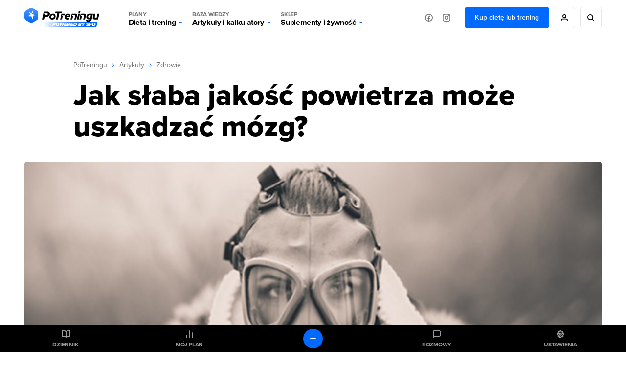

--- FILE ---
content_type: text/html; charset=UTF-8
request_url: https://potreningu.pl/artykuly/zdrowie/jak-slaba-jakosc-powietrza-moze-uszkadzac-mozg-5721
body_size: 24274
content:
<!DOCTYPE html>
<html dir="ltr" lang="pl"  class=" cc-no-overlay">
<head>
	<meta charset="utf-8" />
	<meta name="viewport" content="width=device-width, initial-scale=1, minimum-scale=1, maximum-scale=1">
	<meta name="theme-color" content="#0069ff">

	<link rel="preconnect" href="//static.potreningu.pl/">
<link rel="preconnect" href="//use.typekit.net/">
<link rel="preconnect" href="//static.sfd.pl/">
<link rel="preconnect" href="//cuspanel.sfd.pl/">
<link rel="preconnect" href="//www.googletagmanager.com/">
<link rel="preconnect" href="//www.google-analytics.com/">
<link href="https://static.potreningu.pl/layout/v2/js/_global/_init/main.js?20260121155400" rel="preload" as="script" >
<link href="https://static.potreningu.pl/layout/v2/css/main-fonts.css?20260121155400" rel="preload" as="style" >
<link href="https://static.potreningu.pl/layout/v2/css/content-application-layout.css?20260121155400" rel="preload" as="style" >
<link href="https://static.potreningu.pl/layout/v2/css/content-application-layout-default.css?20260121155400" rel="preload" as="style" >
<link href="https://static.potreningu.pl/layout/v2/css/content-article-sfd-bestsellers.css?20260121155400" rel="preload" as="style" >
<link href="https://static.potreningu.pl/layout/v2/css/content-article-list-item.css?20260121155400" rel="preload" as="style" >
<link href="https://static.potreningu.pl/layout/v2/css/content-article-show.css?20260121155400" rel="preload" as="style" >
<link href="https://potreningu.pl/artykuly/zdrowie/jak-slaba-jakosc-powietrza-moze-uszkadzac-mozg-5721" rel="canonical">
<link href="https://static.potreningu.pl/articles/2018/0329/5_article_5abcb53e4ea35_article_day_v3.jpg" rel="preload" as="image">
<link href="https://static.potreningu.pl/layout/v2/js/_simple/_global/jquery.js?20260121155400" rel="preload" as="script" >
<link href="https://static.potreningu.pl/layout/v2/js/article/show.js?20260121155400" rel="preload" as="script" >
<link href="https://static.potreningu.pl/layout/v2/js/_simple/_global/angular.js?20260121155400" rel="preload" as="script" >
<link href="https://static.potreningu.pl/layout/v2/js/_global/i18n/pl_PL.js?20260121155400" rel="preload" as="script" >
<link href="https://static.potreningu.pl/layout/v2/js/_simple/_global/pt-angular/sanitize.js?20260121155400" rel="preload" as="script" >
<link href="https://static.potreningu.pl/layout/v2/js/_global/pt/spiner.js?20260121155400" rel="preload" as="script" >
<link href="https://static.potreningu.pl/layout/v2/js/comment/_app-list.js?20260121155400" rel="preload" as="script" >
<link href="https://static.potreningu.pl/layout/v2/js/_simple/_global/pt-angular/ptStarRange.js?20260121155400" rel="preload" as="script" >
<link href="https://static.potreningu.pl/layout/v2/js/_global/pt-angular/adviceSlider.js?20260121155400" rel="preload" as="script" >
<link href="https://static.potreningu.pl/layout/v2/js/_simple/_global/layout.js?20260121155400" rel="preload" as="script" >

	
	<script type="text/javascript" src="https://static.potreningu.pl/layout/v2/js/_global/_init/main.js?20260121155400"></script>

	<link href="https://static.potreningu.pl/layout/v2/css/main-fonts.css?20260121155400" media="print" onload="ptScripts.style(this);" rel="stylesheet" type="text/css">
<link href="https://static.potreningu.pl/layout/v2/css/content-application-layout.css?20260121155400" media="print" onload="ptScripts.style(this);" wait rel="stylesheet" type="text/css">
<link href="https://static.potreningu.pl/layout/v2/css/content-application-layout-default.css?20260121155400" media="print" onload="ptScripts.style(this);" wait rel="stylesheet" type="text/css">
<link href="https://static.potreningu.pl/layout/v2/css/content-article-sfd-bestsellers.css?20260121155400" media="print" onload="ptScripts.style(this);" wait rel="stylesheet" type="text/css">
<link href="https://static.potreningu.pl/layout/v2/css/content-article-list-item.css?20260121155400" media="print" onload="ptScripts.style(this);" wait rel="stylesheet" type="text/css">
<link href="https://static.potreningu.pl/layout/v2/css/content-article-show.css?20260121155400" media="print" onload="ptScripts.style(this);" wait rel="stylesheet" type="text/css">
<link href="https://potreningu.pl/artykuly/zdrowie/jak-slaba-jakosc-powietrza-moze-uszkadzac-mozg-5721" rel="canonical">	
		
	<title>Jak słaba jakość powietrza może uszkadzać mózg? - PoTreningu.pl</title>	<link rel="shortcut icon" href="https://static.potreningu.pl/layout/v2/i/favicon.ico" /><link rel="shortcut icon" href="https://static.potreningu.pl/layout/v2/i/favicon_16.png" sizes="16x16"/><link rel="shortcut icon" href="https://static.potreningu.pl/layout/v2/i/favicon_32.png" sizes="32x32"/><link rel="apple-touch-icon" href="https://static.potreningu.pl/layout/v2/i/favicon_180.png" sizes="180x180"/><link rel="shortcut icon" href="https://static.potreningu.pl/layout/v2/i/favicon_192.png" sizes="192x192"/><link rel="shortcut icon" href="https://static.potreningu.pl/layout/v2/i/favicon_512.png" sizes="512x512"/>
	<meta name="description" content="Zanieczyszczenie&#x20;powietrza&#x20;wp&#x0142;ywa&#x20;nie&#x20;tylko&#x20;na&#x20;zdrowie&#x20;fizyczne,&#x20;ale&#x20;r&amp;oacute&#x3B;wnie&#x017C;&#x20;na&#x20;chemi&#x0119;&#x20;m&amp;oacute&#x3B;zgu.&#x20;Badania&#x20;przeprowadzone&#x20;w&#x20;Stanach&#x20;Zjednoczonych&#x20;pokazuj&#x0105;&#x20;nawet...">
	<meta  property="og&#x3A;title" content="Jak&#x20;s&#x0142;aba&#x20;jako&#x015B;&#x0107;&#x20;powietrza&#x20;mo&#x017C;e&#x20;uszkadza&#x0107;&#x20;m&#xF3;zg&#x3F;&#x20;-&#x20;PoTreningu.pl" /><meta  property="og&#x3A;type" content="website" /><meta  property="og&#x3A;url" content="https&#x3A;&#x2F;&#x2F;potreningu.pl&#x2F;artykuly&#x2F;zdrowie&#x2F;jak-slaba-jakosc-powietrza-moze-uszkadzac-mozg-5721" /><meta  property="og&#x3A;description" content="Zanieczyszczenie&#x20;powietrza&#x20;wp&#x0142;ywa&#x20;nie&#x20;tylko&#x20;na&#x20;zdrowie&#x20;fizyczne,&#x20;ale&#x20;r&amp;oacute&#x3B;wnie&#x017C;&#x20;na&#x20;chemi&#x0119;&#x20;m&amp;oacute&#x3B;zgu.&#x20;Badania&#x20;przeprowadzone&#x20;w&#x20;Stanach&#x20;Zjednoczonych&#x20;pokazuj&#x0105;&#x20;nawet..." /><meta  property="og&#x3A;image" content="https&#x3A;&#x2F;&#x2F;static.potreningu.pl&#x2F;articles&#x2F;2018&#x2F;0329&#x2F;5_article_5abcb53e4ea35_article_day_v3.jpg" /><meta  property="twitter&#x3A;card" content="summary_large_image" /><meta  property="twitter&#x3A;domain" content="potreningu.pl" /><meta  property="twitter&#x3A;title" content="Jak&#x20;s&#x0142;aba&#x20;jako&#x015B;&#x0107;&#x20;powietrza&#x20;mo&#x017C;e&#x20;uszkadza&#x0107;&#x20;m&#xF3;zg&#x3F;&#x20;-&#x20;PoTreningu.pl" /><meta  property="twitter&#x3A;url" content="https&#x3A;&#x2F;&#x2F;potreningu.pl&#x2F;artykuly&#x2F;zdrowie&#x2F;jak-slaba-jakosc-powietrza-moze-uszkadzac-mozg-5721" /><meta  property="twitter&#x3A;image" content="https&#x3A;&#x2F;&#x2F;static.potreningu.pl&#x2F;articles&#x2F;2018&#x2F;0329&#x2F;5_article_5abcb53e4ea35_article_day_v3.jpg" /><meta  property="twitter&#x3A;description" content="Zanieczyszczenie&#x20;powietrza&#x20;wp&#x0142;ywa&#x20;nie&#x20;tylko&#x20;na&#x20;zdrowie&#x20;fizyczne,&#x20;ale&#x20;r&amp;oacute&#x3B;wnie&#x017C;&#x20;na&#x20;chemi&#x0119;&#x20;m&amp;oacute&#x3B;zgu.&#x20;Badania&#x20;przeprowadzone&#x20;w&#x20;Stanach&#x20;Zjednoczonych&#x20;pokazuj&#x0105;&#x20;nawet..." />
</head>
<body  class="locale-pl-pl fixed-header sidebar" ng-controller="global-body">

	<div id="splash-screen"><style> body { overflow: hidden; height: 100vh; width: 100vw; } body > *:not(#splash-screen):not(#cc--main) { display: none; } #splash-screen { position: fixed; top: 0; left: 0; width: 100%; height: 100%; background: white; z-index: 99999; } #splash-screen img { position: absolute; padding: 40px; top: 50%; left: 50%; min-width: 240px; max-width: 400px; transform: translate(-50%,-50%); animation: splashAnim 1s linear infinite alternate;} @keyframes splashAnim { from{ opacity: 0.2; } to{ opacity: 1; } } </style><img src="[data-uri]" /></div> 
	<noscript><iframe src="https://www.googletagmanager.com/ns.html?id=GTM-KHB6GTP&userType=guest&userLocale=pl_PL" height="0" width="0" style="display:none;visibility:hidden"></iframe></noscript>
	
	<div class="layout-header">
	<button class="hamburger"></button>
	<div class="layout-logo"><a href="/" tabindex="-1"></a></div>
	<div class="layout-menu">
		<div class="layout-logo-menu"><a href="/"></a></div>
		<ul class="main-menu">
			<li>
                <button data-action="diets" class="menu-trigger">
                    <span class="menu-title menu-plans">Plany</span>
					Dieta i trening                    <span class="arrow"></span>
                </button>
			</li>
			<li>
                <button data-action="articles" class="menu-trigger">
                    <span class="menu-title menu-calc">Baza wiedzy</span>
					Artykuły i kalkulatory                    <span class="arrow"></span>
                </button>
			</li>
			<li>
                <button data-action="shop" class="menu-trigger">
                    <span class="menu-title menu-shop">Sklep</span>
					Suplementy i żywność                    <span class="arrow"></span>
                </button>
			</li>
						<li class="mobile">
							<a ng-click="globalSignIn($event)" href="#" class="btn btn-border btn-rounded btn-icon btn-person-icon">
					Zaloguj się / Zarejestruj się				</a>
							<a href="/nowy-plan" class="btn btn-border btn-rounded btn-primary">
					Kup dietę lub trening				</a>
						</li>
			<li class="mobile mobile-social">
				<span>Odwiedź nas na:</span>
				<a href="https://www.facebook.com/potreningu" target="_blank" class="btn btn-border btn-rounded btn-icon btn-fb-icon">
					Facebook				</a>
				<a href="https://www.instagram.com/potreningupl/" target="_blank" class="btn btn-border btn-rounded btn-icon btn-ig-icon">
					Instagram				</a>
			</li>
		</ul>
		<div class="social-media">
			<a href="https://www.facebook.com/potreningu" target="_blank" class="btn btn-icon btn-icon-alone btn-fb-icon"
			   data-title="Facebook"></a>
			<a href="https://www.instagram.com/potreningupl/"  target="_blank" class="btn btn-icon btn-icon-alone btn-ig-icon"
			   data-title="Instagram"></a>
		</div>
					<div class="account account-guest">
				<a href="/plany-dietetyczne-treningowe" id="check-offert" class="btn btn-primary">
					Kup dietę lub trening				</a>
				<a ng-click="globalSignIn($event)" href="#"
				   data-title="Moje konto"
				   class="btn btn-icon btn-icon-alone btn-person-icon btn-border"></a>
				<div class="search">
					<a href="/search/all/"
					   data-title="Wyszukiwarka"
					   class="btn btn-icon btn-icon-alone btn-search-black btn-border"></a>
				</div>
			</div>
			</div>
	<div class="search-sm">
		<a href="/search/all/"
			   class="btn btn-icon btn-icon-alone btn-search-black"></a>
	</div>
	<div class="layout-menu-expanded">
		<div class="layout-menu-boxes banners" data-action="diets">
	<a href="/plan#diet" class="box box-plan-diet"
        aria-label="Indywidualny plan dietetyczny plus opieka dietetyka">
		<h4>Indywidualny plan</h4>
		<h3>Dietetyczny</h3>
		<span class="desktop bg-green">
			+ opieka dietetyka		</span>
	</a>
	<a href="/plan#training" class="box box-plan-training"
       aria-label="Indywidualny plan treningowy plus opieka trenera">
		<h4>Indywidualny plan</h4>
		<h3>Treningowy</h3>
		<span class="desktop bg-red">
			+ opieka trenera		</span>
	</a>
	<a href="/plan" class="box box-plan"
       aria-label="Indywidualny plan dieta i trening plus opieka dietetyka i trenera">
		<h4>Indywidualny plan</h4>
		<h3>Dieta + Trening</h3>
		<span class="desktop bg-primary">
			+ opieka dietetyka i trenera		</span>
	</a>
</div>

<div class="layout-menu-boxes mobile" data-action="diets">
	<div class="box box-plan">
		<a href="/plan"
           aria-label="Indywidualny plan dietetyczny i treningowy plus opieka dietetyka i trenera już od 29,99 zł/miesiąc">
			<h5>
				Opieka dietetyka i trenera				<span>Już od</span>
			</h5>
			<h4>
				Plan dieta + trening				<span>29,99 zł/mies.</span>
			</h4>
		</a>
	</div>
	<div class="box box-plan-diet">
		<a href="/plan#diet"
           aria-label="Indywidualny plan dietetyczny plus opieka dietetyka już od 26,66 zł/miesiąc">
			<h5>
				Opieka dietetyka				<span>Już od</span>
			</h5>
			<h4>
				Plan dietetyczny				<span>26,66 zł/mies.</span>
			</h4>
        </a>
	</div>
	<div class="box box-plan-training">
		<a href="/plan#training"
           aria-label="Indywidualny plan treningowy plus opieka trenera już od 23,33 zł/miesiąc">
			<h5>
				Opieka trenera				<span>Już od</span>
			</h5>
			<h4>
				Plan treningowy				<span>23,33 zł/mies.</span>
			</h4>
        </a>
	</div>
</div>

<div class="layout-menu-item diets" data-action="diets">
	<ul class="diets-list">
		<li>
			<a href="/plany/dieta-zbilansowana" class="diet-weight menu-trigger">
				<span>Dieta</span>
				Zbilansowana			</a>
		</li>
		<li>
			<a href="/plany/dieta-dla-zapracowanych" class="diet-work menu-trigger">
				<span>Dieta dla</span>
				Zapracowanych			</a>
		</li>
		<li>
			<a href="/plany/dieta-dla-oszczednych" class="diet-paleo menu-trigger">
				<span>Dieta dla</span>
				Oszczędnych			</a>
		</li>
		<li>
			<a href="/plany/dieta-urozmaicona" class="diet-varied menu-trigger">
				<span>Dieta</span>
				Urozmaicona			</a>
		</li>
		<li>
			<a href="/plany/dieta-srodziemnomorska" class="diet-intermed menu-trigger">
				<span>Dieta</span>
				Śródziemnomorska			</a>
		</li>
		<li>
			<a href="/plany/dieta-ketogeniczna" class="diet-keto menu-trigger">
				<span>Dieta</span>
				Ketogeniczna			</a>
		</li>
		<li>
			<a href="/plany/dieta-low-carb" class="diet-lowcarb menu-trigger">
				<span>Dieta</span>
				Low carb			</a>
		</li>
		<li>
			<a href="/plany/dieta-kulturysty" class="diet-body menu-trigger">
				<span>Dieta</span>
				Kulturysty			</a>
		</li>
		<li>
			<a href="/plany/dieta-wysokobialkowa" class="diet-hprot menu-trigger">
				<span>Dieta</span>
				Wysokobiałkowa			</a>
		</li>
		<li>
			<a href="/plany/dieta-intermittent-fasting" class="diet-if menu-trigger">
				<span>Dieta</span>
				Intermittent fasting			</a>
		</li>
		<li>
			<a href="/plany/dieta-lekkostrawna" class="diet-light menu-trigger">
				<span>Dieta</span>
				Lekkostrawna			</a>
		</li>
		<li>
			<a href="/plany/dieta-bezglutenowa" class="diet-gluten-free menu-trigger">
				<span>Dieta</span>
				Bezglutenowa			</a>
		</li>
		<li>
			<a href="/plany/dieta-bez-laktozy" class="diet-lactose-free menu-trigger">
				<span>Dieta</span>
				Bez laktozy			</a>
		</li>
		<li>
			<a href="/plany/dieta-hashimoto" class="diet-hashimoto menu-trigger">
				<span>Dieta</span>
				Hashimoto			</a>
		</li>
		<li>
			<a href="/plany/dieta-cholesterolowa" class="diet-heart menu-trigger">
				<span>Dieta</span>
				Cholesterolowa			</a>
		</li>
	</ul>

	<ul class="wege-diets">
		<li>
			<span class="diet-leaf">
				diety wege			</span>
		</li>
		<li>
			<a href="/plany/dieta-weganska" class="diet-vegan menu-trigger">
				<span>Dieta</span>
				Wegańska			</a>
		</li>
		<li>
			<a href="/plany/dieta-wegetarianska" class="diet-vegetarian menu-trigger">
				<span>Dieta</span>
				Wegetariańska			</a>
		</li>
		<li>
			<a href="/plany/dieta-pescowegetarianska" class="diet-pesco-vegetarian menu-trigger">
				<span>Dieta</span>
				Pescowegetariańska			</a>
		</li>
		<li>
			<a href="/plany/dieta-semiwegetarianska" class="diet-semi-vegetarian menu-trigger">
				<span>Dieta</span>
				Semiwegetariańska			</a>
		</li>
	</ul>
</div>

<div class="back-header"><span class="arrow"></span>
	Plany dieta i trening</div>
		<div class="layout-menu-item articles" data-action="articles"
	 ng-class="{'show-arts': $parent.show_arts}" ng-init="$parent.show_arts = false;">
	<ul class="single-line">
		<li class="header">
			<a href="/artykuly">Artykuły</a>
		</li>
		<li>
			<a href="/artykuly/dietetyka-i-zdrowe-odzywianie" class="art-diet">
				Dieta i odżywianie			</a>
		</li>
		<li>
			<a href="/artykuly/zdrowie" class="art-health">
				Zdrowie			</a>
		</li>
		<li>
			<a href="/artykuly/trening" class="art-exe">
				Trening i ćwiczenia			</a>
		</li>
		<li>
			<a href="/artykuly/uroda" class="art-beauty">
				Uroda			</a>
		</li>
		<li>
			<a href="/artykuly/suplementy-i-odzywki" class="art-supp">
				Suplementy i odżywki			</a>
		</li>
		<li>
			<a href="/artykuly/seks" class="art-seks">
				Seks			</a>
		</li>
		<li>
			<a href="/artykuly/ksztaltowanie-sylwetki" class="art-silhouette">
				Kształtowanie sylwetki			</a>
		</li>
		<li>
			<a href="/artykuly/lifestyle-i-wellbeing" class="art-lifestyle">
				Lifestyle i wellbeing			</a>
		</li>
		<li>
			<a href="/artykuly/badania-naukowe" class="art-science">
				Badania naukowe			</a>
		</li>
		<li>
			<a href="/artykuly/dla-rodzicow" class="art-parents">
				Dla rodziców			</a>
		</li>
		<li>
			<a href="/artykuly/pogromcy-mitow" class="art-myths">
				Pogromcy mitów			</a>
		</li>
		<li>
			<a href="/artykuly/nastolatek" class="art-teenager">
				Nastolatek			</a>
		</li>
	</ul>

	<ul class="single-line">
		<li class="header">
			<a href="/artykuly">Pozostałe</a>
		</li>
		<li class="mobile-opt">
			<a href="#" class="art-arts" ng-click="$parent.show_arts = true">
				Artykuły			</a>
		</li>
		<li>
			<a href="/atlas-cwiczen" class="art-exe-atlas">
				Atlas ćwiczeń			</a>
		</li>
		<li>
			<a href="/kuchnia/produkty" class="art-products">
				Baza produktów			</a>
		</li>
		<li>
			<a href="/kuchnia" class="art-bake-base">
				Baza przepisów			</a>
		</li>
		<li>
			<a href="/zapytaj-eksperta" class="art-expert">
				Zapytaj eksperta			</a>
		</li>
		<li>
			<a href="/inspiracje" class="art-inspirations">
				Inspiracje			</a>
		</li>
		<li>
			<a href="/artykuly/porady" class="art-int-facts">
				Ciekawostki			</a>
		</li>
	</ul>
</div>

<div class="layout-menu-item articles calc" data-action="articles" ng-hide="$parent.show_arts">
	<ul>
		<li>
			<a href="/kalkulatory/bmi" class="art-bmi">
				<span>Kalkulator BMI</span>
				Wskaźnik masy ciała			</a>
		</li>
		<li>
			<a href="/kalkulatory/bmr" class="art-bmr">
				<span>Kalkulator kalorii (BMR)</span>
				Oblicz zapotrzebowanie kaloryczne			</a>
		</li>
		<li>
			<a href="/kalkulatory/kalorie" class="art-kcal">
				<span>Kalkulator kalorii (KCAL)</span>
				Oblicz zjedzone kalorie			</a>
		</li>
		<li>
			<a href="/kalkulatory/bf" class="art-bf">
				<span>Kalkulator %BF</span>
				Oblicz tkankę tłuszczową			</a>
		</li>
		<li>
			<a href="/kalkulatory">
				Sprawdź wszystkie kalkulatory			</a>
		</li>
	</ul>
</div>

<div class="back-header" ng-click="$parent.show_arts = false"><span class="arrow"></span>
	{{$parent.show_arts ? 'Artykuły' : 'Baza wiedzy'}}
</div>		<div class="layout-menu-item shop" data-action="shop">
	<ul class="single-line">
		<li class="header"><a href="https://sklep.sfd.pl/Suplementy_i_odżywki-k897.html?utm_source=PT&utm_medium=skl&utm_term=SKLEPSFD&utm_campaign=CID501">SUPLEMENTY I ODŻYWKI</a></li>
		<li><a href="https://sklep.sfd.pl/Odżywki_białkowe-k119.html?utm_source=PT&utm_medium=skl&utm_term=SKLEPSFD&utm_campaign=CID501">Odżywki białkowe</a></li>
		<li><a href="https://sklep.sfd.pl/Odżywki_na_masę-k142.html?utm_source=PT&utm_medium=skl&utm_term=SKLEPSFD&utm_campaign=CID501">Odżywki na masę</a></li>
		<li><a href="https://sklep.sfd.pl/Kreatyny-k112.html?utm_source=PT&utm_medium=skl&utm_term=SKLEPSFD&utm_campaign=CID501">Kreatyny</a></li>
		<li><a href="https://sklep.sfd.pl/Przed_treningiem-k154.html?utm_source=PT&utm_medium=skl&utm_term=SKLEPSFD&utm_campaign=CID501">Przed treningiem</a></li>
		<li><a href="https://sklep.sfd.pl/W_trakcie_treningu-k872.html?utm_source=PT&utm_medium=skl&utm_term=SKLEPSFD&utm_campaign=CID501">W trakcie treningu</a></li>
		<li><a href="https://sklep.sfd.pl/Po_treningu-k123.html?utm_source=PT&utm_medium=skl&utm_term=SKLEPSFD&utm_campaign=CID501">Po treningu</a></li>
		<li><a href="https://sklep.sfd.pl/Aminokwasy-k105.html?utm_source=PT&utm_medium=skl&utm_term=SKLEPSFD&utm_campaign=CID501">Aminokwasy</a></li>
		<li><a href="https://sklep.sfd.pl/Energia_i_koncentracja-k155.html?utm_source=PT&utm_medium=skl&utm_term=SKLEPSFD&utm_campaign=CID501">Energia i koncentracja</a></li>
		<li><a href="https://sklep.sfd.pl/Męska_kondycja-k115.html?utm_source=PT&utm_medium=skl&utm_term=SKLEPSFD&utm_campaign=CID501">Męska kondycja</a></li>
	</ul>
	<ul class="single-line">
		<li class="header"><a href="https://sklep.sfd.pl/Zdrowie_i_odchudzanie-k910.html?utm_source=PT&utm_medium=skl&utm_term=SKLEPSFD&utm_campaign=CID501">ZDROWIE I ODCHUDZANIE</a></li>
		<li><a href="https://sklep.sfd.pl/Odchudzanie__Spalacze_tłuszczu-k128.html?utm_source=PT&utm_medium=skl&utm_term=SKLEPSFD&utm_campaign=CID501">Spalacze tłuszczu</a></li>
		<li><a href="https://sklep.sfd.pl/Wspomagające_odchudzanie-k911.html?utm_source=PT&utm_medium=skl&utm_term=SKLEPSFD&utm_campaign=CID501">Wspomagające odchudzanie</a></li>
		<li><a href="https://sklep.sfd.pl/Zdrowie-k928.html?utm_source=PT&utm_medium=skl&utm_term=SKLEPSFD&utm_campaign=CID501">Wspomagające zdrowie</a></li>
		<li><a href="https://sklep.sfd.pl/Witaminy-k172.html?utm_source=PT&utm_medium=skl&utm_term=SKLEPSFD&utm_campaign=CID501">Witaminy</a></li>
		<li><a href="https://sklep.sfd.pl/Minerały-k181.html?utm_source=PT&utm_medium=skl&utm_term=SKLEPSFD&utm_campaign=CID501">Minerały</a></li>
		<li><a href="https://sklep.sfd.pl/Na_odporność_-k524.html?utm_source=PT&utm_medium=skl&utm_term=SKLEPSFD&utm_campaign=CID501">Odporność</a></li>
		<li><a href="https://sklep.sfd.pl/Stawy_i_kości-k118.html?utm_source=PT&utm_medium=skl&utm_term=SKLEPSFD&utm_campaign=CID501">Stawy i kości</a></li>
		<li><a href="https://sklep.sfd.pl/Stres_i_nerwy-k929.html?utm_source=PT&utm_medium=skl&utm_term=SKLEPSFD&utm_campaign=CID501">Stres i nerwy</a></li>
		<li><a href="https://sklep.sfd.pl/Trawienie-k722.html?utm_source=PT&utm_medium=skl&utm_term=SKLEPSFD&utm_campaign=CID501">Trawienie</a></li>
	</ul>
	<ul class="single-line">
		<li class="header"><a href="https://sklep.sfd.pl/Żywność_dietetyczna-k150.html?utm_source=PT&utm_medium=skl&utm_term=SKLEPSFD&utm_campaign=CID501">ŻYWNOŚĆ DIETETYCZNA</a></li>
		<li><a href="https://sklep.sfd.pl/Gotowanie_i_dieta-k877.html?utm_source=PT&utm_medium=skl&utm_term=SKLEPSFD&utm_campaign=CID501">Gotowanie i dieta</a></li>
		<li><a href="https://sklep.sfd.pl/Słodycze_dietetyczne-k122.html?utm_source=PT&utm_medium=skl&utm_term=SKLEPSFD&utm_campaign=CID501">Słodycze dietetyczne</a></li>
		<li><a href="https://sklep.sfd.pl/Masła_orzechowe-k696.html?utm_source=PT&utm_medium=skl&utm_term=SKLEPSFD&utm_campaign=CID501">Masła orzechowe</a></li>
		<li><a href="https://sklep.sfd.pl/Napoje_dietetyczne-k895.html?utm_source=PT&utm_medium=skl&utm_term=SKLEPSFD&utm_campaign=CID501">Napoje dietetyczne</a></li>
		<li class="header sec-header"><a href="https://sklep.sfd.pl/Odzież_i_akcesoria-k133.html?utm_source=PT&utm_medium=skl&utm_term=SKLEPSFD&utm_campaign=CID501">ODZIEŻ I AKCESORIA</a></li>
		<li><a href="https://sklep.sfd.pl/Dla_kobiet-k941.html?utm_source=PT&utm_medium=skl&utm_term=SKLEPSFD&utm_campaign=CID501">Dla kobiet</a></li>
		<li><a href="https://sklep.sfd.pl/Dla_m%C4%99%C5%BCczyzn-k946.html?utm_source=PT&utm_medium=skl&utm_term=SKLEPSFD&utm_campaign=CID501">Dla mężczyzn</a></li>
		<li><a href="https://sklep.sfd.pl/Akcesoria_sportowe-k104.html?utm_source=PT&utm_medium=skl&utm_term=SKLEPSFD&utm_campaign=CID501">Akcesoria sportowe</a></li>
	</ul>
	<ul class="single-line">
		<li class="header"><a href="https://sklep.sfd.pl/Producenci.aspx?utm_source=PT&utm_medium=skl&utm_term=SKLEPSFD&utm_campaign=CID501">PRODUCENCI</a></li>
		<li><a href="https://sklep.sfd.pl/ALLNUTRITION-p66600409.html?utm_source=PT&utm_medium=skl&utm_term=SKLEPSFD&utm_campaign=CID501">AllNutrition</a></li>
		<li><a href="https://sklep.sfd.pl/SFD_NUTRITION-p66600048.html?utm_source=PT&utm_medium=skl&utm_term=SKLEPSFD&utm_campaign=CID501">SFD Nutrition</a></li>
		<li><a href="https://sklep.sfd.pl/BioTechUSA-p66600027.html?utm_source=PT&utm_medium=skl&utm_term=SKLEPSFD&utm_campaign=CID501">BioTechUSA</a></li>
		<li><a href="https://sklep.sfd.pl/Now-p66600041.html?utm_source=PT&utm_medium=skl&utm_term=SKLEPSFD&utm_campaign=CID501">Now</a></li>
		<li><a href="https://sklep.sfd.pl/Olimp-p13.html?utm_source=PT&utm_medium=skl&utm_term=SKLEPSFD&utm_campaign=CID501">Olimp</a></li>
		<li><a href="https://sklep.sfd.pl/Optimum_Nutrition-p66600023.html?utm_source=PT&utm_medium=skl&utm_term=SKLEPSFD&utm_campaign=CID501">Optimum Nutrition</a></li>
		<li><a href="https://sklep.sfd.pl/Swanson-p66600141.html?utm_source=PT&utm_medium=skl&utm_term=SKLEPSFD&utm_campaign=CID501">Swanson</a></li>
		<li><a href="https://sklep.sfd.pl/Universal_Nutrition-p9.html?utm_source=PT&utm_medium=skl&utm_term=SKLEPSFD&utm_campaign=CID501">Universal Nutrition</a></li>
		<li><a href="https://sklep.sfd.pl/Producenci.aspx?utm_source=PT&utm_medium=skl&utm_term=SKLEPSFD&utm_campaign=CID501">Zobacz wszystkich</a></li>
	</ul>
</div>

<div class="back-header"><span class="arrow"></span>Sklep</div>	</div>
	<div class="layout-menu-bg"></div>

</div>

	<div  class="layout-sidebar"><nav>
	<a href="/diary" ng-click="globalSignIn($event)" class="diary">Dziennik</a>
	<a href="/plan/my-plan" class="plan">Mój plan</a>
	<a href="/messages" ng-click="globalSignIn($event)" class="messages">Rozmowy</a>
	<a href="/settings" ng-click="globalSignIn($event)" class="settings">Ustawienia</a>
	<a href="/diary" ng-click="globalSignIn($event)" class="diary-add btn btn-primary btn-rounded btn-icon btn-plus-white btn-icon-alone"></a>
	<a href="https://sklep.sfd.pl" class="sfd-logo single">Grupa</a>
</nav>
</div>
	<div class="layout-content">
		<div class="article-show" itemscope itemtype="http://schema.org/Article">
	<div class="breadcrumbs"><a href="/">PoTreningu</a><span></span><a href="/artykuly">Artykuły</a><span></span><a href="/artykuly/zdrowie">Zdrowie</a></div>	<link itemprop="mainEntityOfPage" href="https://potreningu.pl/artykuly/zdrowie/jak-slaba-jakosc-powietrza-moze-uszkadzac-mozg-5721" />
	<div itemprop="publisher" itemscope itemtype="http://schema.org/Organization">
		<meta itemprop="name" content="PoTreningu.pl">
		<link itemprop="url" href="https://potreningu.pl" />
		<div itemprop="logo" itemscope itemtype="http://schema.org/ImageObject">
			<link itemprop="url" href="https://static.potreningu.pl/layout/v2/i/logo-pt.png" />
		</div>
	</div>
	
<h1 class="title" itemprop="headline">Jak słaba jakość powietrza może uszkadzać mózg?</h1>

	<div class="main-image">
		<img src="https://static.potreningu.pl/articles/2018/0329/5_article_5abcb53e4ea35_article_day_v3.jpg" alt="Jak słaba jakość powietrza może uszkadzać mózg?" itemprop="image" />
	</div>

<div class="meta">

	<meta itemprop="datePublished" content="2018-03-28T10:22:00+02:00"/>
	<meta itemprop="dateModified" content="2018-03-28T10:22:00+02:00"/>

	<div class="author" itemscope itemprop="author" itemtype="http://schema.org/Person">
		<div class="avatar" itemprop="image">
			<img alt="Kinga&#x20;&#x017B;uralska" class="person-img" src="https&#x3A;&#x2F;&#x2F;static.potreningu.pl&#x2F;experts&#x2F;2021&#x2F;0105&#x2F;37_author_5ff44a1eb07e6_author-min.jpg" />		</div>

		<div class="desc">
							<a itemprop="name" href="/artykuly/autor/kinga-zuralska-2">Kinga Żuralska</a>
						<time datetime="2018-03-28T10:22:00">28 marca 2018</time>
		</div>
	</div>

	<div class="menu">
		<button class="article-link-copy btn-icon btn-border btn-icon-circle btn-rounded btn-link-blue" title="Skopiuj link do schowka" data-url="https://potreningu.pl/artykuly/zdrowie/jak-slaba-jakosc-powietrza-moze-uszkadzac-mozg-5721"></button>
		<a class="btn btn-icon btn-primary btn-question-answer-white btn-rounded with-desc comments-scroll" href="#comments">
			<span>Dołącz do dyskusji</span>
		</a>
	</div>
</div>	
<div class="toc empty"></div>
<div itemprop="description" class="lead">Zanieczyszczenie powietrza wpływa nie tylko na zdrowie fizyczne, ale również na chemię mózgu. Badania przeprowadzone w Stanach Zjednoczonych pokazują nawet korelację pomiędzy zanieczyszczeniami powietrza tlenkiem azotu a zwiększonymi skłonnościami do popełniania samobójstw.</div>

<div itemprop="articleBody" class="section section-1"><h2>Zanieczyszczenia powietrza a zmiany w m&oacute;zgu</h2>

<p>Do tej pory rozpatrywano gł&oacute;wnie wpływ zanieczyszczeń powietrza na układ sercowo-naczyniowy oraz układ oddechowy. Nie ma wątpliwości, że zanieczyszczenia powietrza wiążą się z chorobami układu oddechowego, alergiami, nowotworami. Coraz powszechniejsza jest także wiedza na temat oddziaływania mikropył&oacute;w na serce i układ krążenia.</p>

<p>Okazuje się jednak, że stan powietrza ma ogromny wpływ r&oacute;wnież na kondycję m&oacute;zgu.</p>

</div><div itemprop="articleBody" class="section section-2"><h2>Badanie z Uniwersytetu w Lancaster</h2>

<p>W trakcie projektu przeanalizowano 37 wycink&oacute;w tkanki m&oacute;zgowej, w tym 29 pobranych od os&oacute;b, kt&oacute;re żyły i zmarły w Meksyku, czyli mieście znanym z ogromnego zanieczyszczenia powietrza. Pozostała &oacute;semka pochodziła z Manchesteru.</p>

<p>Wcześniej pobrano pr&oacute;bki powietrza z ruchliwej ulicy. W pr&oacute;bkach tych zidentyfikowano magnetyt.</p>

<p>Zesp&oacute;ł badaczy z Lancaster zidentyfikował r&oacute;wnież w tkankach m&oacute;zgu magnetyt, czyli tlenek żelaza. Podejrzewa się, że ta substancja może przyczyniać się do rozwoju chor&oacute;b neurologicznych takich, jak Alzheimer.</p>

<p>Wyniki badania pokazały, że ilość nagromadzonego tlenku żelaza z m&oacute;zgu jest naprawdę znacząca. Miliony cząsteczek magnetytu zaledwie w jednym gramie tkanki m&oacute;zgowej. Zdaniem naukowc&oacute;w oznacza to miliony możliwości, w kt&oacute;rych uszkodzeniu może ulec delikatna tkanka tworząca m&oacute;zg i cały układ nerwowy.</p>

<h2>Badanie naukowc&oacute;w z Bostonu</h2>

<p>W badaniu wzięły udział 943 zdrowe osoby z Bostonu, Nowej Anglii oraz Nowego Jorku w wieku co najmniej 60 lat. Kondycję m&oacute;zgu oceniano za pomocą rezonansu.</p>

<p>Za pomocą RM oceniano poziom marker&oacute;w starzenia się m&oacute;zgu. Wśr&oacute;d marker&oacute;w znalazły się: całkowita objętość m&oacute;zgu, objętość hipokampa (odzwierciedla zmiany związane z pamięcią), ogniska hiperdensyjne substancji białej (wskazujące na patologię i starzenie się) oraz utajone udary m&oacute;zgu.</p>

<p>Oceniano r&oacute;wnież zanieczyszczenia powietrza pyłami w okolicy zamieszkanej przez osoby biorące udział w badaniu.</p>

<p>Okazało się, że osoby narażone na długotrwały kontakt z zanieczyszczeniami powietrza miały mniejszą całkowitą objętością m&oacute;zgu i większą ilością obszar&oacute;w niedokrwienia m&oacute;zgu, co skutkowało szybszym starzeniem się m&oacute;zgu.</p>

<p>Podejrzewa się, że spaliny wywołują w m&oacute;zgu stany zapalne i zwiększają poziom wolnych rodnik&oacute;w tlenowych, kt&oacute;re niszczą kom&oacute;rki.</p>

<p>http://stroke.ahajournals.org/content/46/5/1161</p>

<h2>Zanieczyszczenia powietrza a choroba Alzheimera</h2>

<p>W 2016 roku po raz pierwszy udowodniono, że cząsteczki zanieczyszczeń powietrza mogą gromadzić się w m&oacute;zgu. To z kolei stanowi prawdopodobnie przyczynę powstawania i rozwoju chor&oacute;b neurodegradacyjnych, do kt&oacute;rych zalicza się choroba Alzheimera.</p>

<p>Wysokie stężenie pyłu PM 2,5 (według organizacji zdrowia najbardziej szkodliwy pył) może zwiększać ryzyko zachorowania na chorobę Alzheimera aż o 92%.</p>

<p>Szacuje się, że pył PM 2,5 powoduje nawet co piąty przypadek demencji.</p>

<p>Przeprowadzono badanie, w kt&oacute;rym przebadano 3647 kobiet (w wieku 65-79 lat) w 48 stanach USA skupionych wok&oacute;ł organizacji Women&rsquo;s Health Initiative Memory Study (WHIMS). Wszystkie uczestniczki w czasie badań były całkowicie zdrowe.</p>

<p>Oceniono poziom pyłu PM 2,5 w okolicy miejsca zamieszkania uczestniczek badania.</p>

<p>Okazało się, że kobiety mieszkające w zanieczyszczonych regionach były o 81% bardziej narażone na ryzyko zmniejszenia się zdolności poznawczej, niż pozostałe uczestniczki.</p>

<h2>Zanieczyszczenia powietrza a depresja, niższe poczucie szczęścia</h2>

<p>Badania epidemiologiczne pokazały, że dzieci przebywające w obszarach o wysokim zanieczyszczeniu powietrza gorzej wypadają w testach na inteligencję, mają problemy z koncentracją i charakteryzuje je też gorsza pamięć. U dzieci tych zauważono r&oacute;wnież wyższy poziom niepokoju, a także częstsze zachowania depresyjne, niż u r&oacute;wieśnik&oacute;w przebywających na terenach o czystym środowisku. U os&oacute;b starszych narażonych przed długi czas na zanieczyszczone powietrze obserwuje się przyspieszenie procesu starzenia układu nerwowego, co wiąże się z gorszymi zdolnościami poznawczymi i niższą sprawnością umysłową.</p>

<p>Okazuje się, że istnieją r&oacute;wnież dowody na to, że zanieczyszczenia powietrza korelują z poziomem naszego zadowolenia i samopoczuciem.</p>

<p>Naukowcy z University of York w Wielkiej Brytanii twierdzą, że w miarę wzrostu zanieczyszczeń dwutlenkiem azotu spada satysfakcja z życia oraz osobiste poczucie szczęścia.</p>

<p>Badanie przeprowadzone na 50 tys. dorosłych mieszkańc&oacute;w Anglii wykazało, że wzrost NO2 o 10 mikrogram&oacute;w na metr sześcienny zmniejszył satysfakcję z życia (w skali od 1 do 7) o 0,03. Liczba może wydawać się niewielka. Okazuje się jednak, że straty w zadowoleniu z życia spowodowane zanieczyszczeniem powietrza są por&oacute;wnywalne w około 83% do efekt&oacute;w separacji małżeńskiej, w ponad w 100% do utraty wsp&oacute;łmałżonka i w nieco ponad 50% do bezrobocia.</p>

<h2>Zanieczyszczenia powietrza a samob&oacute;jstwa</h2>

<p>Koreańscy naukowcy odkryli zwiększone ryzyko samob&oacute;jstw po narażeniu na drobne cząstki stałe (rodzaj zanieczyszczenia powietrza).</p>

<p>Natomiast badanie przeprowadzone w Salt Lake Country wykazało, że mężczyźni w wieku od 36 do 64 lat wydawali się szczeg&oacute;lnie narażeni na popełnienie samob&oacute;jstwa po okresach, gdy stężenie dwutlenku azotu w hrabstwie było wyższe.</p>

<p><strong>Podsumowując:</strong> oddychanie zanieczyszczonym powietrzem jest szczeg&oacute;lnie niebezpieczne dla os&oacute;b w podeszłym wieku oraz dzieci, a także dla os&oacute;b, kt&oacute;re już borykają się z problemami zdrowotnymi lub nie mogą ograniczyć ekspozycji na szkodliwe zanieczyszczenia. Niestety Polska należy do najbardziej zanieczyszczonych kraj&oacute;w Europy, a problem szczeg&oacute;lnie nasila się w zimowym okresie grzewczym.</p>

<p>&nbsp;</p></div>
<div class="sources">
	<div class="sources-content">
		<p>
	<strong>Źródła:</strong>
	<span itemprop="isBasedOn">https://www.mensjournal.com/health-fitness/how-poor-air-quality-can-lead-to-brain-damage-20150302/</span></p>
		<div class="sources-more">
			<a href="#" onClick="return false;" class="more">pokaż więcej</a>
			<a href="#" onClick="return false;" class="less">ukryj</a>
		</div>
	</div>

		<p>
		Treści prezentowane na naszej stronie mają charakter edukacyjny i informacyjny. Dokładamy wszelkich starań, aby były one merytorycznie poprawne. Pamiętaj jednak, że nie zastąpią one indywidualnej konsultacji ze specjalistą, która jest dostosowana do Twojej konkretnej sytuacji.	</p>
</div>	
<div class="share">
	<a class="btn btn-icon btn-primary btn-question-answer-white btn-rounded with-desc" href="#comments">
		<span>Skomentuj</span>
	</a>
	<a class="btn btn-icon btn-primary btn-post-white btn-rounded with-desc" href="/cdn-cgi/l/email-protection#bf80ddd0dbc682d7cbcbcfcc859090cfd0cbcddad1d6d1d8ca91cfd390decdcbc6d4cad3c690c5dbcdd0c8d6da90d5ded492ccd3deddde92d5ded4d0ccdc92cfd0c8d6dacbcdc5de92d2d0c5da92caccc5d4dedbc5dedc92d2d0c5d8928a888d8e">
		<span>Wyślij link</span>
	</a>
	<button class="article-link-copy btn-icon btn-primary btn-rounded btn-link-white" data-url="https://potreningu.pl/artykuly/zdrowie/jak-slaba-jakosc-powietrza-moze-uszkadzac-mozg-5721">
		<span>Skopiuj link</span>
	</button>
</div>

<div class="bottom">
	<div  comments-list="" item-id="5721" item-type="arts" load-now="1"></div></div>		<div class="banner banner-box">
		<a href="https://potreningu.pl/plany-dietetyczne-treningowe?utm_source=pt&utm_campaign=newptadds" target="_blank">
			<img alt="KUP&#x20;PLAN&#x20;DIETY&#x20;I&#x20;TRENINGU" class="desktop" pt-lazy-img="https&#x3A;&#x2F;&#x2F;static.potreningu.pl&#x2F;articles&#x2F;2023&#x2F;0224&#x2F;38_article_banner_63f8a0db2a1190_45692118.png" size="780x200" />			<img alt="KUP&#x20;PLAN&#x20;DIETY&#x20;I&#x20;TRENINGU" class="mobile" pt-lazy-img="https&#x3A;&#x2F;&#x2F;static.potreningu.pl&#x2F;articles&#x2F;2023&#x2F;0224&#x2F;38_article_banner_63f8a0db3051b3_45518456.png" size="380x320" />		</a>
	</div>

<div class="recommended">
	<strong>Polecane dla Ciebie:</strong>
	<div class="list">
		<article class="article-list-item recommended-item">
	<div class="image">
		<a href="/artykuly/trening/co-bardziej-niszczy-stawy-ciezki-trening-czy-brak-ruchu-8145" tabindex="-1">
			<img alt="Co&#x20;bardziej&#x20;niszczy&#x20;stawy&#x20;&#x2014;&#x20;ci&#x0119;&#x017C;ki&#x20;trening&#x20;czy&#x20;brak&#x20;ruchu&#x3F;" pt-lazy-img="https&#x3A;&#x2F;&#x2F;static.potreningu.pl&#x2F;articles&#x2F;2026&#x2F;0116&#x2F;38_article_696a263c1da8f_article_v3.jpg" size="300x300" />		</a>
			</div>
	<div class="category">
							<div>
				<a href="/artykuly/trening" aria-label="Zobacz wszystkie artykuły z kategorii %s">
					Trening				</a>
				<span>/</span>
			</div>
			</div>
	<h3 class="title"><a href="/artykuly/trening/co-bardziej-niszczy-stawy-ciezki-trening-czy-brak-ruchu-8145"
        aria-label="Przejdź do artykułu: Co bardziej niszczy stawy — ciężki trening czy brak ruchu?">Co bardziej niszczy stawy — ciężki trening czy brak ruchu?</a></h3>
	<p class="lead">W rozmowach o treningu siłowym stawy często stawia się w roli &bdquo;ofiary&rdquo; ciężar&oacute;w. Tymczasem z perspektywy...</p>
	<div class="author active">
		<img alt="&#x0141;ukasz&#x20;Domeracki" class="person-img" src="https&#x3A;&#x2F;&#x2F;static.potreningu.pl&#x2F;experts&#x2F;2021&#x2F;0105&#x2F;37_author_5ff44a35edef5_author-min.jpg" />					<a class="author-link" href="/artykuly/autor/lukasz-domeracki-4"
            aria-label="Zobacz artykuły autora: Łukasz Domeracki">Łukasz Domeracki</a>
				<time>14 stycznia 2026</time>
	</div>
</article>
<article class="article-list-item recommended-item">
	<div class="image">
		<a href="/artykuly/odchudzanie/nie-chudniemy-z-tych-samych-powodow-co-napedza-kobiety-a-co-mezczyzn-8144" tabindex="-1">
			<img alt="Nie&#x20;chudniemy&#x20;z&#x20;tych&#x20;samych&#x20;powod&#xF3;w.&#x20;Co&#x20;nap&#x0119;dza&#x20;kobiety,&#x20;a&#x20;co&#x20;m&#x0119;&#x017C;czyzn&#x3F;" pt-lazy-img="https&#x3A;&#x2F;&#x2F;static.potreningu.pl&#x2F;articles&#x2F;2026&#x2F;0116&#x2F;38_article_696a25351708a_article_v3.jpg" size="300x300" />		</a>
			</div>
	<div class="category">
							<div>
				<a href="/artykuly/odchudzanie" aria-label="Zobacz wszystkie artykuły z kategorii %s">
					Odchudzanie				</a>
				<span>/</span>
			</div>
			</div>
	<h3 class="title"><a href="/artykuly/odchudzanie/nie-chudniemy-z-tych-samych-powodow-co-napedza-kobiety-a-co-mezczyzn-8144"
        aria-label="Przejdź do artykułu: Nie chudniemy z tych samych powodów. Co napędza kobiety, a co mężczyzn?">Nie chudniemy z tych samych powodów. Co napędza kobiety, a co mężczyzn?</a></h3>
	<p class="lead">Motywacja do redukcji masy ciała rzadko jest przypadkowa. U większości os&oacute;b pojawia się wtedy, gdy jakiś...</p>
	<div class="author active">
		<img alt="&#x0141;ukasz&#x20;Domeracki" class="person-img" src="https&#x3A;&#x2F;&#x2F;static.potreningu.pl&#x2F;experts&#x2F;2021&#x2F;0105&#x2F;37_author_5ff44a35edef5_author-min.jpg" />					<a class="author-link" href="/artykuly/autor/lukasz-domeracki-4"
            aria-label="Zobacz artykuły autora: Łukasz Domeracki">Łukasz Domeracki</a>
				<time>12 stycznia 2026</time>
	</div>
</article>
<article class="article-list-item recommended-item">
	<div class="image">
		<a href="/artykuly/odchudzanie/kto-czesciej-probuje-schudnac-kobiety-czy-mezczyzni-8143" tabindex="-1">
			<img alt="Kto&#x20;cz&#x0119;&#x015B;ciej&#x20;pr&#xF3;buje&#x20;schudn&#x0105;&#x0107;&#x20;&#x2014;&#x20;kobiety&#x20;czy&#x20;m&#x0119;&#x017C;czy&#x017A;ni&#x3F;" pt-lazy-img="https&#x3A;&#x2F;&#x2F;static.potreningu.pl&#x2F;articles&#x2F;2026&#x2F;0116&#x2F;38_article_696a24244c422_article_v3.jpg" size="300x300" />		</a>
			</div>
	<div class="category">
							<div>
				<a href="/artykuly/odchudzanie" aria-label="Zobacz wszystkie artykuły z kategorii %s">
					Odchudzanie				</a>
				<span>/</span>
			</div>
			</div>
	<h3 class="title"><a href="/artykuly/odchudzanie/kto-czesciej-probuje-schudnac-kobiety-czy-mezczyzni-8143"
        aria-label="Przejdź do artykułu: Kto częściej próbuje schudnąć — kobiety czy mężczyźni?">Kto częściej próbuje schudnąć — kobiety czy mężczyźni?</a></h3>
	<p class="lead">Pytanie o to, kto częściej podejmuje pr&oacute;by redukcji masy ciała, pojawia się regularnie w kontekście zdrowia...</p>
	<div class="author active">
		<img alt="&#x0141;ukasz&#x20;Domeracki" class="person-img" src="https&#x3A;&#x2F;&#x2F;static.potreningu.pl&#x2F;experts&#x2F;2021&#x2F;0105&#x2F;37_author_5ff44a35edef5_author-min.jpg" />					<a class="author-link" href="/artykuly/autor/lukasz-domeracki-4"
            aria-label="Zobacz artykuły autora: Łukasz Domeracki">Łukasz Domeracki</a>
				<time>10 stycznia 2026</time>
	</div>
</article>
	</div>
	<a href="/articles" class="more">Zobacz więcej artykułów</a>
</div>

<div class="sidebar">
	<div class="shop">
					
<div advice-slider class="sfd-bestsellers">
	<div class="content">
		<div class="slide-container">
			<h4>Aktualne promocje</h4>
			<div class="slides">
									<div class="slide">
						<a href="https://sklep.sfd.pl/ALLNUTRITION_Whey_Protein_+_Prezenty-opis33284.html?utm_source=PT&utm_medium=pbox&utm_campaign=bssklep" rel="nofollow" tabindex="-1">
							<img pt-lazy-img="https://sklep.sfd.pl/produkt_img/Whey_Protein__Prezenty_i33284_d250x250.jpg" alt="Whey Protein + Prezenty" size="250x250"/>
						</a>
						<div class="desc">
							<a href="https://sklep.sfd.pl/ALLNUTRITION_Whey_Protein_+_Prezenty-opis33284.html?utm_source=PT&utm_medium=pbox&utm_campaign=bssklep" rel="nofollow"
                            aria-label="Zobacz produkty marki: ALLNUTRITION">ALLNUTRITION</a>
							<a href="https://sklep.sfd.pl/ALLNUTRITION_Whey_Protein_+_Prezenty-opis33284.html?utm_source=PT&utm_medium=pbox&utm_campaign=bssklep" class="title" rel="nofollow"
                               aria-label="Zobacz stronę produktu: Whey Protein + Prezenty">Whey Protein + Prezenty</a>
							<div class="rate">
								<div pt-star-range data-current="5" data-items="5" data-disabled="true"></div>
								2551							</div>
							<div class="price">
								<span class="oldprice">Cena: <span>0,00 zł</span></span>
								<span class="price">79,89 zł</span>
							</div>
						</div>
						<div class="button">
							<a href="https://sklep.sfd.pl/ALLNUTRITION_Whey_Protein_+_Prezenty-opis33284.html?utm_source=PT&utm_medium=pbox&utm_campaign=bssklep" class="btn btn-icon btn-border btn-basket-blue" rel="nofollow">Kup teraz</a>
						</div>
					</div>
									<div class="slide">
						<a href="https://sklep.sfd.pl/ALLNUTRITION_Creatine_Muscle_Max-opis33277.html?utm_source=PT&utm_medium=pbox&utm_campaign=bssklep" rel="nofollow" tabindex="-1">
							<img pt-lazy-img="https://sklep.sfd.pl/produkt_img/Creatine_Muscle_Max_i33277_d250x250.jpg" alt="Creatine Muscle Max" size="250x250"/>
						</a>
						<div class="desc">
							<a href="https://sklep.sfd.pl/ALLNUTRITION_Creatine_Muscle_Max-opis33277.html?utm_source=PT&utm_medium=pbox&utm_campaign=bssklep" rel="nofollow"
                            aria-label="Zobacz produkty marki: ALLNUTRITION">ALLNUTRITION</a>
							<a href="https://sklep.sfd.pl/ALLNUTRITION_Creatine_Muscle_Max-opis33277.html?utm_source=PT&utm_medium=pbox&utm_campaign=bssklep" class="title" rel="nofollow"
                               aria-label="Zobacz stronę produktu: Creatine Muscle Max">Creatine Muscle Max</a>
							<div class="rate">
								<div pt-star-range data-current="5" data-items="5" data-disabled="true"></div>
								1361							</div>
							<div class="price">
								<span class="oldprice">Cena: <span>0,00 zł</span></span>
								<span class="price">29,89 zł</span>
							</div>
						</div>
						<div class="button">
							<a href="https://sklep.sfd.pl/ALLNUTRITION_Creatine_Muscle_Max-opis33277.html?utm_source=PT&utm_medium=pbox&utm_campaign=bssklep" class="btn btn-icon btn-border btn-basket-blue" rel="nofollow">Kup teraz</a>
						</div>
					</div>
									<div class="slide">
						<a href="https://sklep.sfd.pl/ALLNUTRITION_Whey_Protein_Premium-opis42386.html?utm_source=PT&utm_medium=pbox&utm_campaign=bssklep" rel="nofollow" tabindex="-1">
							<img pt-lazy-img="https://sklep.sfd.pl/produkt_img/Whey_Protein_Premium_i42386_d250x250.jpg" alt="Whey Protein Premium" size="250x250"/>
						</a>
						<div class="desc">
							<a href="https://sklep.sfd.pl/ALLNUTRITION_Whey_Protein_Premium-opis42386.html?utm_source=PT&utm_medium=pbox&utm_campaign=bssklep" rel="nofollow"
                            aria-label="Zobacz produkty marki: ALLNUTRITION">ALLNUTRITION</a>
							<a href="https://sklep.sfd.pl/ALLNUTRITION_Whey_Protein_Premium-opis42386.html?utm_source=PT&utm_medium=pbox&utm_campaign=bssklep" class="title" rel="nofollow"
                               aria-label="Zobacz stronę produktu: Whey Protein Premium">Whey Protein Premium</a>
							<div class="rate">
								<div pt-star-range data-current="5" data-items="5" data-disabled="true"></div>
								163							</div>
							<div class="price">
								<span class="oldprice">Cena: <span>79,99 zł</span></span>
								<span class="price">69,99 zł</span>
							</div>
						</div>
						<div class="button">
							<a href="https://sklep.sfd.pl/ALLNUTRITION_Whey_Protein_Premium-opis42386.html?utm_source=PT&utm_medium=pbox&utm_campaign=bssklep" class="btn btn-icon btn-border btn-basket-blue" rel="nofollow">Kup teraz</a>
						</div>
					</div>
									<div class="slide">
						<a href="https://sklep.sfd.pl/ALLNUTRITION_ALLNATURE_Erytrytol-opis40342.html?utm_source=PT&utm_medium=pbox&utm_campaign=bssklep" rel="nofollow" tabindex="-1">
							<img pt-lazy-img="https://sklep.sfd.pl/produkt_img/ALLNATURE_Erytrytol_i40342_d250x250.jpg" alt="ALLNATURE Erytrytol" size="250x250"/>
						</a>
						<div class="desc">
							<a href="https://sklep.sfd.pl/ALLNUTRITION_ALLNATURE_Erytrytol-opis40342.html?utm_source=PT&utm_medium=pbox&utm_campaign=bssklep" rel="nofollow"
                            aria-label="Zobacz produkty marki: ALLNUTRITION">ALLNUTRITION</a>
							<a href="https://sklep.sfd.pl/ALLNUTRITION_ALLNATURE_Erytrytol-opis40342.html?utm_source=PT&utm_medium=pbox&utm_campaign=bssklep" class="title" rel="nofollow"
                               aria-label="Zobacz stronę produktu: ALLNATURE Erytrytol">ALLNATURE Erytrytol</a>
							<div class="rate">
								<div pt-star-range data-current="5" data-items="5" data-disabled="true"></div>
								862							</div>
							<div class="price">
								<span class="oldprice">Cena: <span>0,00 zł</span></span>
								<span class="price">24,89 zł</span>
							</div>
						</div>
						<div class="button">
							<a href="https://sklep.sfd.pl/ALLNUTRITION_ALLNATURE_Erytrytol-opis40342.html?utm_source=PT&utm_medium=pbox&utm_campaign=bssklep" class="btn btn-icon btn-border btn-basket-blue" rel="nofollow">Kup teraz</a>
						</div>
					</div>
									<div class="slide">
						<a href="https://sklep.sfd.pl/SFD_NUTRITION_WPI_Isowhey_Instant-opis31439.html?utm_source=PT&utm_medium=pbox&utm_campaign=bssklep" rel="nofollow" tabindex="-1">
							<img pt-lazy-img="https://sklep.sfd.pl/produkt_img/WPI_Isowhey_Instant_i31439_d250x250.jpg" alt="WPI Isowhey Instant" size="250x250"/>
						</a>
						<div class="desc">
							<a href="https://sklep.sfd.pl/SFD_NUTRITION_WPI_Isowhey_Instant-opis31439.html?utm_source=PT&utm_medium=pbox&utm_campaign=bssklep" rel="nofollow"
                            aria-label="Zobacz produkty marki: SFD NUTRITION">SFD NUTRITION</a>
							<a href="https://sklep.sfd.pl/SFD_NUTRITION_WPI_Isowhey_Instant-opis31439.html?utm_source=PT&utm_medium=pbox&utm_campaign=bssklep" class="title" rel="nofollow"
                               aria-label="Zobacz stronę produktu: WPI Isowhey Instant">WPI Isowhey Instant</a>
							<div class="rate">
								<div pt-star-range data-current="5" data-items="5" data-disabled="true"></div>
								289							</div>
							<div class="price">
								<span class="oldprice">Cena: <span>0,00 zł</span></span>
								<span class="price">119,89 zł</span>
							</div>
						</div>
						<div class="button">
							<a href="https://sklep.sfd.pl/SFD_NUTRITION_WPI_Isowhey_Instant-opis31439.html?utm_source=PT&utm_medium=pbox&utm_campaign=bssklep" class="btn btn-icon btn-border btn-basket-blue" rel="nofollow">Kup teraz</a>
						</div>
					</div>
									<div class="slide">
						<a href="https://sklep.sfd.pl/ALLNUTRITION_Creatine_Muscle_Max-opis33925.html?utm_source=PT&utm_medium=pbox&utm_campaign=bssklep" rel="nofollow" tabindex="-1">
							<img pt-lazy-img="https://sklep.sfd.pl/produkt_img/Creatine_Muscle_Max_i33925_d250x250.jpg" alt="Creatine Muscle Max" size="250x250"/>
						</a>
						<div class="desc">
							<a href="https://sklep.sfd.pl/ALLNUTRITION_Creatine_Muscle_Max-opis33925.html?utm_source=PT&utm_medium=pbox&utm_campaign=bssklep" rel="nofollow"
                            aria-label="Zobacz produkty marki: ALLNUTRITION">ALLNUTRITION</a>
							<a href="https://sklep.sfd.pl/ALLNUTRITION_Creatine_Muscle_Max-opis33925.html?utm_source=PT&utm_medium=pbox&utm_campaign=bssklep" class="title" rel="nofollow"
                               aria-label="Zobacz stronę produktu: Creatine Muscle Max">Creatine Muscle Max</a>
							<div class="rate">
								<div pt-star-range data-current="5" data-items="5" data-disabled="true"></div>
								1334							</div>
							<div class="price">
								<span class="oldprice">Cena: <span>0,00 zł</span></span>
								<span class="price">54,89 zł</span>
							</div>
						</div>
						<div class="button">
							<a href="https://sklep.sfd.pl/ALLNUTRITION_Creatine_Muscle_Max-opis33925.html?utm_source=PT&utm_medium=pbox&utm_campaign=bssklep" class="btn btn-icon btn-border btn-basket-blue" rel="nofollow">Kup teraz</a>
						</div>
					</div>
									<div class="slide">
						<a href="https://sklep.sfd.pl/ALLDEYNN_30_x_COLLAGEN_DRINK_330ML-opis43885.html?utm_source=PT&utm_medium=pbox&utm_campaign=bssklep" rel="nofollow" tabindex="-1">
							<img pt-lazy-img="https://sklep.sfd.pl/produkt_img/30_x_COLLAGEN_DRINK_330ML_i43885_d250x250.jpg" alt="30 x COLLAGEN DRINK 330ML" size="250x250"/>
						</a>
						<div class="desc">
							<a href="https://sklep.sfd.pl/ALLDEYNN_30_x_COLLAGEN_DRINK_330ML-opis43885.html?utm_source=PT&utm_medium=pbox&utm_campaign=bssklep" rel="nofollow"
                            aria-label="Zobacz produkty marki: ALLDEYNN">ALLDEYNN</a>
							<a href="https://sklep.sfd.pl/ALLDEYNN_30_x_COLLAGEN_DRINK_330ML-opis43885.html?utm_source=PT&utm_medium=pbox&utm_campaign=bssklep" class="title" rel="nofollow"
                               aria-label="Zobacz stronę produktu: 30 x COLLAGEN DRINK 330ML">30 x COLLAGEN DRINK 330ML</a>
							<div class="rate">
								<div pt-star-range data-current="5" data-items="5" data-disabled="true"></div>
								262							</div>
							<div class="price">
								<span class="oldprice">Cena: <span>119,70 zł</span></span>
								<span class="price">109,99 zł</span>
							</div>
						</div>
						<div class="button">
							<a href="https://sklep.sfd.pl/ALLDEYNN_30_x_COLLAGEN_DRINK_330ML-opis43885.html?utm_source=PT&utm_medium=pbox&utm_campaign=bssklep" class="btn btn-icon btn-border btn-basket-blue" rel="nofollow">Kup teraz</a>
						</div>
					</div>
									<div class="slide">
						<a href="https://sklep.sfd.pl/ALLNUTRITION_Collagen_Fish_10_000_mg-opis43264.html?utm_source=PT&utm_medium=pbox&utm_campaign=bssklep" rel="nofollow" tabindex="-1">
							<img pt-lazy-img="https://sklep.sfd.pl/produkt_img/Collagen_Fish_10_000_mg_i43264_d250x250.jpg" alt="Collagen Fish 10 000 mg" size="250x250"/>
						</a>
						<div class="desc">
							<a href="https://sklep.sfd.pl/ALLNUTRITION_Collagen_Fish_10_000_mg-opis43264.html?utm_source=PT&utm_medium=pbox&utm_campaign=bssklep" rel="nofollow"
                            aria-label="Zobacz produkty marki: ALLNUTRITION">ALLNUTRITION</a>
							<a href="https://sklep.sfd.pl/ALLNUTRITION_Collagen_Fish_10_000_mg-opis43264.html?utm_source=PT&utm_medium=pbox&utm_campaign=bssklep" class="title" rel="nofollow"
                               aria-label="Zobacz stronę produktu: Collagen Fish 10 000 mg">Collagen Fish 10 000 mg</a>
							<div class="rate">
								<div pt-star-range data-current="5" data-items="5" data-disabled="true"></div>
								110							</div>
							<div class="price">
								<span class="oldprice">Cena: <span>109,99 zł</span></span>
								<span class="price">109,99 zł</span>
							</div>
						</div>
						<div class="button">
							<a href="https://sklep.sfd.pl/ALLNUTRITION_Collagen_Fish_10_000_mg-opis43264.html?utm_source=PT&utm_medium=pbox&utm_campaign=bssklep" class="btn btn-icon btn-border btn-basket-blue" rel="nofollow">Kup teraz</a>
						</div>
					</div>
									<div class="slide">
						<a href="https://sklep.sfd.pl/SFD_NUTRITION_Creatine-opis36148.html?utm_source=PT&utm_medium=pbox&utm_campaign=bssklep" rel="nofollow" tabindex="-1">
							<img pt-lazy-img="https://sklep.sfd.pl/produkt_img/Creatine_i36148_d250x250.jpg" alt="Creatine" size="250x250"/>
						</a>
						<div class="desc">
							<a href="https://sklep.sfd.pl/SFD_NUTRITION_Creatine-opis36148.html?utm_source=PT&utm_medium=pbox&utm_campaign=bssklep" rel="nofollow"
                            aria-label="Zobacz produkty marki: SFD NUTRITION">SFD NUTRITION</a>
							<a href="https://sklep.sfd.pl/SFD_NUTRITION_Creatine-opis36148.html?utm_source=PT&utm_medium=pbox&utm_campaign=bssklep" class="title" rel="nofollow"
                               aria-label="Zobacz stronę produktu: Creatine">Creatine</a>
							<div class="rate">
								<div pt-star-range data-current="5" data-items="5" data-disabled="true"></div>
								1260							</div>
							<div class="price">
								<span class="oldprice">Cena: <span>0,00 zł</span></span>
								<span class="price">27,89 zł</span>
							</div>
						</div>
						<div class="button">
							<a href="https://sklep.sfd.pl/SFD_NUTRITION_Creatine-opis36148.html?utm_source=PT&utm_medium=pbox&utm_campaign=bssklep" class="btn btn-icon btn-border btn-basket-blue" rel="nofollow">Kup teraz</a>
						</div>
					</div>
									<div class="slide">
						<a href="https://sklep.sfd.pl/SFD_NUTRITION_Magnez+Potas+B6-opis41937.html?utm_source=PT&utm_medium=pbox&utm_campaign=bssklep" rel="nofollow" tabindex="-1">
							<img pt-lazy-img="https://sklep.sfd.pl/produkt_img/MagnezPotasB6_i41937_d250x250.jpg" alt="Magnez+Potas+B6" size="250x250"/>
						</a>
						<div class="desc">
							<a href="https://sklep.sfd.pl/SFD_NUTRITION_Magnez+Potas+B6-opis41937.html?utm_source=PT&utm_medium=pbox&utm_campaign=bssklep" rel="nofollow"
                            aria-label="Zobacz produkty marki: SFD NUTRITION">SFD NUTRITION</a>
							<a href="https://sklep.sfd.pl/SFD_NUTRITION_Magnez+Potas+B6-opis41937.html?utm_source=PT&utm_medium=pbox&utm_campaign=bssklep" class="title" rel="nofollow"
                               aria-label="Zobacz stronę produktu: Magnez+Potas+B6">Magnez+Potas+B6</a>
							<div class="rate">
								<div pt-star-range data-current="5" data-items="5" data-disabled="true"></div>
								287							</div>
							<div class="price">
								<span class="oldprice">Cena: <span>24,99 zł</span></span>
								<span class="price">19,99 zł</span>
							</div>
						</div>
						<div class="button">
							<a href="https://sklep.sfd.pl/SFD_NUTRITION_Magnez+Potas+B6-opis41937.html?utm_source=PT&utm_medium=pbox&utm_campaign=bssklep" class="btn btn-icon btn-border btn-basket-blue" rel="nofollow">Kup teraz</a>
						</div>
					</div>
									<div class="slide">
						<a href="https://sklep.sfd.pl/SFD_NUTRITION_WPC_80_Pure_Protein-opis39228.html?utm_source=PT&utm_medium=pbox&utm_campaign=bssklep" rel="nofollow" tabindex="-1">
							<img pt-lazy-img="https://sklep.sfd.pl/produkt_img/WPC_80_Pure_Protein_i39228_d250x250.jpg" alt="WPC 80 Pure Protein" size="250x250"/>
						</a>
						<div class="desc">
							<a href="https://sklep.sfd.pl/SFD_NUTRITION_WPC_80_Pure_Protein-opis39228.html?utm_source=PT&utm_medium=pbox&utm_campaign=bssklep" rel="nofollow"
                            aria-label="Zobacz produkty marki: SFD NUTRITION">SFD NUTRITION</a>
							<a href="https://sklep.sfd.pl/SFD_NUTRITION_WPC_80_Pure_Protein-opis39228.html?utm_source=PT&utm_medium=pbox&utm_campaign=bssklep" class="title" rel="nofollow"
                               aria-label="Zobacz stronę produktu: WPC 80 Pure Protein">WPC 80 Pure Protein</a>
							<div class="rate">
								<div pt-star-range data-current="5" data-items="5" data-disabled="true"></div>
								392							</div>
							<div class="price">
								<span class="oldprice">Cena: <span>0,00 zł</span></span>
								<span class="price">54,99 zł</span>
							</div>
						</div>
						<div class="button">
							<a href="https://sklep.sfd.pl/SFD_NUTRITION_WPC_80_Pure_Protein-opis39228.html?utm_source=PT&utm_medium=pbox&utm_campaign=bssklep" class="btn btn-icon btn-border btn-basket-blue" rel="nofollow">Kup teraz</a>
						</div>
					</div>
									<div class="slide">
						<a href="https://sklep.sfd.pl/ALLDEYNN_COLLAROSE_300g_+_COLLAROSE_150g-opis44215.html?utm_source=PT&utm_medium=pbox&utm_campaign=bssklep" rel="nofollow" tabindex="-1">
							<img pt-lazy-img="https://sklep.sfd.pl/produkt_img/COLLAROSE_300g__COLLAROSE_150g_i44215_d250x250.jpg" alt="COLLAROSE 300g + COLLAROSE 150g" size="250x250"/>
						</a>
						<div class="desc">
							<a href="https://sklep.sfd.pl/ALLDEYNN_COLLAROSE_300g_+_COLLAROSE_150g-opis44215.html?utm_source=PT&utm_medium=pbox&utm_campaign=bssklep" rel="nofollow"
                            aria-label="Zobacz produkty marki: ALLDEYNN">ALLDEYNN</a>
							<a href="https://sklep.sfd.pl/ALLDEYNN_COLLAROSE_300g_+_COLLAROSE_150g-opis44215.html?utm_source=PT&utm_medium=pbox&utm_campaign=bssklep" class="title" rel="nofollow"
                               aria-label="Zobacz stronę produktu: COLLAROSE 300g + COLLAROSE 150g">COLLAROSE 300g + COLLAROSE 150g</a>
							<div class="rate">
								<div pt-star-range data-current="5" data-items="5" data-disabled="true"></div>
								623							</div>
							<div class="price">
								<span class="oldprice">Cena: <span>199,98 zł</span></span>
								<span class="price">179,99 zł</span>
							</div>
						</div>
						<div class="button">
							<a href="https://sklep.sfd.pl/ALLDEYNN_COLLAROSE_300g_+_COLLAROSE_150g-opis44215.html?utm_source=PT&utm_medium=pbox&utm_campaign=bssklep" class="btn btn-icon btn-border btn-basket-blue" rel="nofollow">Kup teraz</a>
						</div>
					</div>
									<div class="slide">
						<a href="https://sklep.sfd.pl/SFD_NUTRITION_Maslan_Sodu_Forte-opis42270.html?utm_source=PT&utm_medium=pbox&utm_campaign=bssklep" rel="nofollow" tabindex="-1">
							<img pt-lazy-img="https://sklep.sfd.pl/produkt_img/Maslan_Sodu_Forte_i42270_d250x250.jpg" alt="Maślan Sodu Forte" size="250x250"/>
						</a>
						<div class="desc">
							<a href="https://sklep.sfd.pl/SFD_NUTRITION_Maslan_Sodu_Forte-opis42270.html?utm_source=PT&utm_medium=pbox&utm_campaign=bssklep" rel="nofollow"
                            aria-label="Zobacz produkty marki: SFD NUTRITION">SFD NUTRITION</a>
							<a href="https://sklep.sfd.pl/SFD_NUTRITION_Maslan_Sodu_Forte-opis42270.html?utm_source=PT&utm_medium=pbox&utm_campaign=bssklep" class="title" rel="nofollow"
                               aria-label="Zobacz stronę produktu: Maślan Sodu Forte">Maślan Sodu Forte</a>
							<div class="rate">
								<div pt-star-range data-current="5" data-items="5" data-disabled="true"></div>
								125							</div>
							<div class="price">
								<span class="oldprice">Cena: <span>34,99 zł</span></span>
								<span class="price">29,99 zł</span>
							</div>
						</div>
						<div class="button">
							<a href="https://sklep.sfd.pl/SFD_NUTRITION_Maslan_Sodu_Forte-opis42270.html?utm_source=PT&utm_medium=pbox&utm_campaign=bssklep" class="btn btn-icon btn-border btn-basket-blue" rel="nofollow">Kup teraz</a>
						</div>
					</div>
									<div class="slide">
						<a href="https://sklep.sfd.pl/SFD_NUTRITION_Citrulline-opis40730.html?utm_source=PT&utm_medium=pbox&utm_campaign=bssklep" rel="nofollow" tabindex="-1">
							<img pt-lazy-img="https://sklep.sfd.pl/produkt_img/Citrulline_i40730_d250x250.jpg" alt="Citrulline" size="250x250"/>
						</a>
						<div class="desc">
							<a href="https://sklep.sfd.pl/SFD_NUTRITION_Citrulline-opis40730.html?utm_source=PT&utm_medium=pbox&utm_campaign=bssklep" rel="nofollow"
                            aria-label="Zobacz produkty marki: SFD NUTRITION">SFD NUTRITION</a>
							<a href="https://sklep.sfd.pl/SFD_NUTRITION_Citrulline-opis40730.html?utm_source=PT&utm_medium=pbox&utm_campaign=bssklep" class="title" rel="nofollow"
                               aria-label="Zobacz stronę produktu: Citrulline">Citrulline</a>
							<div class="rate">
								<div pt-star-range data-current="5" data-items="5" data-disabled="true"></div>
								572							</div>
							<div class="price">
								<span class="oldprice">Cena: <span>39,49 zł</span></span>
								<span class="price">33,89 zł</span>
							</div>
						</div>
						<div class="button">
							<a href="https://sklep.sfd.pl/SFD_NUTRITION_Citrulline-opis40730.html?utm_source=PT&utm_medium=pbox&utm_campaign=bssklep" class="btn btn-icon btn-border btn-basket-blue" rel="nofollow">Kup teraz</a>
						</div>
					</div>
									<div class="slide">
						<a href="https://sklep.sfd.pl/SFD_NUTRITION_Ashwagandha_Forte_800-opis39743.html?utm_source=PT&utm_medium=pbox&utm_campaign=bssklep" rel="nofollow" tabindex="-1">
							<img pt-lazy-img="https://sklep.sfd.pl/produkt_img/Ashwagandha_Forte_800_i39743_d250x250.jpg" alt="Ashwagandha Forte 800" size="250x250"/>
						</a>
						<div class="desc">
							<a href="https://sklep.sfd.pl/SFD_NUTRITION_Ashwagandha_Forte_800-opis39743.html?utm_source=PT&utm_medium=pbox&utm_campaign=bssklep" rel="nofollow"
                            aria-label="Zobacz produkty marki: SFD NUTRITION">SFD NUTRITION</a>
							<a href="https://sklep.sfd.pl/SFD_NUTRITION_Ashwagandha_Forte_800-opis39743.html?utm_source=PT&utm_medium=pbox&utm_campaign=bssklep" class="title" rel="nofollow"
                               aria-label="Zobacz stronę produktu: Ashwagandha Forte 800">Ashwagandha Forte 800</a>
							<div class="rate">
								<div pt-star-range data-current="5" data-items="5" data-disabled="true"></div>
								369							</div>
							<div class="price">
								<span class="oldprice">Cena: <span>29,99 zł</span></span>
								<span class="price">23,99 zł</span>
							</div>
						</div>
						<div class="button">
							<a href="https://sklep.sfd.pl/SFD_NUTRITION_Ashwagandha_Forte_800-opis39743.html?utm_source=PT&utm_medium=pbox&utm_campaign=bssklep" class="btn btn-icon btn-border btn-basket-blue" rel="nofollow">Kup teraz</a>
						</div>
					</div>
									<div class="slide">
						<a href="https://sklep.sfd.pl/ALLNUTRITION_Isolate_Protein-opis33556.html?utm_source=PT&utm_medium=pbox&utm_campaign=bssklep" rel="nofollow" tabindex="-1">
							<img pt-lazy-img="https://sklep.sfd.pl/produkt_img/Isolate_Protein_i33556_d250x250.jpg" alt="Isolate Protein" size="250x250"/>
						</a>
						<div class="desc">
							<a href="https://sklep.sfd.pl/ALLNUTRITION_Isolate_Protein-opis33556.html?utm_source=PT&utm_medium=pbox&utm_campaign=bssklep" rel="nofollow"
                            aria-label="Zobacz produkty marki: ALLNUTRITION">ALLNUTRITION</a>
							<a href="https://sklep.sfd.pl/ALLNUTRITION_Isolate_Protein-opis33556.html?utm_source=PT&utm_medium=pbox&utm_campaign=bssklep" class="title" rel="nofollow"
                               aria-label="Zobacz stronę produktu: Isolate Protein">Isolate Protein</a>
							<div class="rate">
								<div pt-star-range data-current="5" data-items="5" data-disabled="true"></div>
								745							</div>
							<div class="price">
								<span class="oldprice">Cena: <span>349,99 zł</span></span>
								<span class="price">349,99 zł</span>
							</div>
						</div>
						<div class="button">
							<a href="https://sklep.sfd.pl/ALLNUTRITION_Isolate_Protein-opis33556.html?utm_source=PT&utm_medium=pbox&utm_campaign=bssklep" class="btn btn-icon btn-border btn-basket-blue" rel="nofollow">Kup teraz</a>
						</div>
					</div>
									<div class="slide">
						<a href="https://sklep.sfd.pl/SFD_NUTRITION_Omega_3_Strong-opis40345.html?utm_source=PT&utm_medium=pbox&utm_campaign=bssklep" rel="nofollow" tabindex="-1">
							<img pt-lazy-img="https://sklep.sfd.pl/produkt_img/Omega_3_Strong_i40345_d250x250.jpg" alt="Omega 3 Strong" size="250x250"/>
						</a>
						<div class="desc">
							<a href="https://sklep.sfd.pl/SFD_NUTRITION_Omega_3_Strong-opis40345.html?utm_source=PT&utm_medium=pbox&utm_campaign=bssklep" rel="nofollow"
                            aria-label="Zobacz produkty marki: SFD NUTRITION">SFD NUTRITION</a>
							<a href="https://sklep.sfd.pl/SFD_NUTRITION_Omega_3_Strong-opis40345.html?utm_source=PT&utm_medium=pbox&utm_campaign=bssklep" class="title" rel="nofollow"
                               aria-label="Zobacz stronę produktu: Omega 3 Strong">Omega 3 Strong</a>
							<div class="rate">
								<div pt-star-range data-current="5" data-items="5" data-disabled="true"></div>
								532							</div>
							<div class="price">
								<span class="oldprice">Cena: <span>32,99 zł</span></span>
								<span class="price">24,99 zł</span>
							</div>
						</div>
						<div class="button">
							<a href="https://sklep.sfd.pl/SFD_NUTRITION_Omega_3_Strong-opis40345.html?utm_source=PT&utm_medium=pbox&utm_campaign=bssklep" class="btn btn-icon btn-border btn-basket-blue" rel="nofollow">Kup teraz</a>
						</div>
					</div>
									<div class="slide">
						<a href="https://sklep.sfd.pl/ALLNUTRITION_Vegan_Protein-opis40089.html?utm_source=PT&utm_medium=pbox&utm_campaign=bssklep" rel="nofollow" tabindex="-1">
							<img pt-lazy-img="https://sklep.sfd.pl/produkt_img/Vegan_Protein_i40089_d250x250.jpg" alt="Vegan Protein" size="250x250"/>
						</a>
						<div class="desc">
							<a href="https://sklep.sfd.pl/ALLNUTRITION_Vegan_Protein-opis40089.html?utm_source=PT&utm_medium=pbox&utm_campaign=bssklep" rel="nofollow"
                            aria-label="Zobacz produkty marki: ALLNUTRITION">ALLNUTRITION</a>
							<a href="https://sklep.sfd.pl/ALLNUTRITION_Vegan_Protein-opis40089.html?utm_source=PT&utm_medium=pbox&utm_campaign=bssklep" class="title" rel="nofollow"
                               aria-label="Zobacz stronę produktu: Vegan Protein">Vegan Protein</a>
							<div class="rate">
								<div pt-star-range data-current="4.5" data-items="5" data-disabled="true"></div>
								518							</div>
							<div class="price">
								<span class="oldprice">Cena: <span>49,99 zł</span></span>
								<span class="price">39,99 zł</span>
							</div>
						</div>
						<div class="button">
							<a href="https://sklep.sfd.pl/ALLNUTRITION_Vegan_Protein-opis40089.html?utm_source=PT&utm_medium=pbox&utm_campaign=bssklep" class="btn btn-icon btn-border btn-basket-blue" rel="nofollow">Kup teraz</a>
						</div>
					</div>
									<div class="slide">
						<a href="https://sklep.sfd.pl/SFD_NUTRITION_WPC_Protein_Econo-opis26459.html?utm_source=PT&utm_medium=pbox&utm_campaign=bssklep" rel="nofollow" tabindex="-1">
							<img pt-lazy-img="https://sklep.sfd.pl/produkt_img/WPC_Protein_Econo_i26459_d250x250.jpg" alt="WPC Protein Econo" size="250x250"/>
						</a>
						<div class="desc">
							<a href="https://sklep.sfd.pl/SFD_NUTRITION_WPC_Protein_Econo-opis26459.html?utm_source=PT&utm_medium=pbox&utm_campaign=bssklep" rel="nofollow"
                            aria-label="Zobacz produkty marki: SFD NUTRITION">SFD NUTRITION</a>
							<a href="https://sklep.sfd.pl/SFD_NUTRITION_WPC_Protein_Econo-opis26459.html?utm_source=PT&utm_medium=pbox&utm_campaign=bssklep" class="title" rel="nofollow"
                               aria-label="Zobacz stronę produktu: WPC Protein Econo">WPC Protein Econo</a>
							<div class="rate">
								<div pt-star-range data-current="4.5" data-items="5" data-disabled="true"></div>
								1717							</div>
							<div class="price">
								<span class="oldprice">Cena: <span>0,00 zł</span></span>
								<span class="price">54,99 zł</span>
							</div>
						</div>
						<div class="button">
							<a href="https://sklep.sfd.pl/SFD_NUTRITION_WPC_Protein_Econo-opis26459.html?utm_source=PT&utm_medium=pbox&utm_campaign=bssklep" class="btn btn-icon btn-border btn-basket-blue" rel="nofollow">Kup teraz</a>
						</div>
					</div>
									<div class="slide">
						<a href="https://sklep.sfd.pl/SFD_NUTRITION_Dzikie_Bialko-opis40737.html?utm_source=PT&utm_medium=pbox&utm_campaign=bssklep" rel="nofollow" tabindex="-1">
							<img pt-lazy-img="https://sklep.sfd.pl/produkt_img/Dzikie_Bialko_i40737_d250x250.jpg" alt="Dzikie Białko" size="250x250"/>
						</a>
						<div class="desc">
							<a href="https://sklep.sfd.pl/SFD_NUTRITION_Dzikie_Bialko-opis40737.html?utm_source=PT&utm_medium=pbox&utm_campaign=bssklep" rel="nofollow"
                            aria-label="Zobacz produkty marki: SFD NUTRITION">SFD NUTRITION</a>
							<a href="https://sklep.sfd.pl/SFD_NUTRITION_Dzikie_Bialko-opis40737.html?utm_source=PT&utm_medium=pbox&utm_campaign=bssklep" class="title" rel="nofollow"
                               aria-label="Zobacz stronę produktu: Dzikie Białko">Dzikie Białko</a>
							<div class="rate">
								<div pt-star-range data-current="5" data-items="5" data-disabled="true"></div>
								343							</div>
							<div class="price">
								<span class="oldprice">Cena: <span>239,99 zł</span></span>
								<span class="price">219,99 zł</span>
							</div>
						</div>
						<div class="button">
							<a href="https://sklep.sfd.pl/SFD_NUTRITION_Dzikie_Bialko-opis40737.html?utm_source=PT&utm_medium=pbox&utm_campaign=bssklep" class="btn btn-icon btn-border btn-basket-blue" rel="nofollow">Kup teraz</a>
						</div>
					</div>
									<div class="slide">
						<a href="https://sklep.sfd.pl/ALLDEYNN_COLLAROSE_FISH_300g_+_COLLAROSE_FISH_150g-opis44216.html?utm_source=PT&utm_medium=pbox&utm_campaign=bssklep" rel="nofollow" tabindex="-1">
							<img pt-lazy-img="https://sklep.sfd.pl/produkt_img/COLLAROSE_FISH_300g__COLLAROSE_FISH_150g_i44216_d250x250.jpg" alt="COLLAROSE FISH 300g + COLLAROSE FISH 150g" size="250x250"/>
						</a>
						<div class="desc">
							<a href="https://sklep.sfd.pl/ALLDEYNN_COLLAROSE_FISH_300g_+_COLLAROSE_FISH_150g-opis44216.html?utm_source=PT&utm_medium=pbox&utm_campaign=bssklep" rel="nofollow"
                            aria-label="Zobacz produkty marki: ALLDEYNN">ALLDEYNN</a>
							<a href="https://sklep.sfd.pl/ALLDEYNN_COLLAROSE_FISH_300g_+_COLLAROSE_FISH_150g-opis44216.html?utm_source=PT&utm_medium=pbox&utm_campaign=bssklep" class="title" rel="nofollow"
                               aria-label="Zobacz stronę produktu: COLLAROSE FISH 300g + COLLAROSE FISH 150g">COLLAROSE FISH 300g + COLLAROSE FISH 150g</a>
							<div class="rate">
								<div pt-star-range data-current="5" data-items="5" data-disabled="true"></div>
								689							</div>
							<div class="price">
								<span class="oldprice">Cena: <span>219,98 zł</span></span>
								<span class="price">199,99 zł</span>
							</div>
						</div>
						<div class="button">
							<a href="https://sklep.sfd.pl/ALLDEYNN_COLLAROSE_FISH_300g_+_COLLAROSE_FISH_150g-opis44216.html?utm_source=PT&utm_medium=pbox&utm_campaign=bssklep" class="btn btn-icon btn-border btn-basket-blue" rel="nofollow">Kup teraz</a>
						</div>
					</div>
									<div class="slide">
						<a href="https://sklep.sfd.pl/ALLNUTRITION_Isolate_Protein-opis33551.html?utm_source=PT&utm_medium=pbox&utm_campaign=bssklep" rel="nofollow" tabindex="-1">
							<img pt-lazy-img="https://sklep.sfd.pl/produkt_img/Isolate_Protein_i33551_d250x250.jpg" alt="Isolate Protein" size="250x250"/>
						</a>
						<div class="desc">
							<a href="https://sklep.sfd.pl/ALLNUTRITION_Isolate_Protein-opis33551.html?utm_source=PT&utm_medium=pbox&utm_campaign=bssklep" rel="nofollow"
                            aria-label="Zobacz produkty marki: ALLNUTRITION">ALLNUTRITION</a>
							<a href="https://sklep.sfd.pl/ALLNUTRITION_Isolate_Protein-opis33551.html?utm_source=PT&utm_medium=pbox&utm_campaign=bssklep" class="title" rel="nofollow"
                               aria-label="Zobacz stronę produktu: Isolate Protein">Isolate Protein</a>
							<div class="rate">
								<div pt-star-range data-current="5" data-items="5" data-disabled="true"></div>
								777							</div>
							<div class="price">
								<span class="oldprice">Cena: <span>0,00 zł</span></span>
								<span class="price">159,89 zł</span>
							</div>
						</div>
						<div class="button">
							<a href="https://sklep.sfd.pl/ALLNUTRITION_Isolate_Protein-opis33551.html?utm_source=PT&utm_medium=pbox&utm_campaign=bssklep" class="btn btn-icon btn-border btn-basket-blue" rel="nofollow">Kup teraz</a>
						</div>
					</div>
									<div class="slide">
						<a href="https://sklep.sfd.pl/ALLNUTRITION_Whey_Protein-opis43600.html?utm_source=PT&utm_medium=pbox&utm_campaign=bssklep" rel="nofollow" tabindex="-1">
							<img pt-lazy-img="https://sklep.sfd.pl/produkt_img/Whey_Protein_i43600_d250x250.jpg" alt="Whey Protein" size="250x250"/>
						</a>
						<div class="desc">
							<a href="https://sklep.sfd.pl/ALLNUTRITION_Whey_Protein-opis43600.html?utm_source=PT&utm_medium=pbox&utm_campaign=bssklep" rel="nofollow"
                            aria-label="Zobacz produkty marki: ALLNUTRITION">ALLNUTRITION</a>
							<a href="https://sklep.sfd.pl/ALLNUTRITION_Whey_Protein-opis43600.html?utm_source=PT&utm_medium=pbox&utm_campaign=bssklep" class="title" rel="nofollow"
                               aria-label="Zobacz stronę produktu: Whey Protein">Whey Protein</a>
							<div class="rate">
								<div pt-star-range data-current="5" data-items="5" data-disabled="true"></div>
								2297							</div>
							<div class="price">
								<span class="oldprice">Cena: <span>339,99 zł</span></span>
								<span class="price">339,99 zł</span>
							</div>
						</div>
						<div class="button">
							<a href="https://sklep.sfd.pl/ALLNUTRITION_Whey_Protein-opis43600.html?utm_source=PT&utm_medium=pbox&utm_campaign=bssklep" class="btn btn-icon btn-border btn-basket-blue" rel="nofollow">Kup teraz</a>
						</div>
					</div>
									<div class="slide">
						<a href="https://sklep.sfd.pl/ALLNUTRITION_FRULOVE_In_Jelly_Cherry_(Wisnia)-opis41934.html?utm_source=PT&utm_medium=pbox&utm_campaign=bssklep" rel="nofollow" tabindex="-1">
							<img pt-lazy-img="https://sklep.sfd.pl/produkt_img/FRULOVE_In_Jelly_Cherry_(Wisnia)_i41934_d250x250.jpg" alt="FRULOVE In Jelly Cherry (Wiśnia)" size="250x250"/>
						</a>
						<div class="desc">
							<a href="https://sklep.sfd.pl/ALLNUTRITION_FRULOVE_In_Jelly_Cherry_(Wisnia)-opis41934.html?utm_source=PT&utm_medium=pbox&utm_campaign=bssklep" rel="nofollow"
                            aria-label="Zobacz produkty marki: ALLNUTRITION">ALLNUTRITION</a>
							<a href="https://sklep.sfd.pl/ALLNUTRITION_FRULOVE_In_Jelly_Cherry_(Wisnia)-opis41934.html?utm_source=PT&utm_medium=pbox&utm_campaign=bssklep" class="title" rel="nofollow"
                               aria-label="Zobacz stronę produktu: FRULOVE In Jelly Cherry (Wiśnia)">FRULOVE In Jelly Cherry (Wiśnia)</a>
							<div class="rate">
								<div pt-star-range data-current="5" data-items="5" data-disabled="true"></div>
								810							</div>
							<div class="price">
								<span class="oldprice">Cena: <span>44,99 zł</span></span>
								<span class="price">36,99 zł</span>
							</div>
						</div>
						<div class="button">
							<a href="https://sklep.sfd.pl/ALLNUTRITION_FRULOVE_In_Jelly_Cherry_(Wisnia)-opis41934.html?utm_source=PT&utm_medium=pbox&utm_campaign=bssklep" class="btn btn-icon btn-border btn-basket-blue" rel="nofollow">Kup teraz</a>
						</div>
					</div>
									<div class="slide">
						<a href="https://sklep.sfd.pl/SFD_NUTRITION_Collagen_Premium_+_Prezent-opis43800.html?utm_source=PT&utm_medium=pbox&utm_campaign=bssklep" rel="nofollow" tabindex="-1">
							<img pt-lazy-img="https://sklep.sfd.pl/produkt_img/Collagen_Premium__Prezent_i43800_d250x250.jpg" alt="Collagen Premium + Prezent" size="250x250"/>
						</a>
						<div class="desc">
							<a href="https://sklep.sfd.pl/SFD_NUTRITION_Collagen_Premium_+_Prezent-opis43800.html?utm_source=PT&utm_medium=pbox&utm_campaign=bssklep" rel="nofollow"
                            aria-label="Zobacz produkty marki: SFD NUTRITION">SFD NUTRITION</a>
							<a href="https://sklep.sfd.pl/SFD_NUTRITION_Collagen_Premium_+_Prezent-opis43800.html?utm_source=PT&utm_medium=pbox&utm_campaign=bssklep" class="title" rel="nofollow"
                               aria-label="Zobacz stronę produktu: Collagen Premium + Prezent">Collagen Premium + Prezent</a>
							<div class="rate">
								<div pt-star-range data-current="5" data-items="5" data-disabled="true"></div>
								766							</div>
							<div class="price">
								<span class="oldprice">Cena: <span>83,48 zł</span></span>
								<span class="price">69,89 zł</span>
							</div>
						</div>
						<div class="button">
							<a href="https://sklep.sfd.pl/SFD_NUTRITION_Collagen_Premium_+_Prezent-opis43800.html?utm_source=PT&utm_medium=pbox&utm_campaign=bssklep" class="btn btn-icon btn-border btn-basket-blue" rel="nofollow">Kup teraz</a>
						</div>
					</div>
									<div class="slide">
						<a href="https://sklep.sfd.pl/ALLDEYNN_COLLAROSE-opis41082.html?utm_source=PT&utm_medium=pbox&utm_campaign=bssklep" rel="nofollow" tabindex="-1">
							<img pt-lazy-img="https://sklep.sfd.pl/produkt_img/COLLAROSE_i41082_d250x250.jpg" alt="COLLAROSE" size="250x250"/>
						</a>
						<div class="desc">
							<a href="https://sklep.sfd.pl/ALLDEYNN_COLLAROSE-opis41082.html?utm_source=PT&utm_medium=pbox&utm_campaign=bssklep" rel="nofollow"
                            aria-label="Zobacz produkty marki: ALLDEYNN">ALLDEYNN</a>
							<a href="https://sklep.sfd.pl/ALLDEYNN_COLLAROSE-opis41082.html?utm_source=PT&utm_medium=pbox&utm_campaign=bssklep" class="title" rel="nofollow"
                               aria-label="Zobacz stronę produktu: COLLAROSE">COLLAROSE</a>
							<div class="rate">
								<div pt-star-range data-current="5" data-items="5" data-disabled="true"></div>
								635							</div>
							<div class="price">
								<span class="oldprice">Cena: <span>119,98 zł</span></span>
								<span class="price">129,99 zł</span>
							</div>
						</div>
						<div class="button">
							<a href="https://sklep.sfd.pl/ALLDEYNN_COLLAROSE-opis41082.html?utm_source=PT&utm_medium=pbox&utm_campaign=bssklep" class="btn btn-icon btn-border btn-basket-blue" rel="nofollow">Kup teraz</a>
						</div>
					</div>
									<div class="slide">
						<a href="https://sklep.sfd.pl/ALLNUTRITION_Whey_Protein-opis33275.html?utm_source=PT&utm_medium=pbox&utm_campaign=bssklep" rel="nofollow" tabindex="-1">
							<img pt-lazy-img="https://sklep.sfd.pl/produkt_img/Whey_Protein_i33275_d250x250.jpg" alt="Whey Protein" size="250x250"/>
						</a>
						<div class="desc">
							<a href="https://sklep.sfd.pl/ALLNUTRITION_Whey_Protein-opis33275.html?utm_source=PT&utm_medium=pbox&utm_campaign=bssklep" rel="nofollow"
                            aria-label="Zobacz produkty marki: ALLNUTRITION">ALLNUTRITION</a>
							<a href="https://sklep.sfd.pl/ALLNUTRITION_Whey_Protein-opis33275.html?utm_source=PT&utm_medium=pbox&utm_campaign=bssklep" class="title" rel="nofollow"
                               aria-label="Zobacz stronę produktu: Whey Protein">Whey Protein</a>
							<div class="rate">
								<div pt-star-range data-current="5" data-items="5" data-disabled="true"></div>
								2506							</div>
							<div class="price">
								<span class="oldprice">Cena: <span>0,00 zł</span></span>
								<span class="price">189,89 zł</span>
							</div>
						</div>
						<div class="button">
							<a href="https://sklep.sfd.pl/ALLNUTRITION_Whey_Protein-opis33275.html?utm_source=PT&utm_medium=pbox&utm_campaign=bssklep" class="btn btn-icon btn-border btn-basket-blue" rel="nofollow">Kup teraz</a>
						</div>
					</div>
									<div class="slide">
						<a href="https://sklep.sfd.pl/ALLDEYNN_COLLAROSE_FISH-opis41242.html?utm_source=PT&utm_medium=pbox&utm_campaign=bssklep" rel="nofollow" tabindex="-1">
							<img pt-lazy-img="https://sklep.sfd.pl/produkt_img/COLLAROSE_FISH_i41242_d250x250.jpg" alt="COLLAROSE FISH" size="250x250"/>
						</a>
						<div class="desc">
							<a href="https://sklep.sfd.pl/ALLDEYNN_COLLAROSE_FISH-opis41242.html?utm_source=PT&utm_medium=pbox&utm_campaign=bssklep" rel="nofollow"
                            aria-label="Zobacz produkty marki: ALLDEYNN">ALLDEYNN</a>
							<a href="https://sklep.sfd.pl/ALLDEYNN_COLLAROSE_FISH-opis41242.html?utm_source=PT&utm_medium=pbox&utm_campaign=bssklep" class="title" rel="nofollow"
                               aria-label="Zobacz stronę produktu: COLLAROSE FISH">COLLAROSE FISH</a>
							<div class="rate">
								<div pt-star-range data-current="5" data-items="5" data-disabled="true"></div>
								703							</div>
							<div class="price">
								<span class="oldprice">Cena: <span>0,00 zł</span></span>
								<span class="price">139,99 zł</span>
							</div>
						</div>
						<div class="button">
							<a href="https://sklep.sfd.pl/ALLDEYNN_COLLAROSE_FISH-opis41242.html?utm_source=PT&utm_medium=pbox&utm_campaign=bssklep" class="btn btn-icon btn-border btn-basket-blue" rel="nofollow">Kup teraz</a>
						</div>
					</div>
									<div class="slide">
						<a href="https://sklep.sfd.pl/SFD_NUTRITION_D3_4000_+_K2-opis40916.html?utm_source=PT&utm_medium=pbox&utm_campaign=bssklep" rel="nofollow" tabindex="-1">
							<img pt-lazy-img="https://sklep.sfd.pl/produkt_img/D3_4000__K2_i40916_d250x250.jpg" alt="D3 4000 + K2" size="250x250"/>
						</a>
						<div class="desc">
							<a href="https://sklep.sfd.pl/SFD_NUTRITION_D3_4000_+_K2-opis40916.html?utm_source=PT&utm_medium=pbox&utm_campaign=bssklep" rel="nofollow"
                            aria-label="Zobacz produkty marki: SFD NUTRITION">SFD NUTRITION</a>
							<a href="https://sklep.sfd.pl/SFD_NUTRITION_D3_4000_+_K2-opis40916.html?utm_source=PT&utm_medium=pbox&utm_campaign=bssklep" class="title" rel="nofollow"
                               aria-label="Zobacz stronę produktu: D3 4000 + K2">D3 4000 + K2</a>
							<div class="rate">
								<div pt-star-range data-current="5" data-items="5" data-disabled="true"></div>
								378							</div>
							<div class="price">
								<span class="oldprice">Cena: <span>19,99 zł</span></span>
								<span class="price">16,16 zł</span>
							</div>
						</div>
						<div class="button">
							<a href="https://sklep.sfd.pl/SFD_NUTRITION_D3_4000_+_K2-opis40916.html?utm_source=PT&utm_medium=pbox&utm_campaign=bssklep" class="btn btn-icon btn-border btn-basket-blue" rel="nofollow">Kup teraz</a>
						</div>
					</div>
									<div class="slide">
						<a href="https://sklep.sfd.pl/ALLDEYNN_WHEYROSE-opis41083.html?utm_source=PT&utm_medium=pbox&utm_campaign=bssklep" rel="nofollow" tabindex="-1">
							<img pt-lazy-img="https://sklep.sfd.pl/produkt_img/WHEYROSE_i41083_d250x250.jpg" alt="WHEYROSE" size="250x250"/>
						</a>
						<div class="desc">
							<a href="https://sklep.sfd.pl/ALLDEYNN_WHEYROSE-opis41083.html?utm_source=PT&utm_medium=pbox&utm_campaign=bssklep" rel="nofollow"
                            aria-label="Zobacz produkty marki: ALLDEYNN">ALLDEYNN</a>
							<a href="https://sklep.sfd.pl/ALLDEYNN_WHEYROSE-opis41083.html?utm_source=PT&utm_medium=pbox&utm_campaign=bssklep" class="title" rel="nofollow"
                               aria-label="Zobacz stronę produktu: WHEYROSE">WHEYROSE</a>
							<div class="rate">
								<div pt-star-range data-current="5" data-items="5" data-disabled="true"></div>
								244							</div>
							<div class="price">
								<span class="oldprice">Cena: <span>0,00 zł</span></span>
								<span class="price">99,99 zł</span>
							</div>
						</div>
						<div class="button">
							<a href="https://sklep.sfd.pl/ALLDEYNN_WHEYROSE-opis41083.html?utm_source=PT&utm_medium=pbox&utm_campaign=bssklep" class="btn btn-icon btn-border btn-basket-blue" rel="nofollow">Kup teraz</a>
						</div>
					</div>
							</div>
		</div>
	</div>
</div>
			</div>

	
			<div class="popular">
			<h4>Popularne w ostatnim czasie:</h4>
			<div class="items">
				<article class="article-list-item ">
	<div class="image">
		<a href="/artykuly/odchudzanie/nie-chudniemy-z-tych-samych-powodow-co-napedza-kobiety-a-co-mezczyzn-8144" tabindex="-1">
			<img alt="Nie&#x20;chudniemy&#x20;z&#x20;tych&#x20;samych&#x20;powod&#xF3;w.&#x20;Co&#x20;nap&#x0119;dza&#x20;kobiety,&#x20;a&#x20;co&#x20;m&#x0119;&#x017C;czyzn&#x3F;" pt-lazy-img="https&#x3A;&#x2F;&#x2F;static.potreningu.pl&#x2F;articles&#x2F;2026&#x2F;0116&#x2F;38_article_696a25351708a_article_v3.jpg" size="280X150" />		</a>
			</div>
	<img alt="&#x0141;ukasz&#x20;Domeracki" tabindex="-1" class="person-img" src="https&#x3A;&#x2F;&#x2F;static.potreningu.pl&#x2F;experts&#x2F;2021&#x2F;0105&#x2F;37_author_5ff44a35edef5_author-min.jpg" />	<div class="author active">
					<a class="author-link gray" href="/artykuly/autor/lukasz-domeracki-4">Łukasz Domeracki</a>
			</div>
	<h3 class="title"><a href="/artykuly/odchudzanie/nie-chudniemy-z-tych-samych-powodow-co-napedza-kobiety-a-co-mezczyzn-8144"
         aria-label="Przejdź do artykułu: Nie chudniemy z tych samych powodów. Co napędza kobiety, a co mężczyzn?">Nie chudniemy z tych samych powodów. Co napędza kobiety, a co mężczyzn?</a></h3>
</article>
<article class="article-list-item ">
	<div class="image">
		<a href="/artykuly/dietetyka-i-zdrowe-odzywianie/jaki-trening-na-lepsze-trawienie-8128" tabindex="-1">
			<img alt="Jaki&#x20;trening&#x20;na&#x20;lepsze&#x20;trawienie&#x3F;" pt-lazy-img="https&#x3A;&#x2F;&#x2F;static.potreningu.pl&#x2F;articles&#x2F;2025&#x2F;1210&#x2F;38_article_693984f67e9ed_article_v3.jpg" size="280X150" />		</a>
			</div>
	<img alt="Agata&#x20;Bugorska" tabindex="-1" class="person-img" src="https&#x3A;&#x2F;&#x2F;static.potreningu.pl&#x2F;experts&#x2F;2021&#x2F;0113&#x2F;37_author_5ffeaf6ad2bb7_author-min.jpg" />	<div class="author ">
					<a class="author-link gray" href="/artykuly/autor/agata-bugorska-6">Agata Bugorska</a>
			</div>
	<h3 class="title"><a href="/artykuly/dietetyka-i-zdrowe-odzywianie/jaki-trening-na-lepsze-trawienie-8128"
         aria-label="Przejdź do artykułu: Jaki trening na lepsze trawienie?">Jaki trening na lepsze trawienie?</a></h3>
</article>
<article class="article-list-item ">
	<div class="image">
		<a href="/artykuly/zdrowie/piec-powodow-dla-ktorych-warto-jesc-watrobke-2295" tabindex="-1">
			<img alt="5&#x20;powod&#xF3;w,&#x20;dla&#x20;kt&#xF3;rych&#x20;warto&#x20;je&#x015B;&#x0107;&#x20;w&#x0105;tr&#xF3;bk&#x0119;" pt-lazy-img="https&#x3A;&#x2F;&#x2F;static.potreningu.pl&#x2F;articles&#x2F;2020&#x2F;0818&#x2F;38_article_5f3b9870ecdbd_article_v3.jpg" size="280X150" />		</a>
				<a href="/artykuly/zdrowie/piec-powodow-dla-ktorych-warto-jesc-watrobke-2295#comments" class="comments"
           aria-label="Zobacz komentarze do artykułu: 5 powodów, dla których warto jeść wątróbkę">
			15		</a>
			</div>
	<img alt="Tadeusz&#x20;Sowi&#x0144;ski" tabindex="-1" class="person-img" src="https&#x3A;&#x2F;&#x2F;static.potreningu.pl&#x2F;experts&#x2F;2021&#x2F;0105&#x2F;37_author_5ff44aaaa9303_author-min.jpg" />	<div class="author ">
					<a class="author-link gray" href="/artykuly/autor/tadeusz-sowinski-1">Tadeusz Sowiński</a>
			</div>
	<h3 class="title"><a href="/artykuly/zdrowie/piec-powodow-dla-ktorych-warto-jesc-watrobke-2295"
         aria-label="Przejdź do artykułu: 5 powodów, dla których warto jeść wątróbkę">5 powodów, dla których warto jeść wątróbkę</a></h3>
</article>
			</div>
			<a href="/articles/popular" class="more">Zobacz więcej artykułów</a>
		</div>
	
	<div class="sidebar-calculators">
		<h4>Sprawdź nasze kalkulatory</h4>
		<ul>
			<li>
				<a href="/kalkulatory/bmi" class="art-bmi">
					<span>Kalkulator BMI</span>
					Wskaźnik masy ciała				</a>
			</li>
			<li>
				<a href="/kalkulatory/bmr" class="art-bmr">
					<span>Kalkulator kalorii (BMR)</span>
					Oblicz zapotrzebowanie kaloryczne				</a>
			</li>
			<li>
				<a href="/kalkulatory/kalorie" class="art-kcal">
					<span>Kalkulator kalorii (KCAL)</span>
					Oblicz zjedzone kalorie				</a>
			</li>
			<li>
				<a href="/kalkulatory/bf" class="art-bf">
					<span>Kalkulator %BF</span>
					Oblicz tkankę tłuszczową				</a>
			</li>
			<li>
				<a class="more" href="/kalkulatory">
					Sprawdź wszystkie kalkulatory				</a>
			</li>
		</ul>
	</div>
</div></div>
	</div>

	<div class="layout-footer">
	<div class="layout-footer--inner top">
		<div class="layout-footer-content">
			<div class="layout-footer-content--inner">
												<div class="sections" ng-init="footerTabs = [false, false, false, false, false, false]" ng-cloak>
    <div ng-class="{'is-extended': footerTabs[0]}">
        <h4 ng-click="footerTabs[0] = !footerTabs[0]">PoTreningu.pl</h4>
        <ul>
            <li><a class="link-gray" href="/o-nas">O nas</a></li>
            <li><a class="link-gray" href="/privacy-policy">Polityka prywatności</a></li>
            <li><a class="link-gray" href="/terms-of-service">Regulamin</a></li>
            <li><a class="link-gray" href="/rodo">RODO</a></li>
			            				<li><a class="link-gray" href="https://apps.apple.com/pl/app/potreningu/id1640671683?l=pl" target="_blank">Aplikacja</a></li>
			            <li><a class="link-gray" href="/kontakt">Dane kontaktowe</a></li>
        </ul>
    </div>
    <div ng-class="{'is-extended': footerTabs[1]}">
        <h4 ng-click="footerTabs[1] = !footerTabs[1]">Plany</h4>
        <ul>
            <li>
                <a class="link-gray" href="/plany-dietetyczne-treningowe/opinie">
                    Opinie klientów                </a>
            </li>
            <li>
                <a class="link-gray" href="/plany-dietetyczne-treningowe">
                    Plany dla kobiet                </a>
            </li>
            <li>
                <a class="link-gray" href="/plany-dietetyczne-treningowe">
                    Plany dla mężczyzn                </a>
            </li>
			<li>
                <a class="link-gray" href="/plany-dietetyczne-treningowe#diet">
                    Plany dietetyczne                </a>
            </li>
			<li>
                <a class="link-gray" href="/plany-dietetyczne-treningowe#training">
                    Plany treningowe                </a>
            </li>
            <li>
                <a class="link-gray" href="/plany-dietetyczne-treningowe#prices">
                    Cennik                </a>
            </li>
        </ul>
    </div>
    <div ng-class="{'is-extended': footerTabs[2]}">
        <h4 ng-click="footerTabs[2] = !footerTabs[2]">Nasze sklepy</h4>
        <ul>
            <li><a class="link-gray" href="https://sklep.sfd.pl" target="_blank">Sklep.sfd.pl</a></li>
            <li><a class="link-gray" href="https://allnutrition.pl" target="_blank">Allnutrition.pl</a></li>
            <li><a class="link-gray" href="https://allnutrition.cz" target="_blank">Allnutrition.cz</a></li>
            <li><a class="link-gray" href="https://allnutrition.sk" target="_blank">Allnutrition.sk</a></li>
            <li><a class="link-gray" href="https://allnutrition.ro" target="_blank">Allnutrition.ro</a></li>
            <li><a class="link-gray" href="https://allnutrition.hu" target="_blank">Allnutrition.hu</a></li>
            <li><a class="link-gray" href="https://allnutrition.ua" target="_blank">Allnutrition.ua</a></li>
            <li><a class="link-gray" href="https://allnutrition.co.uk" target="_blank">Allnutrition.co.uk</a></li>
        </ul>
    </div>
    <div ng-class="{'is-extended': footerTabs[3]}">
        <h4 ng-click="footerTabs[3] = !footerTabs[3]">Kalkulatory</h4>
        <ul>
            <li><a class="link-gray" href="/kalkulatory/bmi" class="link-gray">Kalkulator BMI</a></li>
            <li><a class="link-gray" href="/kalkulatory/bmr" class="link-gray">Kalkulator BMR</a></li>
            <li><a class="link-gray" href="/kalkulatory/whr" class="link-gray">Kalkulator  WHR</a></li>
            <li><a class="link-gray" href="/kalkulatory/kalorie" class="link-gray">Kalkulator kalorii</a></li>
            <li><a class="link-gray" href="/kalkulatory/waga" class="link-gray">Kalkulator idealnej wagi</a></li>
            <li><a class="link-gray" href="/kalkulatory/spalanie" class="link-gray">Kalkulator spalania kalorii</a></li>
            <li><a class="link-gray" href="/kalkulatory/bf" class="link-gray">Kalkulator tkanki tłuszczowej</a></li>
            <li><a class="link-gray" href="/kalkulatory/maksymalny-ciezar" class="link-gray">Kalkulator wyciskania</a></li>
            <li><a class="link-gray" href="/kalkulatory/bieg" class="link-gray">Kalkulator wysiłku biegowego</a></li>
        </ul>
    </div>
    <div ng-class="{'is-extended': footerTabs[4]}">
        <h4 ng-click="footerTabs[4] = !footerTabs[4]">Pomoc</h4>
        <ul>
            <li><a class="link-gray" href="/pomoc/plan-faq">Plan Dieta i Trening</a></li>
            <li><a class="link-gray" href="/pomoc/formularz-kontaktowy">Formularz kontaktowy</a></li>
			<li><a class="link-gray" href="/pomoc/problemy-z-logowaniem">Problemy z logowaniem</a></li>
        </ul>
    </div>
    <div ng-class="{'is-extended': footerTabs[5]}">
        <h4 ng-click="footerTabs[5] = !footerTabs[5]">Pozostałe</h4>
        <ul>
            <li><a class="link-gray" href="/atlas-cwiczen" class="link-gray">Atlas ćwiczeń</a></li>
            <li><a class="link-gray" href="/kuchnia" class="link-gray">Kuchnia</a></li>
            <li><a class="link-gray" href="/kuchnia/produkty" class="link-gray">Produkty spożywcze</a></li>
            <li><a class="link-gray" href="/inspiracje" class="link-gray">Inspiracje</a></li>
            <li><a class="link-gray" href="/artykuly/fakty-i-mity" class="link-gray">Fakty i mity</a></li>
            <li><a class="link-gray" href="/artykuly/porady" class="link-gray">Dobre rady</a></li>
			<li><a class="link-gray" href="/zapytaj-eksperta">Zapytaj dietetyka</a></li>
			<li><a class="link-gray" href="https://sfd.pl">Forum</a></li>
        </ul>
    </div>
</div>
			</div>
		</div>
	</div>
	<div class="layout-footer--inner bottom">
		<div class="layout-footer-content">
	<div class="layout-footer-content--inner">
		<div class="copyright">
			Copyright &copy; <a href="http://sfdsa.pl" rel="nofollow">2026 SFD S.A.</a><br />
			Wszelkie prawa zastrzeżone		</div>
			</div>
</div>	</div>
</div>

	<div id="modal-popup"></div>

	<script data-cfasync="false" src="/cdn-cgi/scripts/5c5dd728/cloudflare-static/email-decode.min.js"></script><script>dataLayer = [{"userType":"guest","userLocale":"pl_PL"}];</script>
<script type="text/plain" data-cookiecategory="necessary">(function(w,d,s,l,i){w[l]=w[l]||[];w[l].push({'gtm.start':new Date().getTime(),event:'gtm.js'});var f=d.getElementsByTagName(s)[0],j=d.createElement(s),dl=l!='dataLayer'?'&l='+l:'';j.async=true;j.src='https://www.googletagmanager.com/gtm.js?id='+i+dl;f.parentNode.insertBefore(j,f);})(window,document,'script','dataLayer','GTM-KHB6GTP');</script><script  src="https://static.potreningu.pl/layout/v2/js/_simple/_global/jquery.js?20260121155400"></script>
<script  src="https://static.potreningu.pl/layout/v2/js/article/show.js?20260121155400"></script>
<script  src="https://static.potreningu.pl/layout/v2/js/_simple/_global/angular.js?20260121155400"></script>
<script  src="https://static.potreningu.pl/layout/v2/js/_global/i18n/pl_PL.js?20260121155400"></script>
<script  src="https://static.potreningu.pl/layout/v2/js/_simple/_global/pt-angular/sanitize.js?20260121155400"></script>
<script  src="https://static.potreningu.pl/layout/v2/js/_global/pt/spiner.js?20260121155400"></script>
<script  src="https://static.potreningu.pl/layout/v2/js/comment/_app-list.js?20260121155400"></script>
<script  src="https://static.potreningu.pl/layout/v2/js/_simple/_global/pt-angular/ptStarRange.js?20260121155400"></script>
<script  src="https://static.potreningu.pl/layout/v2/js/_global/pt-angular/adviceSlider.js?20260121155400"></script>
<script  src="https://static.potreningu.pl/layout/v2/js/_simple/_global/layout.js?20260121155400"></script>
<script >
    //<!--
    window.ptScripts.on("all-ready", function() {AppAngular.init({"cus":{"url":"https:\/\/cuspanel.sfd.pl","app":"https:\/\/potreningu.pl","locale":"pl_PL","captcha":"6LchxfASAAAAANoaIXSvo7r_wOBgtwi6ltnX0gzY"}});AppAngular.run(["ngSanitize","pt.spiner","comment-app-list","ptStarRange","adviceSlider","layout"], ["self","https:\/\/static.potreningu.pl\/**","https:\/\/static.potreningu.pl\/layout\/v2\/**"], true);});
    //-->
</script>			<ng-view></ng-view>

	<!-- SVG Sprite -->
	<div style="height: 0; width: 0; position: absolute; visibility: hidden;" aria-hidden="true">
		<svg version="1.1" xmlns="http://www.w3.org/2000/svg" xmlns:xlink="http://www.w3.org/1999/xlink" focusable="false">
			<symbol id="ripply-scott" viewBox="0 0 100 100">
				<circle id="ripple-shape" cx="1" cy="1" r="1" />
			</symbol>
		</svg>
	</div>
	<!-- /end sprite -->
	<!-- CUS Panel BEGIN -->
<script type="text/plain" data-cookiecategory="necessary">let script = document.currentScript;setTimeout(function(){window.CUSInit = function() { return {site: "https://potreningu.pl", locale: "pl_PL", logged: false, redirect: false, render: false, renderIn: false};};let oCusScript = document.createElement('script');oCusScript.setAttribute('type', 'text/javascript');oCusScript.setAttribute('src', 'https://static.sfd.pl/layout/js/panel2_lib.js');oCusScript.setAttribute('async', '');script.insertAdjacentElement('afterend', oCusScript);},3000);</script>
<!-- CUS Panel END -->			</body>
</html>


--- FILE ---
content_type: text/css
request_url: https://static.potreningu.pl/layout/v2/css/content-article-show.css?20260121155400
body_size: 5497
content:
:where(
        a[href],
        button,
        input,
        select,
        textarea,
        summary,
        [role="button"],
        [role="menuitem"]
    ),[tabindex]:not([tabindex="-1"]):not(.input-select ul.options){outline:none}:where(
        a[href],
        button,
        input,
        select,
        textarea,
        summary,
        [role="button"],
        [role="menuitem"]
    ):focus-visible,[tabindex]:not([tabindex="-1"]):not(.input-select ul.options):focus-visible{outline:2px solid #0069ff !important;outline-offset:2px !important}:where(button[disabled], [aria-disabled="true"]):focus,:where(button[disabled], [aria-disabled="true"]):focus-visible{outline:none}.input-select ul.options{outline:none !important}.input-select ul.options:focus,.input-select ul.options:focus-visible{outline:none !important}.input-select .options li.focused{background-color:#e6f0ff !important}:where(:focus, :focus-visible){transition:none !important}[role="button"]:focus,[role="button"]:focus-visible{transition:none !important}[pt-star-range] ul[role="radiogroup"] li[role="radio"]:focus-visible{outline:2px solid #0069ff;outline-offset:2px;border-radius:2px}[pt-star-range] ul[role="radiogroup"] li[role="radio"]:hover,[pt-star-range] ul[role="radiogroup"] li[role="radio"]:focus{transform:scale(1.1);transition:transform .2s ease}.breadcrumbs{color:#757575 !important;font-size:14px}.breadcrumbs span{display:inline-block;margin:0 20px;color:#0069FF;position:relative;width:5px}.breadcrumbs span:after{content:'';display:inline-block;width:5px;height:1px;background-color:#0069ff;position:absolute;transform:rotate(135deg);top:-3px;left:0}.breadcrumbs span:before{content:'';display:inline-block;width:5px;height:1px;background-color:#0069ff;position:absolute;transform:rotate(225deg);top:-6px;left:0}@media only screen and (max-width: 1500px){.breadcrumbs span{margin:0 10px}}.breadcrumbs a{color:#757575 !important;border:0 !important}.comment-box{position:relative;align-self:center;margin:50px 0;max-width:780px;min-height:200px}.comment-box .cmt-empty{font-size:16px;padding:25px 0}.comment-box .quotation{border-left:2px solid #0069ff;padding:10px 0 10px 30px;border-bottom:0;border-image:linear-gradient(to left, #e5e5e5 calc(100% - 100px), #ffffff 100px);display:grid;grid-column-gap:20px;grid-template-columns:80px 45px 1fr;grid-template-rows:auto auto auto auto;grid-template-areas:"person_avatar person_desc person_desc" "person_avatar person_rate person_rate" "person_avatar quote_text quote_text" "person_avatar quote_action quote_action";border-top:1px solid;border-image:linear-gradient(to left, #e5e5e5 calc(100% - 100px), #f5f5f5 100px);border-image-slice:1;padding:25px 0}.comment-box .quotation.nested{grid-template-areas:". person_avatar person_desc" ". person_avatar person_rate" ". person_avatar quote_text" ". person_avatar quote_action";border:none}@media only screen and (max-width: 420px){.comment-box .quotation{grid-template-columns:45px 45px 1fr}.comment-box .quotation.nested{grid-template-columns:0 45px 1fr}}.comment-box .quotation .item-icon,.comment-box .quotation .avatar{grid-area:person_avatar;text-align:right}.comment-box .quotation .item-icon img,.comment-box .quotation .avatar img{border-radius:50%;max-width:45px}.comment-box .quotation .item-icon.pt-team,.comment-box .quotation .avatar.pt-team{position:relative}.comment-box .quotation .item-icon.pt-team:after,.comment-box .quotation .avatar.pt-team:after{background:url('../i/logo-pt-hex_border.svg') top center no-repeat;content:"";height:30px;left:25px;position:absolute;top:-10px;width:30px}.comment-box .quotation .item-icon.pt-logo,.comment-box .quotation .avatar.pt-logo,.comment-box .quotation .item-icon .pt-logo,.comment-box .quotation .avatar .pt-logo{background:url('../i/logo-pt-hex.svg') top right no-repeat;display:block;height:45px;width:45px}.comment-box .quotation .item-icon.online,.comment-box .quotation .avatar.online{position:relative}.comment-box .quotation .item-icon.online:after,.comment-box .quotation .avatar.online:after{background:#06a94a;border:3px solid #ffffff;border-radius:50%;content:'';height:10px;position:absolute;top:-5px;width:10px}.comment-box .quotation .name{grid-area:person_desc}.comment-box .quotation .rate{grid-area:person_rate}.comment-box .quotation .actions{grid-area:quote_action}.comment-box .quotation .quote-input,.comment-box .quotation .quote-text{grid-area:quote_text}.comment-box .quotation:first-of-type:not(.quote-form){border:none}.comment-box .quotation .name{color:#757575;font-size:14px;font-weight:400}.comment-box .quotation .name time{font-weight:300}.comment-box .quotation .name .pt-team{background:url('../i/icons/done-white.svg') right center no-repeat #0069ff;background-position-x:95%;background-size:15px;border-radius:15px;color:#ffffff;font-size:14px;font-weight:600;margin-bottom:3px;padding:0 25px 0 10px}.comment-box .quote-form{background:#ffffff;box-shadow:1px 1px 2px #e5e5e5;border:1px solid #e5e5e5;border-radius:5px;display:grid;grid-column-gap:20px;grid-template-areas:"person_avatar quote_text";grid-template-columns:60px 1fr;grid-template-rows:auto;padding:20px;position:relative}.comment-box .quote-form .avatar{text-align:right;grid-area:person_avatar}.comment-box .quote-form .avatar img{border-radius:50%;max-width:45px}.comment-box .quote-form .avatar.pt-team{position:relative}.comment-box .quote-form .avatar.pt-team:after{background:url('../i/logo-pt-hex_border.svg') top center no-repeat;content:"";height:30px;left:25px;position:absolute;top:-10px;width:30px}.comment-box .quote-form .avatar.pt-logo,.comment-box .quote-form .avatar .pt-logo{background:url('../i/logo-pt-hex.svg') top right no-repeat;display:block;height:45px;width:45px}.comment-box .quote-form .avatar.online{position:relative}.comment-box .quote-form .avatar.online:after{background:#06a94a;border:3px solid #ffffff;border-radius:50%;content:'';height:10px;position:absolute;top:-5px;width:10px}.comment-box .quote-form .quote-input{border:1px solid #e5e5e5;display:flex;grid-area:quote_text}.comment-box .quote-form .quote-input textarea,.comment-box .quote-form .quote-input input{background:none;border:none;color:#757575;padding-left:20px;width:100%}.comment-box .quote-form .quote-input textarea{resize:vertical;padding:15px 20px;height:20px;transition:.4s ease;width:calc(100% - 40px)}.comment-box .quote-form .quote-input textarea:focus{height:100px}.comment-box .quote-form .quote-input button{color:#0069ff;font-family:'proxima-nova',Arial,Helvetica,sans-serif;font-size:14px}.comment-box .quote-form .spiner{left:auto;position:absolute;top:auto}@media only screen and (max-width:530px){.comment-box .quote-form{grid-row-gap:20px;grid-template-areas:"person_avatar" "quote_text";grid-template-columns:auto;grid-template-rows:45px auto}.comment-box .quote-form .avatar{text-align:center}.comment-box .quote-form .quote-input{flex-direction:column}.comment-box .quote-form .quote-input textarea,.comment-box .quote-form .quote-input input{border-bottom:1px solid #e5e5e5;padding:10px;width:calc(100% - 20px)}}.comment-box a{border:0;color:#757575}.comment-box a:hover{opacity:.8}.comment-box a:visited{color:#757575}.comment-box .next-page{display:block;width:max-content;margin:auto;padding:10px}.comment-box .next-page .spiner{background-color:#ffffff;padding:10px}.dark .comment-box .next-page .spiner{background-color:#f5f5f5}.comment-box .quote-form.login-need{padding:20px;grid-template-rows:1fr;grid-template-columns:1fr;grid-row-gap:20px;grid-template-areas:"quote_text"}.comment-box .quote-form.login-need .quote-input{display:block;border:0}.comment-box a.anhor{opacity:0}.comment-box .progress{position:absolute;top:0;left:0;right:0;bottom:0;z-index:1;display:flex;justify-content:center;align-items:center}.comment-box .progress .progress-text{text-align:center;z-index:1;padding-bottom:80px;font-size:16px}.comment-box .progress .progress-overlay{position:absolute;top:0;left:0;right:0;bottom:0;opacity:.85;background:url('../i/preloaders/blue-32.gif') no-repeat center 70%}.article-show,.article-show .bottom{display:grid;grid-template-columns:repeat(12, minmax(0, 1fr));grid-template-rows:repeat(9, minmax(0, auto)) 1fr repeat(3, auto);grid-template-areas:".     tags  tags  tags  tags  tags  tags  tags  tags  tags  tags  tags" ".     title title title title title title title title title title title" "img   img   img   img   img   img   img   img   img   img   img   img" ".     meta  meta  meta  meta  meta  meta  meta  meta  meta  meta  meta" ".     toc   toc   toc   toc   toc   toc   toc   .     side  side  side" ".     lead  lead  lead  lead  lead  lead  lead  .     side  side  side" "plan  plan  plan  plan  plan  plan  plan  plan  .     side  side  side" ".     sec1  sec1  sec1  sec1  sec1  sec1  sec1  .     side  side  side" ".     sec2  sec2  sec2  sec2  sec2  sec2  sec2  .     side  side  side" ".     shr   shr   shr   shr   shr   shr   shr   .     side  side  side" ".     src   src   src   src   src   src   src   .     .     .     .   " "rec   rec   rec   rec   rec   rec   rec   rec   rec   rec   rec   rec " "btm   btm   btm   btm   btm   btm   btm   btm   btm   btm   btm   btm ";gap:0 20px;max-width:1180px;margin:0 auto}@media only screen and (max-width: 1240px){.article-show,.article-show .bottom{grid-template-columns:repeat(7, minmax(0, 1fr)) 0 repeat(3, minmax(0, 1fr));grid-template-areas:"tags  tags  tags  tags  tags  tags  tags  tags  tags  tags  tags" "title title title title title title title title title title title" "img   img   img   img   img   img   img   img   img   img   img" "meta  meta  meta  meta  meta  meta  meta  meta  meta  meta  meta" "toc   toc   toc   toc   toc   toc   toc   .     side  side  side" "lead  lead  lead  lead  lead  lead  lead  .     side  side  side" "plan  plan  plan  plan  plan  plan  plan  .     side  side  side" "sec1  sec1  sec1  sec1  sec1  sec1  sec1  .     side  side  side" "sec2  sec2  sec2  sec2  sec2  sec2  sec2  .     side  side  side" "shr   shr   shr   shr   shr   shr   shr   .     side  side  side" "src   src   src   src   src   src   src   .     .     .     .   " "rec 	rec   rec   rec   rec   rec   rec   rec   rec   rec   rec " "btm   btm   btm   btm   btm   btm   btm   btm   btm   btm   btm ";margin:0 16px}}@media only screen and (max-width: 1024px){.article-show,.article-show .bottom{grid-template-columns:repeat(4, minmax(0, 1fr));grid-template-rows:repeat(15, auto);grid-template-areas:"tags  tags  tags  tags" "title title title title" "img   img   img   img" "meta  meta  meta  meta" "toc   toc   toc   toc" "lead  lead  lead  lead" "plan  plan  plan  plan" "sec1  sec1  sec1  sec1 " "shop  shop  shop  shop" "sec2  sec2  sec2  sec2" "shr   shr   shr   shr" "src   src   src   src" "link  link  link  link" "btm   btm   btm   btm" "ask   ask	  ask   ask";margin:0 16px}}.article-show p a.maxsize:after{display:none}.article-show .breadcrumbs{grid-area:tags;margin-top:50px}.article-show .tags{grid-area:tags;display:flex;height:20px;font-size:14px;margin-top:40px}.article-show .tags a{margin-right:10px}.article-show>.title{grid-area:title;margin:20px 0 40px}@media only screen and (max-width: 1024px){.article-show>.title{font-size:30px;line-height:36px}}.article-show .main-image{grid-area:img;overflow:hidden;position:relative;padding-top:48.6440678%;height:0;width:100%;border-radius:5px}.article-show .main-image img{object-fit:cover;position:absolute;top:0;left:-2.77%;width:105.54%}.article-show .main-image+.meta{padding-top:40px}.article-show .meta{grid-area:meta;border-bottom:1px solid #e5e5e5;display:flex;height:44px;justify-content:space-between;padding-bottom:40px}.article-show .meta .author{display:flex;margin-right:10px;white-space:nowrap}.article-show .meta .author .avatar{border-radius:50%;height:44px;width:44px}.article-show .meta .author .avatar .person-img{max-height:44px;border-radius:50%}.article-show .meta .author .desc{font-size:18px;font-family:'proxima-nova',Helvetica,Arial,sans-serif;font-weight:600;line-height:24px;margin-left:20px}.article-show .meta .author time{display:block;color:#757575;font-family:'proxima-nova',Arial,Helvetica,sans-serif;font-size:14px;font-weight:400;line-height:22px}.article-show .meta .author a{border-bottom:none}.article-show .meta .author a:hover{opacity:.7}.article-show .meta .menu{display:flex}.article-show .meta .menu .btn-facebook-white{overflow:hidden}.article-show .meta .menu .fb-share-button{position:absolute;top:4px;left:0;transform:scale(2);opacity:.001;visibility:hidden}.article-show .meta .menu .btn-icon{margin-left:10px}.article-show .meta .menu .btn-icon-circle{height:44px;width:44px;padding:20px 0 20px 42px !important}.article-show .meta .menu .btn-icon-circle:before{margin:16px 13px;height:10px;width:16px}.article-show .meta .menu .with-desc{height:44px;padding:12px 20px 10px 58px}@media only screen and (max-width: 1024px){.article-show .meta .menu .with-desc{padding:11px 22px}}.article-show .meta .menu .with-desc:before{background-size:14px !important;left:18px}@media only screen and (max-width: 1024px){.article-show .meta .menu .with-desc:before{left:15px;width:14px}}.article-show .meta .menu .with-desc>span{font-size:14px;line-height:20px;vertical-align:top}@media only screen and (max-width: 1024px){.article-show .meta .menu .with-desc>span{display:none}}@media only screen and (max-width: 1024px){.article-show .meta .menu .article-link-copy{display:none}}.article-show .toc{border-bottom:1px solid #e5e5e5;grid-area:toc;padding:40px 0}.article-show .toc.empty{padding:0;border:none}.article-show .toc span{color:#757575;font-size:14px;line-height:22px}.article-show .toc ol{margin:21px 0 0}.article-show .toc ol.expanded li{display:block !important}.article-show .toc li{margin-bottom:0}.article-show .toc li:nth-child(n + 4){display:none}.article-show .toc li+li{margin:10px 0 0 40px}.article-show .toc a{border-bottom:none;font-size:16px}.article-show .toc a:hover{color:#0069ff}.article-show .toc .show-more{float:right;margin-right:15px}.article-show .toc .show-more a{color:#757575;font-size:14px;line-height:22px;position:relative}.article-show .toc .show-more a.hide{display:none}.article-show .toc .show-more a:after{content:" ";display:block;width:5px;height:5px;border-bottom:2px solid #0069ff;border-right:2px solid #0069ff;position:absolute;right:-15px}.article-show .toc .show-more a.more:after{transform:rotate(45deg);transition:all .5s ease;top:3px}.article-show .toc .show-more a.less:after{transform:rotate(-135deg);transition:all .5s ease;top:7px}.article-show .lead{grid-area:lead;font-size:18px;line-height:26px;margin-top:60px;font-weight:600}.article-show .banner{grid-area:plan;margin-top:60px}.article-show .banner img{box-shadow:0 2px 4px rgba(0,0,0,0.2);border-radius:6px;width:100%}.article-show .banner img.desktop{max-width:780px}.article-show .banner img.mobile{display:none}@media only screen and (max-width: 640px){.article-show .banner img.desktop{display:none}.article-show .banner img.mobile{display:block}}.article-show .banner a{border-bottom:0}.article-show .banner a img{display:block}.article-show .plan{grid-area:plan;border-radius:6px;box-shadow:0 2px 4px rgba(0,0,0,0.2);margin-top:60px;padding:40px 100px;position:relative}@media only screen and (max-width: 1024px){.article-show .plan{padding:40px 30px}}.article-show .plan .avatar{position:absolute;background-color:#fff;background-repeat:no-repeat;background-size:56px;background-position:center center;height:60px;left:20px;top:32px;width:60px}@media only screen and (max-width: 1024px){.article-show .plan .avatar{left:auto;top:-30px;right:30px}}.article-show .plan span{color:#757575;font-size:14px;line-height:22px;margin-bottom:5px}.article-show .plan p{font-size:18px;line-height:24px;font-family:'proxima-nova',Helvetica,Arial,sans-serif;font-weight:600;margin:0 0 20px}.article-show .plan ul{margin:0 0 20px}.article-show .plan ul li{margin-bottom:11px;font-size:16px;line-height:24px}.article-show .plan ul li:before{height:20px;width:20px}.article-show .plan a{height:30px;font-size:14px;line-height:18px;padding:6px 30px}.article-show .plan.expert-zdanowicz .avatar{background-image:url('../i/team/karol-zdanowicz.png')}.article-show .section h2{color:#000000;font-family:'proxima-nova',Helvetica,Arial,sans-serif;font-size:30px;font-weight:700;line-height:36px;margin:0 0 40px}.article-show .section h2 strong{font-weight:700;font-size:36px;line-height:42px}.article-show .section h3{color:#0069ff;font-family:'proxima-nova',Helvetica,Arial,sans-serif;font-size:18px;font-weight:600;line-height:24px;margin:40px 0 30px}.article-show .section p{margin:0;font-size:16px;color:#757575}.article-show .section p+p{margin-top:20px}.article-show .section p a.muscle{background:#e6f0ff;color:#757575;line-height:20px}.article-show .section p a.muscle:hover{color:#fff;background:#006aff}.article-show .section p span{color:#000}.article-show .section img.large{margin-left:-100px;margin-bottom:10px;max-width:calc(100% + 100px);width:calc((100% - 6 * 20px) / 7 * 8 + 7 * 20px)}.article-show .section ol,.article-show .section ul{margin:20px 0 30px}.article-show .section ol li,.article-show .section ul li{color:#757575;margin-bottom:15px;margin-top:15px}.article-show .section .yt-link{border:4px solid #ffffff;box-shadow:0 2px 4px rgba(0,0,0,0.2);border-radius:6px;max-width:100%;margin:30px 0 40px;position:relative}.article-show .section .yt-link iframe{border-radius:6px;height:100%;top:0;left:0;position:absolute;width:100%}.article-show .section .yt-link:not(.loaded){background:url('../i/icons/yt-button-gray.svg') no-repeat center center;background-size:10% 12%;padding-bottom:56.25%;opacity:.5}.article-show .section .yt-link+h3{margin-top:0}.article-show .section .instagram-wrapper iframe{width:100%;min-width:auto !important}.article-show .section .table-outer{overflow-x:auto;margin-bottom:30px}.article-show .section table{width:100% !important;font-size:14px;border-collapse:collapse;margin-bottom:10px}.article-show .section table tr.paragraph td:first-child{display:block;margin-left:20px;margin-bottom:-1px}.article-show .section table tr th{padding:15px 0;text-align:left;color:#757575;font-weight:600;border-bottom:1px solid #ccc}.article-show .section table tr th+th{padding-left:10px}.article-show .section table tr td{padding:15px 0;border-bottom:1px solid #e5e5e5}.article-show .section table tr td:first-child{font-weight:600}.article-show .section table tr td+td{padding-left:10px}.article-show .section table tr td span{color:#06a94a}.article-show .section img{display:block;object-fit:cover;position:relative;border-radius:5px;margin-right:40px;margin-bottom:20px;width:100%}@media only screen and (max-width: 1240px){.article-show .section img{margin-left:0;left:auto;width:160px !important;height:160px !important}.article-show .section img.maxsize{display:block;width:100% !important;height:auto !important;margin-bottom:30px}}.article-show .section .instagram-wrapper iframe{width:100%;min-width:auto !important}.article-show .section blockquote{margin:1em 0}.article-show .section-1{grid-area:sec1;margin-top:60px}.article-show .section-1 h3+h2,.article-show .section-1 ol+h2,.article-show .section-1 ul+h2,.article-show .section-1 p+h2{border-top:1px solid #e5e5e5;margin-top:60px;padding-top:60px}.article-show .section-2{grid-area:sec2}.article-show .section-2 h2{border-top:1px solid #e5e5e5;margin-top:60px;padding-top:60px}@media only screen and (max-width: 1024px){.article-show .section-2 h2:first-child{margin-top:0}}.article-show .share{grid-area:shr;display:flex;justify-content:space-between;margin:60px 0 0}.article-show .share .fb-share-button{position:absolute;top:4px;left:0;transform:scale(2);opacity:.001;visibility:hidden}.article-show .share .btn,.article-show .share button{flex:1;height:44px;padding:12px 30px 10px 56px}.article-show .share .btn+.btn,.article-show .share button+.btn,.article-show .share .btn+button,.article-show .share button+button{margin-left:11px}.article-show .share .btn:before,.article-show .share button:before{background-size:14px !important;left:22px}.article-show .share .btn>span,.article-show .share button>span{font-size:14px;line-height:20px;vertical-align:top}@media only screen and (max-width: 1024px){.article-show .share .btn-link-white,.article-show .share .btn-post-white{display:none}}.article-show .sources{grid-area:src;margin:60px 0}.article-show .sources p{color:#757575;font-size:14px;line-height:22px;margin:0}.article-show .sources p+p{margin-top:20px}.article-show .sources .sources-content+p{margin-top:20px}.article-show .sources strong{color:#000000;font-weight:400}.article-show .sources a{color:#757575}.article-show .sources a:after{display:none}.article-show .sources a:hover{color:#0069ff !important}.article-show .sources .sources-more{display:none}.article-show .sources .sources-content.minimalize{margin-bottom:30px;position:relative}.article-show .sources .sources-content.minimalize p{max-height:70px;overflow:hidden}.article-show .sources .sources-content.minimalize .sources-more{color:#000000;bottom:-25px;width:100%;position:absolute;text-align:center}.article-show .sources .sources-content.minimalize .sources-more a{color:#000000;font-size:14px}.article-show .sources .sources-content.minimalize .sources-more a.more{display:unset}.article-show .sources .sources-content.minimalize .sources-more a.less{display:none}.article-show .sources .sources-content.minimalize.show-all p{max-height:9999px}.article-show .sources .sources-content.minimalize.show-all:after{height:0}.article-show .sources .sources-content.minimalize.show-all .sources-more a.more{display:none}.article-show .sources .sources-content.minimalize.show-all .sources-more a.less{display:unset}.article-show .recommended{grid-area:rec;border-top:1px solid #e5e5e5;padding:100px 0 50px}.article-show .recommended strong{display:block;font-family:'proxima-nova',Helvetica,Arial,sans-serif;font-weight:600;font-size:18px;line-height:24px;margin-bottom:40px}.article-show .recommended .list{display:grid;grid-template-columns:repeat(3, 1fr);gap:20px}.article-show .recommended .list article{margin-right:20px}.article-show .recommended .list article h3{margin:10px 0}.article-show .recommended .list article p{font-size:14px;line-height:26px}.article-show .recommended a.more{display:none}@media only screen and (max-width: 1024px){.article-show .recommended{border-top:unset;grid-area:link;padding:0 0 60px !important}.article-show .recommended strong{margin-bottom:30px}.article-show .recommended a.more{display:inline;font-size:14px;font-weight:600}.article-show .recommended .list{display:flex;flex-direction:column;gap:10px}.article-show .recommended .list .category,.article-show .recommended .list .author,.article-show .recommended .list .lead,.article-show .recommended .list .comments{display:none}.article-show .recommended .list article{align-items:center;display:flex;flex-direction:row;gap:20px;height:44px;position:relative}.article-show .recommended .list article .image{height:44px !important;width:80px !important}.article-show .recommended .list article .image a{border:none}.article-show .recommended .list article .image img{width:80px !important;height:45px !important;margin-bottom:0 !important;max-width:unset;display:inline-block !important;object-fit:cover;margin-right:20px;border-radius:5px}.article-show .recommended .list article .title{line-height:16px}.article-show .recommended .list article .title a{font-size:14px;font-weight:400}.article-show .recommended .list article+article:before{border-top:1px solid #e5e5e5;content:' ';display:block;left:0;position:absolute;top:-20px;width:80%}}.article-show .bottom{grid-area:btm;grid-template-areas:".     .     comm  comm  comm  comm  comm  comm  comm  comm  .     .   " "disq  disq  disq  disq  disq	disq  disq  disq  disq  disq  disq  disq";margin:0;position:relative}@media only screen and (max-width: 1240px){.article-show .bottom{grid-template-areas:".     comm  comm  comm  comm  comm  comm  comm  comm  comm  .   " "disq  disq  disq  disq  disq	disq  disq  disq  disq  disq  disq"}}@media only screen and (max-width: 1024px){.article-show .bottom{grid-template-areas:"comm  comm  comm  comm" "disq  disq  disq  disq"}}.article-show .bottom:before{background:#f5f5f5;content:'';display:block;height:100%;left:-50vw;margin-left:50%;position:absolute;top:0;width:100vw}.article-show .comment-box{grid-area:comm;margin:100px 0;max-width:none}@media only screen and (max-width: 1024px){.article-show .comment-box{margin:60px 0}}.article-show .comment-box .section-list-header{border-bottom:none;display:flex;flex-direction:row;flex-wrap:wrap;justify-content:space-between;padding-bottom:20px}.article-show .comment-box .section-list-header p{color:#000000;font-size:18px;font-weight:600;margin:5px 0}.article-show .sidebar{grid-area:side;display:flex;flex-direction:column;justify-content:space-between}@media only screen and (max-width: 1024px){@supports (display: contents){.article-show .sidebar{display:contents}}@supports (not(display: contents)){.article-show .sidebar{display:none}}}@media only screen and (max-width: 1024px){.article-show .sidebar .sidebar-calculators{grid-area:ask;margin:60px 0 0}}.article-show .sidebar .sidebar-calculators h4{color:#000000;font-weight:600;font-size:18px;margin-bottom:30px}.article-show .sidebar .sidebar-calculators ul{display:flex;flex-direction:column;list-style:none !important;margin-bottom:-23px !important;width:auto}.article-show .sidebar .sidebar-calculators ul li{font-weight:700;margin:0 0 10px 0;border-radius:6px;box-shadow:0 2px 4px rgba(0,0,0,0.2);width:auto;height:auto;padding:0}.article-show .sidebar .sidebar-calculators ul li:before{display:none}.article-show .sidebar .sidebar-calculators ul li:last-of-type{text-align:center;padding-bottom:20px !important}.article-show .sidebar .sidebar-calculators ul li:hover{box-shadow:0 8px 24px rgba(0,105,255,0.15);background-color:#0069ff}.article-show .sidebar .sidebar-calculators ul li:hover a,.article-show .sidebar .sidebar-calculators ul li:hover span{color:#ffffff}.article-show .sidebar .sidebar-calculators ul li:hover a:before{background-color:#ffffff}.article-show .sidebar .sidebar-calculators ul li a{border:none;display:block;padding:15px 20px 15px 72px;height:auto;max-width:220px;line-height:16px;text-transform:none}.article-show .sidebar .sidebar-calculators ul li a:not(.more){letter-spacing:-0.32px}.article-show .sidebar .sidebar-calculators ul li a:before{top:14px;left:20px;background-color:#0069ff;position:absolute;width:32px;height:32px;border-radius:6px;content:"";background-size:16px;background-repeat:no-repeat;background-position:center}.article-show .sidebar .sidebar-calculators ul li a.art-bmi:before{background-image:url('../i/icons/fast-download-white.svg')}.article-show .sidebar .sidebar-calculators ul li a.art-bmi:hover:before{background-image:url('../i/icons/fast-download-blue.svg')}.article-show .sidebar .sidebar-calculators ul li a.art-bmr:before{background-image:url('../i/icons/scales-white.svg');top:22px}.article-show .sidebar .sidebar-calculators ul li a.art-bmr:hover:before{background-image:url('../i/icons/scales-blue.svg')}.article-show .sidebar .sidebar-calculators ul li a.art-kcal:before{background-image:url('../i/icons/calories-white.svg')}.article-show .sidebar .sidebar-calculators ul li a.art-kcal:hover:before{background-image:url('../i/icons/calories-blue.svg')}.article-show .sidebar .sidebar-calculators ul li a.art-bf:before{background-image:url('../i/icons/airport-security-white.svg')}.article-show .sidebar .sidebar-calculators ul li a.art-bf:hover:before{background-image:url('../i/icons/airport-security-blue.svg')}.article-show .sidebar .sidebar-calculators ul li:last-of-type{border:none;box-shadow:none;padding:20px 0 0 0;margin:0;text-align:left}.article-show .sidebar .sidebar-calculators ul li:last-of-type:hover{background:none;color:#000000}.article-show .sidebar .sidebar-calculators ul li:last-of-type:hover a{color:#000000}.article-show .sidebar .sidebar-calculators ul li:last-of-type a{font-weight:400;border-bottom:1px solid #0069ff;display:inline;padding:0;font-size:14px;background:none}.article-show .sidebar .sidebar-calculators ul li:last-of-type a:before{display:none}.article-show .sidebar .sidebar-calculators ul li:last-of-type a:hover{color:#000000;border:none}.article-show .sidebar .sidebar-calculators ul li span{text-transform:uppercase;font-size:12px;letter-spacing:-0.24px;color:#757575;line-height:14px;width:100%;display:block}.article-show .shop{margin:40px 0}.article-show .shop>a{border-bottom:none;display:flex;justify-content:center}.article-show .shop .img-rwd{display:none}@media only screen and (max-width: 1024px){.article-show .shop{grid-area:shop;margin:60px 0 0}.article-show .shop .sfd-bestsellers{display:none}.article-show .shop .img-side{display:none}.article-show .shop .img-rwd{display:flex}.article-show .shop .img-rwd img{max-width:100%}}.article-show .read{margin:40px 0}@media only screen and (max-width: 1024px){.article-show .read{grid-area:link;border-top:1px solid #e5e5e5;margin:0 0 60px;padding-top:60px}}.article-show .categories-widget{display:block;margin-top:40px}.article-show .categories-widget h4{margin-bottom:10px !important;color:#000}.article-show .categories-widget .more{font-size:14px}.article-show .categories-widget .item{display:flex;align-items:center;font-size:14px;line-height:16px;border-bottom:1px solid #e6e6e6;padding:20px 0 20px 0 !important;margin:0 !important;width:calc(100% - 30px) !important}.article-show .categories-widget .item:last-child{border-bottom:0 !important}.article-show .categories-widget .item.active{background:url("../i/icons/save-in-blue.svg") left 34px no-repeat;background-size:18px}.article-show .categories-widget .item a{border:0 !important;transition:left .8s,opacity .8s}.article-show .categories-widget .item a:hover{opacity:.7}.article-show .categories-widget .item a:nth-child(2){margin-top:-2px}.article-show .categories-widget .item a img{width:80px !important;height:45px !important;margin-bottom:0 !important;display:inline-block !important;object-fit:cover;margin-right:20px;border-radius:5px}.article-show .categories-widget .item{background:none !important;padding-left:0 !important;display:flex;align-items:center;width:100% !important}.article-show .categories-widget .item a{border:0 !important;transition:opacity .8s}.article-show .categories-widget .item a:hover{opacity:.7}.article-show .categories-widget .item a:nth-child(2){margin:0 !important;width:75% !important}.article-show .categories-widget .item .icon{border-radius:50%;background:#e6f0ff;color:#006aff;font-family:'proxima-nova',Helvetica,Arial,sans-serif;font-weight:700;font-size:12px;width:45px;height:30px;padding-top:15px;text-align:center;margin-right:20px;background-size:cover}.article-show .categories-widget .item .icon.icon-diet-blue{background:#e6f0ff url('../i/icons/diet-blue.svg') center center no-repeat;background-size:20px}.article-show .categories-widget .item .icon.icon-training-blue{background:#e6f0ff url('../i/icons/training-blue.svg') center center no-repeat;background-size:20px}.article-show .categories-widget .item .icon.icon-supplement-blue{background:#e6f0ff url('../i/icons/battery-blue.svg') center center no-repeat;background-size:20px}.article-show .categories-widget .item .icon.icon-light-blue{background:#e6f0ff url('../i/icons/light-blue.svg') center center no-repeat;background-size:20px}.article-show .categories-widget .item .icon.icon-forum-blue{background:#e6f0ff url('../i/icons/forum-blue.svg') center center no-repeat;background-size:20px}.article-show .categories-widget .item .icon.icon-forum-white{background:#e6f0ff url('../i/icons/forum-white.svg') center center no-repeat;background-size:20px}.article-show .categories-widget .item .icon.icon-extension-blue{background:#e6f0ff url('../i/icons/extension-blue.svg') center center no-repeat;background-size:20px}.article-show .categories-widget .item>div,.article-show .categories-widget .item>a{float:left;display:block}@media only screen and (max-width: 1024px){.article-show .categories-widget{display:none}}.article-show .recommended-widget{display:block}@media only screen and (max-width: 1024px){.article-show .recommended-widget{display:none}}.article-show .recommended-widget h4{margin-bottom:10px !important;color:#000}.article-show .recommended-widget .more{font-size:14px}.article-show .recommended-widget .item{display:flex;align-items:center;font-size:14px;line-height:16px;border-bottom:1px solid #e6e6e6;padding:20px 0 20px 0 !important;margin:0 !important;width:calc(100% - 30px) !important}.article-show .recommended-widget .item:last-child{border-bottom:0 !important}.article-show .recommended-widget .item.active{background:url("../i/icons/save-in-blue.svg") left 34px no-repeat;background-size:18px}.article-show .recommended-widget .item a{border:0 !important;transition:left .8s,opacity .8s}.article-show .recommended-widget .item a:hover{opacity:.7}.article-show .recommended-widget .item a:nth-child(2){margin-top:-2px}.article-show .recommended-widget .item a img{width:80px !important;height:45px !important;margin-bottom:0 !important;display:inline-block !important;object-fit:cover;margin-right:20px;border-radius:5px}.article-show .popular{margin:40px 0}@media only screen and (max-width: 1024px){.article-show .popular{display:none}}.article-show .popular h4{color:#000000;font-weight:600;margin-bottom:30px}.article-show .popular .items{display:flex;flex-direction:column;flex-wrap:wrap;justify-content:space-around}.article-show .popular .more{font-size:14px}.article-show .popular>a{display:inline-block !important}.modal-qa .overlay{background:#F2F7FF !important;opacity:.9 !important}.modal-qa .qa-user-form,.modal-qa .qa-user-form .inputs{display:grid;grid-gap:20px}.modal-qa .popup-container{padding:30px !important;max-width:480px;box-shadow:0 2px 4px rgba(0,0,0,0.2) !important}.modal-qa .popup-container header{font-size:18px;margin-bottom:20px;font-weight:600}.modal-qa .popup-container p{margin:0;color:#757575;font-size:16px;line-height:24px}.modal-qa .popup-container hr{border:0;height:1px;background:#f2f2f2;margin:30px -30px 30px -30px;width:calc(100% + 60px)}.modal-qa .popup-container label{margin-bottom:1px !important}.modal-qa .popup-container .rodo{text-align:center}.modal-qa .popup-container .rodo p{margin-top:10px;font-size:12px;line-height:14px;color:#757575;text-align:left}.modal-qa .popup-container .rodo a{font-size:12px;cursor:pointer}.modal-qa .popup-container .modalbox__close{text-indent:-9999px;position:absolute;top:0;right:22px;z-index:1}.modal-qa .popup-container .modalbox__close:before,.modal-qa .popup-container .modalbox__close:after{position:absolute;left:15px;content:' ';height:15px;width:2px;background-color:#0069ff}.modal-qa .popup-container .modalbox__close:before{transform:rotate(45deg)}.modal-qa .popup-container .modalbox__close:after{transform:rotate(-45deg)}@media only screen and (max-width: 890px){.modal-qa .popup-container{width:inherit !important;margin:0 16px !important}}@media only screen and (max-width: 890px){.modal-qa{position:absolute !important}}

--- FILE ---
content_type: application/javascript
request_url: https://static.potreningu.pl/layout/v2/js/_simple/_global/angular.js?20260121155400
body_size: 59752
content:
window.ptScripts.on("jquery",()=>{(function(D){function qe(a){if(G(a))u(a.objectMaxDepth)&&(Wb.objectMaxDepth=Xb(a.objectMaxDepth)?a.objectMaxDepth:NaN),u(a.urlErrorParamsEnabled)&&Ga(a.urlErrorParamsEnabled)&&(Wb.urlErrorParamsEnabled=a.urlErrorParamsEnabled);else return Wb}function Xb(a){return aa(a)&&0<a}function L(a,b){b=b||Error;return function(){var d=arguments[0],c;c="["+(a?a+":":"")+d+"] http://errors.angularjs.org/1.7.2/"+(a?a+"/":"")+d;for(d=1;d<arguments.length;d++){c=c+(1==
d?"?":"&")+"p"+(d-1)+"=";var e=encodeURIComponent,f;f=arguments[d];f="function"==typeof f?f.toString().replace(/ \{[\s\S]*$/,""):"undefined"==typeof f?"undefined":"string"!=typeof f?JSON.stringify(f):f;c+=e(f)}return new b(c)}}function ra(a){if(null==a||ab(a))return!1;if(F(a)||B(a)||y&&a instanceof y)return!0;var b="length"in Object(a)&&a.length;return aa(b)&&(0<=b&&b-1 in a||"function"===typeof a.item)}function q(a,b,d){var c,e;if(a)if(z(a))for(c in a)"prototype"!==c&&"length"!==c&&"name"!==c&&a.hasOwnProperty(c)&&
b.call(d,a[c],c,a);else if(F(a)||ra(a)){var f="object"!==typeof a;c=0;for(e=a.length;c<e;c++)(f||c in a)&&b.call(d,a[c],c,a)}else if(a.forEach&&a.forEach!==q)a.forEach(b,d,a);else if(Oc(a))for(c in a)b.call(d,a[c],c,a);else if("function"===typeof a.hasOwnProperty)for(c in a)a.hasOwnProperty(c)&&b.call(d,a[c],c,a);else for(c in a)sa.call(a,c)&&b.call(d,a[c],c,a);return a}function Pc(a,b,d){for(var c=Object.keys(a).sort(),e=0;e<c.length;e++)b.call(d,a[c[e]],c[e]);return c}function Yb(a){return function(b,
d){a(d,b)}}function re(){return++rb}function Zb(a,b,d){for(var c=a.$$hashKey,e=0,f=b.length;e<f;++e){var g=b[e];if(G(g)||z(g))for(var k=Object.keys(g),h=0,l=k.length;h<l;h++){var m=k[h],p=g[m];d&&G(p)?$(p)?a[m]=new Date(p.valueOf()):bb(p)?a[m]=new RegExp(p):p.nodeName?a[m]=p.cloneNode(!0):$b(p)?a[m]=p.clone():(G(a[m])||(a[m]=F(p)?[]:{}),Zb(a[m],[p],!0)):a[m]=p}}c?a.$$hashKey=c:delete a.$$hashKey;return a}function P(a){return Zb(a,ya.call(arguments,1),!1)}function se(a){return Zb(a,ya.call(arguments,
1),!0)}function ea(a){return parseInt(a,10)}function ac(a,b){return P(Object.create(a),b)}function x(){}function Qa(a){return a}function ia(a){return function(){return a}}function bc(a){return z(a.toString)&&a.toString!==ga}function v(a){return"undefined"===typeof a}function u(a){return"undefined"!==typeof a}function G(a){return null!==a&&"object"===typeof a}function Oc(a){return null!==a&&"object"===typeof a&&!Qc(a)}function B(a){return"string"===typeof a}function aa(a){return"number"===typeof a}
function $(a){return"[object Date]"===ga.call(a)}function F(a){return Array.isArray(a)||a instanceof Array}function cc(a){switch(ga.call(a)){case "[object Error]":return!0;case "[object Exception]":return!0;case "[object DOMException]":return!0;default:return a instanceof Error}}function z(a){return"function"===typeof a}function bb(a){return"[object RegExp]"===ga.call(a)}function ab(a){return a&&a.window===a}function cb(a){return a&&a.$evalAsync&&a.$watch}function Ga(a){return"boolean"===typeof a}
function te(a){return a&&aa(a.length)&&ue.test(ga.call(a))}function $b(a){return!(!a||!(a.nodeName||a.prop&&a.attr&&a.find))}function ve(a){var b={};a=a.split(",");var d;for(d=0;d<a.length;d++)b[a[d]]=!0;return b}function ta(a){return O(a.nodeName||a[0]&&a[0].nodeName)}function db(a,b){var d=a.indexOf(b);0<=d&&a.splice(d,1);return d}function za(a,b,d){function c(a,b,c){c--;if(0>c)return"...";var d=b.$$hashKey,f;if(F(a)){f=0;for(var g=a.length;f<g;f++)b.push(e(a[f],c))}else if(Oc(a))for(f in a)b[f]=
e(a[f],c);else if(a&&"function"===typeof a.hasOwnProperty)for(f in a)a.hasOwnProperty(f)&&(b[f]=e(a[f],c));else for(f in a)sa.call(a,f)&&(b[f]=e(a[f],c));d?b.$$hashKey=d:delete b.$$hashKey;return b}function e(a,b){if(!G(a))return a;var d=g.indexOf(a);if(-1!==d)return k[d];if(ab(a)||cb(a))throw Ha("cpws");var d=!1,e=f(a);void 0===e&&(e=F(a)?[]:Object.create(Qc(a)),d=!0);g.push(a);k.push(e);return d?c(a,e,b):e}function f(a){switch(ga.call(a)){case "[object Int8Array]":case "[object Int16Array]":case "[object Int32Array]":case "[object Float32Array]":case "[object Float64Array]":case "[object Uint8Array]":case "[object Uint8ClampedArray]":case "[object Uint16Array]":case "[object Uint32Array]":return new a.constructor(e(a.buffer),
a.byteOffset,a.length);case "[object ArrayBuffer]":if(!a.slice){var b=new ArrayBuffer(a.byteLength);(new Uint8Array(b)).set(new Uint8Array(a));return b}return a.slice(0);case "[object Boolean]":case "[object Number]":case "[object String]":case "[object Date]":return new a.constructor(a.valueOf());case "[object RegExp]":return b=new RegExp(a.source,a.toString().match(/[^/]*$/)[0]),b.lastIndex=a.lastIndex,b;case "[object Blob]":return new a.constructor([a],{type:a.type})}if(z(a.cloneNode))return a.cloneNode(!0)}
var g=[],k=[];d=Xb(d)?d:NaN;if(b){if(te(b)||"[object ArrayBuffer]"===ga.call(b))throw Ha("cpta");if(a===b)throw Ha("cpi");F(b)?b.length=0:q(b,function(a,c){"$$hashKey"!==c&&delete b[c]});g.push(a);k.push(b);return c(a,b,d)}return e(a,d)}function dc(a,b){return a===b||a!==a&&b!==b}function ua(a,b){if(a===b)return!0;if(null===a||null===b)return!1;if(a!==a&&b!==b)return!0;var d=typeof a,c;if(d===typeof b&&"object"===d)if(F(a)){if(!F(b))return!1;if((d=a.length)===b.length){for(c=0;c<d;c++)if(!ua(a[c],
b[c]))return!1;return!0}}else{if($(a))return $(b)?dc(a.getTime(),b.getTime()):!1;if(bb(a))return bb(b)?a.toString()===b.toString():!1;if(cb(a)||cb(b)||ab(a)||ab(b)||F(b)||$(b)||bb(b))return!1;d=U();for(c in a)if("$"!==c.charAt(0)&&!z(a[c])){if(!ua(a[c],b[c]))return!1;d[c]=!0}for(c in b)if(!(c in d)&&"$"!==c.charAt(0)&&u(b[c])&&!z(b[c]))return!1;return!0}return!1}function eb(a,b,d){return a.concat(ya.call(b,d))}function Ra(a,b){var d=2<arguments.length?ya.call(arguments,2):[];return!z(b)||b instanceof
RegExp?b:d.length?function(){return arguments.length?b.apply(a,eb(d,arguments,0)):b.apply(a,d)}:function(){return arguments.length?b.apply(a,arguments):b.call(a)}}function Rc(a,b){var d=b;"string"===typeof a&&"$"===a.charAt(0)&&"$"===a.charAt(1)?d=void 0:ab(b)?d="$WINDOW":b&&D.document===b?d="$DOCUMENT":cb(b)&&(d="$SCOPE");return d}function fb(a,b){if(!v(a))return aa(b)||(b=b?2:null),JSON.stringify(a,Rc,b)}function Sc(a){return B(a)?JSON.parse(a):a}function ec(a,b){a=a.replace(we,"");var d=Date.parse("Jan 01, 1970 00:00:00 "+
a)/6E4;return ha(d)?b:d}function Tc(a,b){a=new Date(a.getTime());a.setMinutes(a.getMinutes()+b);return a}function fc(a,b,d){d=d?-1:1;var c=a.getTimezoneOffset();b=ec(b,c);return Tc(a,d*(b-c))}function Aa(a){a=y(a).clone().empty();var b=y("<div></div>").append(a).html();try{return a[0].nodeType===Ma?O(b):b.match(/^(<[^>]+>)/)[1].replace(/^<([\w-]+)/,function(a,b){return"<"+O(b)})}catch(d){return O(b)}}function Uc(a){try{return decodeURIComponent(a)}catch(b){}}function gc(a){var b={};q((a||"").split("&"),
function(a){var c,e,f;a&&(e=a=a.replace(/\+/g,"%20"),c=a.indexOf("="),-1!==c&&(e=a.substring(0,c),f=a.substring(c+1)),e=Uc(e),u(e)&&(f=u(f)?Uc(f):!0,sa.call(b,e)?F(b[e])?b[e].push(f):b[e]=[b[e],f]:b[e]=f))});return b}function hc(a){var b=[];q(a,function(a,c){F(a)?q(a,function(a){b.push(ka(c,!0)+(!0===a?"":"="+ka(a,!0)))}):b.push(ka(c,!0)+(!0===a?"":"="+ka(a,!0)))});return b.length?b.join("&"):""}function gb(a){return ka(a,!0).replace(/%26/gi,"&").replace(/%3D/gi,"=").replace(/%2B/gi,"+")}function ka(a,
b){return encodeURIComponent(a).replace(/%40/gi,"@").replace(/%3A/gi,":").replace(/%24/g,"$").replace(/%2C/gi,",").replace(/%3B/gi,";").replace(/%20/g,b?"%20":"+")}function xe(a,b){var d,c,e=Ia.length;for(c=0;c<e;++c)if(d=Ia[c]+b,B(d=a.getAttribute(d)))return d;return null}function ye(a,b){var d,c,e={};q(Ia,function(b){b+="app";!d&&a.hasAttribute&&a.hasAttribute(b)&&(d=a,c=a.getAttribute(b))});q(Ia,function(b){b+="app";var e;!d&&(e=a.querySelector("["+b.replace(":","\\:")+"]"))&&(d=e,c=e.getAttribute(b))});
d&&(ze?(e.strictDi=null!==xe(d,"strict-di"),b(d,c?[c]:[],e)):D.console.error("AngularJS: disabling automatic bootstrap. <script> protocol indicates an extension, document.location.href does not match."))}function Vc(a,b,d){G(d)||(d={});d=P({strictDi:!1},d);var c=function(){a=y(a);if(a.injector()){var c=a[0]===D.document?"document":Aa(a);throw Ha("btstrpd",c.replace(/</,"&lt;").replace(/>/,"&gt;"));}b=b||[];b.unshift(["$provide",function(b){b.value("$rootElement",a)}]);d.debugInfoEnabled&&b.push(["$compileProvider",
function(a){a.debugInfoEnabled(!0)}]);b.unshift("ng");c=hb(b,d.strictDi);c.invoke(["$rootScope","$rootElement","$compile","$injector",function(a,b,c,d){a.$apply(function(){b.data("$injector",d);c(b)(a)})}]);return c},e=/^NG_ENABLE_DEBUG_INFO!/,f=/^NG_DEFER_BOOTSTRAP!/;D&&e.test(D.name)&&(d.debugInfoEnabled=!0,D.name=D.name.replace(e,""));if(D&&!f.test(D.name))return c();D.name=D.name.replace(f,"");fa.resumeBootstrap=function(a){q(a,function(a){b.push(a)});return c()};z(fa.resumeDeferredBootstrap)&&
fa.resumeDeferredBootstrap()}function Ae(){D.name="NG_ENABLE_DEBUG_INFO!"+D.name;D.location.reload()}function Be(a){a=fa.element(a).injector();if(!a)throw Ha("test");return a.get("$$testability")}function Wc(a,b){b=b||"_";return a.replace(Ce,function(a,c){return(c?b:"")+a.toLowerCase()})}function De(){var a;if(!Xc){var b=sb();(tb=v(b)?D.jQuery:b?D[b]:void 0)&&tb.fn.on?(y=tb,P(tb.fn,{scope:Sa.scope,isolateScope:Sa.isolateScope,controller:Sa.controller,injector:Sa.injector,inheritedData:Sa.inheritedData})):
y=W;a=y.cleanData;y.cleanData=function(b){for(var c,e=0,f;null!=(f=b[e]);e++)(c=y._data(f).events)&&c.$destroy&&y(f).triggerHandler("$destroy");a(b)};fa.element=y;Xc=!0}}function ib(a,b,d){if(!a)throw Ha("areq",b||"?",d||"required");return a}function ub(a,b,d){d&&F(a)&&(a=a[a.length-1]);ib(z(a),b,"not a function, got "+(a&&"object"===typeof a?a.constructor.name||"Object":typeof a));return a}function Na(a,b){if("hasOwnProperty"===a)throw Ha("badname",b);}function Ee(a,b,d){if(!b)return a;b=b.split(".");
for(var c,e=a,f=b.length,g=0;g<f;g++)c=b[g],a&&(a=(e=a)[c]);return!d&&z(a)?Ra(e,a):a}function vb(a){for(var b=a[0],d=a[a.length-1],c,e=1;b!==d&&(b=b.nextSibling);e++)if(c||a[e]!==b)c||(c=y(ya.call(a,0,e))),c.push(b);return c||a}function U(){return Object.create(null)}function ic(a){if(null==a)return"";switch(typeof a){case "string":break;case "number":a=""+a;break;default:a=!bc(a)||F(a)||$(a)?fb(a):a.toString()}return a}function Fe(a){function b(a,b,c){return a[b]||(a[b]=c())}var d=L("$injector"),
c=L("ng");a=b(a,"angular",Object);a.$$minErr=a.$$minErr||L;return b(a,"module",function(){var a={};return function(f,g,k){var h={};if("hasOwnProperty"===f)throw c("badname","module");g&&a.hasOwnProperty(f)&&(a[f]=null);return b(a,f,function(){function a(b,c,d,f){f||(f=e);return function(){f[d||"push"]([b,c,arguments]);return C}}function b(a,c,d){d||(d=e);return function(b,e){e&&z(e)&&(e.$$moduleName=f);d.push([a,c,arguments]);return C}}if(!g)throw d("nomod",f);var e=[],n=[],t=[],s=a("$injector","invoke",
"push",n),C={_invokeQueue:e,_configBlocks:n,_runBlocks:t,info:function(a){if(u(a)){if(!G(a))throw c("aobj","value");h=a;return this}return h},requires:g,name:f,provider:b("$provide","provider"),factory:b("$provide","factory"),service:b("$provide","service"),value:a("$provide","value"),constant:a("$provide","constant","unshift"),decorator:b("$provide","decorator",n),animation:b("$animateProvider","register"),filter:b("$filterProvider","register"),controller:b("$controllerProvider","register"),directive:b("$compileProvider",
"directive"),component:b("$compileProvider","component"),config:s,run:function(a){t.push(a);return this}};k&&s(k);return C})}})}function ja(a,b){if(F(a)){b=b||[];for(var d=0,c=a.length;d<c;d++)b[d]=a[d]}else if(G(a))for(d in b=b||{},a)if("$"!==d.charAt(0)||"$"!==d.charAt(1))b[d]=a[d];return b||a}function Ge(a,b){var d=[];Xb(b)&&(a=fa.copy(a,null,b));return JSON.stringify(a,function(a,b){b=Rc(a,b);if(G(b)){if(0<=d.indexOf(b))return"...";d.push(b)}return b})}function He(a){P(a,{errorHandlingConfig:qe,
bootstrap:Vc,copy:za,extend:P,merge:se,equals:ua,element:y,forEach:q,injector:hb,noop:x,bind:Ra,toJson:fb,fromJson:Sc,identity:Qa,isUndefined:v,isDefined:u,isString:B,isFunction:z,isObject:G,isNumber:aa,isElement:$b,isArray:F,version:Ie,isDate:$,callbacks:{$$counter:0},getTestability:Be,reloadWithDebugInfo:Ae,$$minErr:L,$$csp:Ba,$$encodeUriSegment:gb,$$encodeUriQuery:ka,$$lowercase:O,$$stringify:ic,$$uppercase:wb});jc=Fe(D);jc("ng",["ngLocale"],["$provide",function(a){a.provider({$$sanitizeUri:Je});
a.provider("$compile",Yc).directive({a:Ke,input:Zc,textarea:Zc,form:Le,script:Me,select:Ne,option:Oe,ngBind:Pe,ngBindHtml:Qe,ngBindTemplate:Re,ngClass:Se,ngClassEven:Te,ngClassOdd:Ue,ngCloak:Ve,ngController:We,ngForm:Xe,ngHide:Ye,ngIf:Ze,ngInclude:$e,ngInit:af,ngNonBindable:bf,ngPluralize:cf,ngRef:df,ngRepeat:ef,ngShow:ff,ngStyle:gf,ngSwitch:hf,ngSwitchWhen:jf,ngSwitchDefault:kf,ngOptions:lf,ngTransclude:mf,ngModel:nf,ngList:of,ngChange:pf,pattern:$c,ngPattern:$c,required:ad,ngRequired:ad,minlength:bd,
ngMinlength:bd,maxlength:cd,ngMaxlength:cd,ngValue:qf,ngModelOptions:rf}).directive({ngInclude:sf}).directive(xb).directive(dd);a.provider({$anchorScroll:tf,$animate:uf,$animateCss:vf,$$animateJs:wf,$$animateQueue:xf,$$AnimateRunner:yf,$$animateAsyncRun:zf,$browser:Af,$cacheFactory:Bf,$controller:Cf,$document:Df,$$isDocumentHidden:Ef,$exceptionHandler:Ff,$filter:ed,$$forceReflow:Gf,$interpolate:Hf,$interval:If,$http:Jf,$httpParamSerializer:Kf,$httpParamSerializerJQLike:Lf,$httpBackend:Mf,$xhrFactory:Nf,
$jsonpCallbacks:Of,$location:Pf,$log:Qf,$parse:Rf,$rootScope:Sf,$q:Tf,$$q:Uf,$sce:Vf,$sceDelegate:Wf,$sniffer:Xf,$templateCache:Yf,$templateRequest:Zf,$$testability:$f,$timeout:ag,$window:bg,$$rAF:cg,$$jqLite:dg,$$Map:eg,$$cookieReader:fg})}]).info({angularVersion:"1.7.2"})}function yb(a,b){return b.toUpperCase()}function zb(a){return a.replace(gg,yb)}function kc(a){a=a.nodeType;return 1===a||!a||9===a}function fd(a,b){var d,c,e=b.createDocumentFragment(),f=[];if(lc.test(a)){d=e.appendChild(b.createElement("div"));
c=(hg.exec(a)||["",""])[1].toLowerCase();c=na[c]||na._default;d.innerHTML=c[1]+a.replace(ig,"<$1></$2>")+c[2];for(c=c[0];c--;)d=d.lastChild;f=eb(f,d.childNodes);d=e.firstChild;d.textContent=""}else f.push(b.createTextNode(a));e.textContent="";e.innerHTML="";q(f,function(a){e.appendChild(a)});return e}function W(a){if(a instanceof W)return a;var b;B(a)&&(a=Q(a),b=!0);if(!(this instanceof W)){if(b&&"<"!==a.charAt(0))throw mc("nosel");return new W(a)}if(b){b=D.document;var d;a=(d=jg.exec(a))?[b.createElement(d[1])]:
(d=fd(a,b))?d.childNodes:[];nc(this,a)}else z(a)?gd(a):nc(this,a)}function oc(a){return a.cloneNode(!0)}function Ab(a,b){!b&&kc(a)&&y.cleanData([a]);a.querySelectorAll&&y.cleanData(a.querySelectorAll("*"))}function hd(a){for(var b in a)return!1;return!0}function id(a){var b=a.ng339,d=b&&Oa[b],c=d&&d.events,d=d&&d.data;d&&!hd(d)||c&&!hd(c)||(delete Oa[b],a.ng339=void 0)}function jd(a,b,d,c){if(u(c))throw mc("offargs");var e=(c=Bb(a))&&c.events,f=c&&c.handle;if(f){if(b){var g=function(b){var c=e[b];
u(d)&&db(c||[],d);u(d)&&c&&0<c.length||(a.removeEventListener(b,f),delete e[b])};q(b.split(" "),function(a){g(a);Cb[a]&&g(Cb[a])})}else for(b in e)"$destroy"!==b&&a.removeEventListener(b,f),delete e[b];id(a)}}function pc(a,b){var d=a.ng339;if(d=d&&Oa[d])b?delete d.data[b]:d.data={},id(a)}function Bb(a,b){var d=a.ng339,d=d&&Oa[d];b&&!d&&(a.ng339=d=++kg,d=Oa[d]={events:{},data:{},handle:void 0});return d}function qc(a,b,d){if(kc(a)){var c,e=u(d),f=!e&&b&&!G(b),g=!b;a=(a=Bb(a,!f))&&a.data;if(e)a[zb(b)]=
d;else{if(g)return a;if(f)return a&&a[zb(b)];for(c in b)a[zb(c)]=b[c]}}}function Db(a,b){return a.getAttribute?-1<(" "+(a.getAttribute("class")||"")+" ").replace(/[\n\t]/g," ").indexOf(" "+b+" "):!1}function Eb(a,b){if(b&&a.setAttribute){var d=(" "+(a.getAttribute("class")||"")+" ").replace(/[\n\t]/g," "),c=d;q(b.split(" "),function(a){a=Q(a);c=c.replace(" "+a+" "," ")});c!==d&&a.setAttribute("class",Q(c))}}function Fb(a,b){if(b&&a.setAttribute){var d=(" "+(a.getAttribute("class")||"")+" ").replace(/[\n\t]/g,
" "),c=d;q(b.split(" "),function(a){a=Q(a);-1===c.indexOf(" "+a+" ")&&(c+=a+" ")});c!==d&&a.setAttribute("class",Q(c))}}function nc(a,b){if(b)if(b.nodeType)a[a.length++]=b;else{var d=b.length;if("number"===typeof d&&b.window!==b){if(d)for(var c=0;c<d;c++)a[a.length++]=b[c]}else a[a.length++]=b}}function kd(a,b){return Gb(a,"$"+(b||"ngController")+"Controller")}function Gb(a,b,d){9===a.nodeType&&(a=a.documentElement);for(b=F(b)?b:[b];a;){for(var c=0,e=b.length;c<e;c++)if(u(d=y.data(a,b[c])))return d;
a=a.parentNode||11===a.nodeType&&a.host}}function ld(a){for(Ab(a,!0);a.firstChild;)a.removeChild(a.firstChild)}function Hb(a,b){b||Ab(a);var d=a.parentNode;d&&d.removeChild(a)}function lg(a,b){b=b||D;if("complete"===b.document.readyState)b.setTimeout(a);else y(b).on("load",a)}function gd(a){function b(){D.document.removeEventListener("DOMContentLoaded",b);D.removeEventListener("load",b);a()}"complete"===D.document.readyState?D.setTimeout(a):(D.document.addEventListener("DOMContentLoaded",b),D.addEventListener("load",
b))}function md(a,b){var d=Ib[b.toLowerCase()];return d&&nd[ta(a)]&&d}function mg(a,b){var d=function(c,d){c.isDefaultPrevented=function(){return c.defaultPrevented};var f=b[d||c.type],g=f?f.length:0;if(g){if(v(c.immediatePropagationStopped)){var k=c.stopImmediatePropagation;c.stopImmediatePropagation=function(){c.immediatePropagationStopped=!0;c.stopPropagation&&c.stopPropagation();k&&k.call(c)}}c.isImmediatePropagationStopped=function(){return!0===c.immediatePropagationStopped};var h=f.specialHandlerWrapper||
ng;1<g&&(f=ja(f));for(var l=0;l<g;l++)c.isImmediatePropagationStopped()||h(a,c,f[l])}};d.elem=a;return d}function ng(a,b,d){d.call(a,b)}function og(a,b,d){var c=b.relatedTarget;c&&(c===a||pg.call(a,c))||d.call(a,b)}function dg(){this.$get=function(){return P(W,{hasClass:function(a,b){a.attr&&(a=a[0]);return Db(a,b)},addClass:function(a,b){a.attr&&(a=a[0]);return Fb(a,b)},removeClass:function(a,b){a.attr&&(a=a[0]);return Eb(a,b)}})}}function Ta(a,b){var d=a&&a.$$hashKey;if(d)return"function"===typeof d&&
(d=a.$$hashKey()),d;d=typeof a;return d="function"===d||"object"===d&&null!==a?a.$$hashKey=d+":"+(b||re)():d+":"+a}function od(){this._keys=[];this._values=[];this._lastKey=NaN;this._lastIndex=-1}function pd(a){a=Function.prototype.toString.call(a).replace(qg,"");return a.match(rg)||a.match(sg)}function tg(a){return(a=pd(a))?"function("+(a[1]||"").replace(/[\s\r\n]+/," ")+")":"fn"}function hb(a,b){function d(a){return function(b,c){if(G(b))q(b,Yb(a));else return a(b,c)}}function c(a,b){Na(a,"service");
if(z(b)||F(b))b=n.instantiate(b);if(!b.$get)throw Ja("pget",a);return p[a+"Provider"]=b}function e(a,b){return function(){var c=C.invoke(b,this);if(v(c))throw Ja("undef",a);return c}}function f(a,b,d){return c(a,{$get:!1!==d?e(a,b):b})}function g(a){ib(v(a)||F(a),"modulesToLoad","not an array");var b=[],c;q(a,function(a){function d(a){var b,c;b=0;for(c=a.length;b<c;b++){var e=a[b],f=n.get(e[0]);f[e[1]].apply(f,e[2])}}if(!m.get(a)){m.set(a,!0);try{B(a)?(c=jc(a),C.modules[a]=c,b=b.concat(g(c.requires)).concat(c._runBlocks),
d(c._invokeQueue),d(c._configBlocks)):z(a)?b.push(n.invoke(a)):F(a)?b.push(n.invoke(a)):ub(a,"module")}catch(e){throw F(a)&&(a=a[a.length-1]),e.message&&e.stack&&-1===e.stack.indexOf(e.message)&&(e=e.message+"\n"+e.stack),Ja("modulerr",a,e.stack||e.message||e);}}});return b}function k(a,c){function d(b,e){if(a.hasOwnProperty(b)){if(a[b]===h)throw Ja("cdep",b+" <- "+l.join(" <- "));return a[b]}try{return l.unshift(b),a[b]=h,a[b]=c(b,e),a[b]}catch(f){throw a[b]===h&&delete a[b],f;}finally{l.shift()}}
function e(a,c,f){var g=[];a=hb.$$annotate(a,b,f);for(var h=0,k=a.length;h<k;h++){var l=a[h];if("string"!==typeof l)throw Ja("itkn",l);g.push(c&&c.hasOwnProperty(l)?c[l]:d(l,f))}return g}return{invoke:function(a,b,c,d){"string"===typeof c&&(d=c,c=null);c=e(a,c,d);F(a)&&(a=a[a.length-1]);d=a;if(Ca||"function"!==typeof d)d=!1;else{var f=d.$$ngIsClass;Ga(f)||(f=d.$$ngIsClass=/^class\b/.test(Function.prototype.toString.call(d)));d=f}return d?(c.unshift(null),new (Function.prototype.bind.apply(a,c))):
a.apply(b,c)},instantiate:function(a,b,c){var d=F(a)?a[a.length-1]:a;a=e(a,b,c);a.unshift(null);return new (Function.prototype.bind.apply(d,a))},get:d,annotate:hb.$$annotate,has:function(b){return p.hasOwnProperty(b+"Provider")||a.hasOwnProperty(b)}}}b=!0===b;var h={},l=[],m=new Jb,p={$provide:{provider:d(c),factory:d(f),service:d(function(a,b){return f(a,["$injector",function(a){return a.instantiate(b)}])}),value:d(function(a,b){return f(a,ia(b),!1)}),constant:d(function(a,b){Na(a,"constant");p[a]=
b;t[a]=b}),decorator:function(a,b){var c=n.get(a+"Provider"),d=c.$get;c.$get=function(){var a=C.invoke(d,c);return C.invoke(b,null,{$delegate:a})}}}},n=p.$injector=k(p,function(a,b){fa.isString(b)&&l.push(b);throw Ja("unpr",l.join(" <- "));}),t={},s=k(t,function(a,b){var c=n.get(a+"Provider",b);return C.invoke(c.$get,c,void 0,a)}),C=s;p.$injectorProvider={$get:ia(s)};C.modules=n.modules=U();var w=g(a),C=s.get("$injector");C.strictDi=b;q(w,function(a){a&&C.invoke(a)});C.loadNewModules=function(a){q(g(a),
function(a){a&&C.invoke(a)})};return C}function tf(){var a=!0;this.disableAutoScrolling=function(){a=!1};this.$get=["$window","$location","$rootScope",function(b,d,c){function e(a){var b=null;Array.prototype.some.call(a,function(a){if("a"===ta(a))return b=a,!0});return b}function f(a){if(a){a.scrollIntoView();var c;c=g.yOffset;z(c)?c=c():$b(c)?(c=c[0],c="fixed"!==b.getComputedStyle(c).position?0:c.getBoundingClientRect().bottom):aa(c)||(c=0);c&&(a=a.getBoundingClientRect().top,b.scrollBy(0,a-c))}else b.scrollTo(0,
0)}function g(a){a=B(a)?a:aa(a)?a.toString():d.hash();var b;a?(b=k.getElementById(a))?f(b):(b=e(k.getElementsByName(a)))?f(b):"top"===a&&f(null):f(null)}var k=b.document;a&&c.$watch(function(){return d.hash()},function(a,b){a===b&&""===a||lg(function(){c.$evalAsync(g)})});return g}]}function jb(a,b){if(!a&&!b)return"";if(!a)return b;if(!b)return a;F(a)&&(a=a.join(" "));F(b)&&(b=b.join(" "));return a+" "+b}function ug(a){B(a)&&(a=a.split(" "));var b=U();q(a,function(a){a.length&&(b[a]=!0)});return b}
function Ka(a){return G(a)?a:{}}function vg(a,b,d,c){function e(a){try{a.apply(null,ya.call(arguments,1))}finally{if(s--,0===s)for(;C.length;)try{C.pop()()}catch(b){d.error(b)}}}function f(){A=null;k()}function g(){w=E();w=v(w)?null:w;ua(w,I)&&(w=I);V=I=w}function k(){var a=V;g();if(K!==h.url()||a!==w)K=h.url(),V=w,q(H,function(a){a(h.url(),w)})}var h=this,l=a.location,m=a.history,p=a.setTimeout,n=a.clearTimeout,t={};h.isMock=!1;var s=0,C=[];h.$$completeOutstandingRequest=e;h.$$incOutstandingRequestCount=
function(){s++};h.notifyWhenNoOutstandingRequests=function(a){0===s?a():C.push(a)};var w,V,K=l.href,ma=b.find("base"),A=null,E=c.history?function(){try{return m.state}catch(a){}}:x;g();h.url=function(b,d,e){v(e)&&(e=null);l!==a.location&&(l=a.location);m!==a.history&&(m=a.history);if(b){var f=V===e;if(K===b&&(!c.history||f))return h;var k=K&&Da(K)===Da(b);K=b;V=e;!c.history||k&&f?(k||(A=b),d?l.replace(b):k?(d=l,e=b.indexOf("#"),e=-1===e?"":b.substr(e),d.hash=e):l.href=b,l.href!==b&&(A=b)):(m[d?"replaceState":
"pushState"](e,"",b),g());A&&(A=b);return h}return A||l.href};h.state=function(){return w};var H=[],la=!1,I=null;h.onUrlChange=function(b){if(!la){if(c.history)y(a).on("popstate",f);y(a).on("hashchange",f);la=!0}H.push(b);return b};h.$$applicationDestroyed=function(){y(a).off("hashchange popstate",f)};h.$$checkUrlChange=k;h.baseHref=function(){var a=ma.attr("href");return a?a.replace(/^(https?:)?\/\/[^/]*/,""):""};h.defer=function(a,b){var c;s++;c=p(function(){delete t[c];e(a)},b||0);t[c]=!0;return c};
h.defer.cancel=function(a){return t[a]?(delete t[a],n(a),e(x),!0):!1}}function Af(){this.$get=["$window","$log","$sniffer","$document",function(a,b,d,c){return new vg(a,c,b,d)}]}function Bf(){this.$get=function(){function a(a,c){function e(a){a!==p&&(n?n===a&&(n=a.n):n=a,f(a.n,a.p),f(a,p),p=a,p.n=null)}function f(a,b){a!==b&&(a&&(a.p=b),b&&(b.n=a))}if(a in b)throw L("$cacheFactory")("iid",a);var g=0,k=P({},c,{id:a}),h=U(),l=c&&c.capacity||Number.MAX_VALUE,m=U(),p=null,n=null;return b[a]={put:function(a,
b){if(!v(b)){if(l<Number.MAX_VALUE){var c=m[a]||(m[a]={key:a});e(c)}a in h||g++;h[a]=b;g>l&&this.remove(n.key);return b}},get:function(a){if(l<Number.MAX_VALUE){var b=m[a];if(!b)return;e(b)}return h[a]},remove:function(a){if(l<Number.MAX_VALUE){var b=m[a];if(!b)return;b===p&&(p=b.p);b===n&&(n=b.n);f(b.n,b.p);delete m[a]}a in h&&(delete h[a],g--)},removeAll:function(){h=U();g=0;m=U();p=n=null},destroy:function(){m=k=h=null;delete b[a]},info:function(){return P({},k,{size:g})}}}var b={};a.info=function(){var a=
{};q(b,function(b,e){a[e]=b.info()});return a};a.get=function(a){return b[a]};return a}}function Yf(){this.$get=["$cacheFactory",function(a){return a("templates")}]}function Yc(a,b){function d(a,b,c){var d=/^([@&]|[=<](\*?))(\??)\s*([\w$]*)$/,e=U();q(a,function(a,f){a=a.trim();if(a in p)e[f]=p[a];else{var g=a.match(d);if(!g)throw ba("iscp",b,f,a,c?"controller bindings definition":"isolate scope definition");e[f]={mode:g[1][0],collection:"*"===g[2],optional:"?"===g[3],attrName:g[4]||f};g[4]&&(p[a]=
e[f])}});return e}function c(a){var b=a.charAt(0);if(!b||b!==O(b))throw ba("baddir",a);if(a!==a.trim())throw ba("baddir",a);}function e(a){var b=a.require||a.controller&&a.name;!F(b)&&G(b)&&q(b,function(a,c){var d=a.match(l);a.substring(d[0].length)||(b[c]=d[0]+c)});return b}var f={},g=/^\s*directive:\s*([\w-]+)\s+(.*)$/,k=/(([\w-]+)(?::([^;]+))?;?)/,h=ve("ngSrc,ngSrcset,src,srcset"),l=/^(?:(\^\^?)?(\?)?(\^\^?)?)?/,m=/^(on[a-z]+|formaction)$/,p=U();this.directive=function K(b,d){ib(b,"name");Na(b,
"directive");B(b)?(c(b),ib(d,"directiveFactory"),f.hasOwnProperty(b)||(f[b]=[],a.factory(b+"Directive",["$injector","$exceptionHandler",function(a,c){var d=[];q(f[b],function(f,g){try{var h=a.invoke(f);z(h)?h={compile:ia(h)}:!h.compile&&h.link&&(h.compile=ia(h.link));h.priority=h.priority||0;h.index=g;h.name=h.name||b;h.require=e(h);var k=h,l=h.restrict;if(l&&(!B(l)||!/[EACM]/.test(l)))throw ba("badrestrict",l,b);k.restrict=l||"EA";h.$$moduleName=f.$$moduleName;d.push(h)}catch(m){c(m)}});return d}])),
f[b].push(d)):q(b,Yb(K));return this};this.component=function ma(a,b){function c(a){function e(b){return z(b)||F(b)?function(c,d){return a.invoke(b,this,{$element:c,$attrs:d})}:b}var f=b.template||b.templateUrl?b.template:"",g={controller:d,controllerAs:wg(b.controller)||b.controllerAs||"$ctrl",template:e(f),templateUrl:e(b.templateUrl),transclude:b.transclude,scope:{},bindToController:b.bindings||{},restrict:"E",require:b.require};q(b,function(a,b){"$"===b.charAt(0)&&(g[b]=a)});return g}if(!B(a))return q(a,
Yb(Ra(this,ma))),this;var d=b.controller||function(){};q(b,function(a,b){"$"===b.charAt(0)&&(c[b]=a,z(d)&&(d[b]=a))});c.$inject=["$injector"];return this.directive(a,c)};this.aHrefSanitizationWhitelist=function(a){return u(a)?(b.aHrefSanitizationWhitelist(a),this):b.aHrefSanitizationWhitelist()};this.imgSrcSanitizationWhitelist=function(a){return u(a)?(b.imgSrcSanitizationWhitelist(a),this):b.imgSrcSanitizationWhitelist()};var n=!0;this.debugInfoEnabled=function(a){return u(a)?(n=a,this):n};var t=
!1;this.strictComponentBindingsEnabled=function(a){return u(a)?(t=a,this):t};var s=10;this.onChangesTtl=function(a){return arguments.length?(s=a,this):s};var C=!0;this.commentDirectivesEnabled=function(a){return arguments.length?(C=a,this):C};var w=!0;this.cssClassDirectivesEnabled=function(a){return arguments.length?(w=a,this):w};this.$get=["$injector","$interpolate","$exceptionHandler","$templateRequest","$parse","$controller","$rootScope","$sce","$animate",function(a,b,c,e,p,I,J,R,M){function Y(){try{if(!--Da)throw ca=
void 0,ba("infchng",s);J.$apply(function(){for(var a=0,b=ca.length;a<b;++a)try{ca[a]()}catch(d){c(d)}ca=void 0})}finally{Da++}}function r(a,b){if(b){var c=Object.keys(b),d,e,f;d=0;for(e=c.length;d<e;d++)f=c[d],this[f]=b[f]}else this.$attr={};this.$$element=a}function va(a,b,c){Ba.innerHTML="<span "+b+">";b=Ba.firstChild.attributes;var d=b[0];b.removeNamedItem(d.name);d.value=c;a.attributes.setNamedItem(d)}function u(a,b){try{a.addClass(b)}catch(c){}}function N(a,b,c,d,e){a instanceof y||(a=y(a));
var f=Z(a,b,a,c,d,e);N.$$addScopeClass(a);var g=null;return function(b,c,d){if(!a)throw ba("multilink");ib(b,"scope");e&&e.needsNewScope&&(b=b.$parent.$new());d=d||{};var h=d.parentBoundTranscludeFn,k=d.transcludeControllers;d=d.futureParentElement;h&&h.$$boundTransclude&&(h=h.$$boundTransclude);g||(g=(d=d&&d[0])?"foreignobject"!==ta(d)&&ga.call(d).match(/SVG/)?"svg":"html":"html");d="html"!==g?y(ia(g,y("<div></div>").append(a).html())):c?Sa.clone.call(a):a;if(k)for(var l in k)d.data("$"+l+"Controller",
k[l].instance);N.$$addScopeInfo(d,b);c&&c(d,b);f&&f(b,d,d,h);c||(a=f=null);return d}}function Z(a,b,c,d,e,f){function g(a,c,d,e){var f,k,l,m,p,n,E;if(H)for(E=Array(c.length),m=0;m<h.length;m+=3)f=h[m],E[f]=c[f];else E=c;m=0;for(p=h.length;m<p;)k=E[h[m++]],c=h[m++],f=h[m++],c?(c.scope?(l=a.$new(),N.$$addScopeInfo(y(k),l)):l=a,n=c.transcludeOnThisElement?La(a,c.transclude,e):!c.templateOnThisElement&&e?e:!e&&b?La(a,b):null,c(f,l,k,d,n)):f&&f(a,k.childNodes,void 0,e)}for(var h=[],k=F(a)||a instanceof
y,l,m,p,n,H,E=0;E<a.length;E++){l=new r;11===Ca&&Ua(a,E,k);m=rc(a[E],[],l,0===E?d:void 0,e);(f=m.length?W(m,a[E],l,b,c,null,[],[],f):null)&&f.scope&&N.$$addScopeClass(l.$$element);l=f&&f.terminal||!(p=a[E].childNodes)||!p.length?null:Z(p,f?(f.transcludeOnThisElement||!f.templateOnThisElement)&&f.transclude:b);if(f||l)h.push(E,f,l),n=!0,H=H||f;f=null}return n?g:null}function Ua(a,b,c){var d=a[b],e=d.parentNode,f;if(d.nodeType===Ma)for(;;){f=e?d.nextSibling:a[b+1];if(!f||f.nodeType!==Ma)break;d.nodeValue+=
f.nodeValue;f.parentNode&&f.parentNode.removeChild(f);c&&f===a[b+1]&&a.splice(b+1,1)}}function La(a,b,c){function d(e,f,g,h,k){e||(e=a.$new(!1,k),e.$$transcluded=!0);return b(e,f,{parentBoundTranscludeFn:c,transcludeControllers:g,futureParentElement:h})}var e=d.$$slots=U(),f;for(f in b.$$slots)e[f]=b.$$slots[f]?La(a,b.$$slots[f],c):null;return d}function rc(a,b,c,d,e){var f=c.$attr,g;switch(a.nodeType){case 1:g=ta(a);T(b,wa(g),"E",d,e);for(var h,l,m,p,n=a.attributes,H=0,E=n&&n.length;H<E;H++){var C=
!1,w=!1;h=n[H];l=h.name;m=h.value;h=wa(l);(p=Na.test(h))&&(l=l.replace(qd,"").substr(8).replace(/_(.)/g,function(a,b){return b.toUpperCase()}));(h=h.match(Oa))&&X(h[1])&&(C=l,w=l.substr(0,l.length-5)+"end",l=l.substr(0,l.length-6));h=wa(l.toLowerCase());f[h]=l;if(p||!c.hasOwnProperty(h))c[h]=m,md(a,h)&&(c[h]=!0);oa(a,b,m,h,p);T(b,h,"A",d,e,C,w)}"input"===g&&"hidden"===a.getAttribute("type")&&a.setAttribute("autocomplete","off");if(!Ka)break;f=a.className;G(f)&&(f=f.animVal);if(B(f)&&""!==f)for(;a=
k.exec(f);)h=wa(a[2]),T(b,h,"C",d,e)&&(c[h]=Q(a[3])),f=f.substr(a.index+a[0].length);break;case Ma:ka(b,a.nodeValue);break;case 8:if(!Ja)break;xa(a,b,c,d,e)}b.sort(fa);return b}function xa(a,b,c,d,e){try{var f=g.exec(a.nodeValue);if(f){var h=wa(f[1]);T(b,h,"M",d,e)&&(c[h]=Q(f[2]))}}catch(k){}}function rd(a,b,c){var d=[],e=0;if(b&&a.hasAttribute&&a.hasAttribute(b)){do{if(!a)throw ba("uterdir",b,c);1===a.nodeType&&(a.hasAttribute(b)&&e++,a.hasAttribute(c)&&e--);d.push(a);a=a.nextSibling}while(0<e)}else d.push(a);
return y(d)}function L(a,b,c){return function(d,e,f,g,h){e=rd(e[0],b,c);return a(d,e,f,g,h)}}function sc(a,b,c,d,e,f){var g;return a?N(b,c,d,e,f):function(){g||(g=N(b,c,d,e,f),b=c=f=null);return g.apply(this,arguments)}}function W(a,b,d,e,f,g,h,k,l){function m(a,b,c,d){if(a){c&&(a=L(a,c,d));a.require=s.require;a.directiveName=J;if(w===s||s.$$isolateScope)a=qa(a,{isolateScope:!0});h.push(a)}if(b){c&&(b=L(b,c,d));b.require=s.require;b.directiveName=J;if(w===s||s.$$isolateScope)b=qa(b,{isolateScope:!0});
k.push(b)}}function p(a,e,f,g,l){function m(a,b,c,d){var e;cb(a)||(d=c,c=b,b=a,a=void 0);la&&(e=A);c||(c=la?J.parent():J);if(d){var f=l.$$slots[d];if(f)return f(a,b,e,c,Y);if(v(f))throw ba("noslot",d,Aa(J));}else return l(a,b,e,c,Y)}var n,s,t,I,ma,A,M,J;b===f?(g=d,J=d.$$element):(J=y(f),g=new r(J,d));ma=e;w?I=e.$new(!0):H&&(ma=e.$parent);l&&(M=m,M.$$boundTransclude=l,M.isSlotFilled=function(a){return!!l.$$slots[a]});C&&(A=aa(J,g,M,C,I,e,w));w&&(N.$$addScopeInfo(J,I,!0,!(R&&(R===w||R===w.$$originalDirective))),
N.$$addScopeClass(J,!0),I.$$isolateBindings=w.$$isolateBindings,s=za(e,g,I,I.$$isolateBindings,w),s.removeWatches&&I.$on("$destroy",s.removeWatches));for(n in A){s=C[n];t=A[n];var xg=s.$$bindings.bindToController;t.instance=t();J.data("$"+s.name+"Controller",t.instance);t.bindingInfo=za(ma,g,t.instance,xg,s)}q(C,function(a,b){var c=a.require;a.bindToController&&!F(c)&&G(c)&&P(A[b].instance,S(b,c,J,A))});q(A,function(a){var b=a.instance;if(z(b.$onChanges))try{b.$onChanges(a.bindingInfo.initialChanges)}catch(d){c(d)}if(z(b.$onInit))try{b.$onInit()}catch(e){c(e)}z(b.$doCheck)&&
(ma.$watch(function(){b.$doCheck()}),b.$doCheck());z(b.$onDestroy)&&ma.$on("$destroy",function(){b.$onDestroy()})});n=0;for(s=h.length;n<s;n++)t=h[n],ra(t,t.isolateScope?I:e,J,g,t.require&&S(t.directiveName,t.require,J,A),M);var Y=e;w&&(w.template||null===w.templateUrl)&&(Y=I);a&&a(Y,f.childNodes,void 0,l);for(n=k.length-1;0<=n;n--)t=k[n],ra(t,t.isolateScope?I:e,J,g,t.require&&S(t.directiveName,t.require,J,A),M);q(A,function(a){a=a.instance;z(a.$postLink)&&a.$postLink()})}l=l||{};for(var n=-Number.MAX_VALUE,
H=l.newScopeDirective,C=l.controllerDirectives,w=l.newIsolateScopeDirective,R=l.templateDirective,t=l.nonTlbTranscludeDirective,ma=!1,A=!1,la=l.hasElementTranscludeDirective,I=d.$$element=y(b),s,J,M,Y=e,va,u=!1,Pa=!1,Z,x=0,B=a.length;x<B;x++){s=a[x];var Ua=s.$$start,La=s.$$end;Ua&&(I=rd(b,Ua,La));M=void 0;if(n>s.priority)break;if(Z=s.scope)s.templateUrl||(G(Z)?($("new/isolated scope",w||H,s,I),w=s):$("new/isolated scope",w,s,I)),H=H||s;J=s.name;if(!u&&(s.replace&&(s.templateUrl||s.template)||s.transclude&&
!s.$$tlb)){for(Z=x+1;u=a[Z++];)if(u.transclude&&!u.$$tlb||u.replace&&(u.templateUrl||u.template)){Pa=!0;break}u=!0}!s.templateUrl&&s.controller&&(C=C||U(),$("'"+J+"' controller",C[J],s,I),C[J]=s);if(Z=s.transclude)if(ma=!0,s.$$tlb||($("transclusion",t,s,I),t=s),"element"===Z)la=!0,n=s.priority,M=I,I=d.$$element=y(N.$$createComment(J,d[J])),b=I[0],ja(f,ya.call(M,0),b),Y=sc(Pa,M,e,n,g&&g.name,{nonTlbTranscludeDirective:t});else{var xa=U();if(G(Z)){M=D.document.createDocumentFragment();var O=U(),T=U();
q(Z,function(a,b){var c="?"===a.charAt(0);a=c?a.substring(1):a;O[a]=b;xa[b]=null;T[b]=c});q(I.contents(),function(a){var b=O[wa(ta(a))];b?(T[b]=!0,xa[b]=xa[b]||D.document.createDocumentFragment(),xa[b].appendChild(a)):M.appendChild(a)});q(T,function(a,b){if(!a)throw ba("reqslot",b);});for(var X in xa)xa[X]&&(xa[X]=sc(Pa,xa[X].childNodes,e));M=M.childNodes}else M=y(oc(b)).contents();I.empty();Y=sc(Pa,M,e,void 0,void 0,{needsNewScope:s.$$isolateScope||s.$$newScope});Y.$$slots=xa}if(s.template)if(A=
!0,$("template",R,s,I),R=s,Z=z(s.template)?s.template(I,d):s.template,Z=Ia(Z),s.replace){g=s;M=lc.test(Z)?sd(ia(s.templateNamespace,Q(Z))):[];b=M[0];if(1!==M.length||1!==b.nodeType)throw ba("tplrt",J,"");ja(f,I,b);B={$attr:{}};Z=rc(b,[],B);var fa=a.splice(x+1,a.length-(x+1));(w||H)&&da(Z,w,H);a=a.concat(Z).concat(fa);ea(d,B);B=a.length}else I.html(Z);if(s.templateUrl)A=!0,$("template",R,s,I),R=s,s.replace&&(g=s),p=ha(a.splice(x,a.length-x),I,d,f,ma&&Y,h,k,{controllerDirectives:C,newScopeDirective:H!==
s&&H,newIsolateScopeDirective:w,templateDirective:R,nonTlbTranscludeDirective:t}),B=a.length;else if(s.compile)try{va=s.compile(I,d,Y);var ca=s.$$originalDirective||s;z(va)?m(null,Ra(ca,va),Ua,La):va&&m(Ra(ca,va.pre),Ra(ca,va.post),Ua,La)}catch(ga){c(ga,Aa(I))}s.terminal&&(p.terminal=!0,n=Math.max(n,s.priority))}p.scope=H&&!0===H.scope;p.transcludeOnThisElement=ma;p.templateOnThisElement=A;p.transclude=Y;l.hasElementTranscludeDirective=la;return p}function S(a,b,c,d){var e;if(B(b)){var f=b.match(l);
b=b.substring(f[0].length);var g=f[1]||f[3],f="?"===f[2];"^^"===g?c=c.parent():e=(e=d&&d[b])&&e.instance;if(!e){var h="$"+b+"Controller";e=g?c.inheritedData(h):c.data(h)}if(!e&&!f)throw ba("ctreq",b,a);}else if(F(b))for(e=[],g=0,f=b.length;g<f;g++)e[g]=S(a,b[g],c,d);else G(b)&&(e={},q(b,function(b,f){e[f]=S(a,b,c,d)}));return e||null}function aa(a,b,c,d,e,f,g){var h=U(),k;for(k in d){var l=d[k],m={$scope:l===g||l.$$isolateScope?e:f,$element:a,$attrs:b,$transclude:c},p=l.controller;"@"===p&&(p=b[l.name]);
m=I(p,m,!0,l.controllerAs);h[l.name]=m;a.data("$"+l.name+"Controller",m.instance)}return h}function da(a,b,c){for(var d=0,e=a.length;d<e;d++)a[d]=ac(a[d],{$$isolateScope:b,$$newScope:c})}function T(b,c,e,g,h,k,l){if(c===h)return null;var m=null;if(f.hasOwnProperty(c)){h=a.get(c+"Directive");for(var p=0,n=h.length;p<n;p++)if(c=h[p],(v(g)||g>c.priority)&&-1!==c.restrict.indexOf(e)){k&&(c=ac(c,{$$start:k,$$end:l}));if(!c.$$bindings){var H=m=c,E=c.name,C={isolateScope:null,bindToController:null};G(H.scope)&&
(!0===H.bindToController?(C.bindToController=d(H.scope,E,!0),C.isolateScope={}):C.isolateScope=d(H.scope,E,!1));G(H.bindToController)&&(C.bindToController=d(H.bindToController,E,!0));if(C.bindToController&&!H.controller)throw ba("noctrl",E);m=m.$$bindings=C;G(m.isolateScope)&&(c.$$isolateBindings=m.isolateScope)}b.push(c);m=c}}return m}function X(b){if(f.hasOwnProperty(b))for(var c=a.get(b+"Directive"),d=0,e=c.length;d<e;d++)if(b=c[d],b.multiElement)return!0;return!1}function ea(a,b){var c=b.$attr,
d=a.$attr;q(a,function(d,e){"$"!==e.charAt(0)&&(b[e]&&b[e]!==d&&(d=d.length?d+(("style"===e?";":" ")+b[e]):b[e]),a.$set(e,d,!0,c[e]))});q(b,function(b,e){a.hasOwnProperty(e)||"$"===e.charAt(0)||(a[e]=b,"class"!==e&&"style"!==e&&(d[e]=c[e]))})}function ha(a,b,d,f,g,h,k,l){var m=[],p,n,C=b[0],s=a.shift(),w=ac(s,{templateUrl:null,transclude:null,replace:null,$$originalDirective:s}),t=z(s.templateUrl)?s.templateUrl(b,d):s.templateUrl,R=s.templateNamespace;b.empty();e(t).then(function(c){var e,H;c=Ia(c);
if(s.replace){c=lc.test(c)?sd(ia(R,Q(c))):[];e=c[0];if(1!==c.length||1!==e.nodeType)throw ba("tplrt",s.name,t);c={$attr:{}};ja(f,b,e);var E=rc(e,[],c);G(s.scope)&&da(E,!0);a=E.concat(a);ea(d,c)}else e=C,b.html(c);a.unshift(w);p=W(a,e,d,g,b,s,h,k,l);q(f,function(a,c){a===e&&(f[c]=b[0])});for(n=Z(b[0].childNodes,g);m.length;){c=m.shift();H=m.shift();var I=m.shift(),A=m.shift(),E=b[0];if(!c.$$destroyed){if(H!==C){var J=H.className;l.hasElementTranscludeDirective&&s.replace||(E=oc(e));ja(I,y(H),E);u(y(E),
J)}H=p.transcludeOnThisElement?La(c,p.transclude,A):A;p(n,c,E,f,H)}}m=null}).catch(function(a){cc(a)&&c(a)});return function(a,b,c,d,e){a=e;b.$$destroyed||(m?m.push(b,c,d,a):(p.transcludeOnThisElement&&(a=La(b,p.transclude,e)),p(n,b,c,d,a)))}}function fa(a,b){var c=b.priority-a.priority;return 0!==c?c:a.name!==b.name?a.name<b.name?-1:1:a.index-b.index}function $(a,b,c,d){function e(a){return a?" (module: "+a+")":""}if(b)throw ba("multidir",b.name,e(b.$$moduleName),c.name,e(c.$$moduleName),a,Aa(d));
}function ka(a,c){var d=b(c,!0);d&&a.push({priority:0,compile:function(a){a=a.parent();var b=!!a.length;b&&N.$$addBindingClass(a);return function(a,c){var e=c.parent();b||N.$$addBindingClass(e);N.$$addBindingInfo(e,d.expressions);a.$watch(d,function(a){c[0].nodeValue=a})}}})}function ia(a,b){a=O(a||"html");switch(a){case "svg":case "math":var c=D.document.createElement("div");c.innerHTML="<"+a+">"+b+"</"+a+">";return c.childNodes[0].childNodes;default:return b}}function na(a,b){if("srcdoc"===b)return R.HTML;
var c=ta(a);if("src"===b||"ngSrc"===b)return-1===["img","video","audio","source","track"].indexOf(c)?R.RESOURCE_URL:R.MEDIA_URL;if("xlinkHref"===b)return"image"===c?R.MEDIA_URL:"a"===c?R.URL:R.RESOURCE_URL;if("form"===c&&"action"===b||"base"===c&&"href"===b||"link"===c&&"href"===b)return R.RESOURCE_URL;if("a"===c&&("href"===b||"ngHref"===b))return R.URL}function oa(a,c,d,e,f){var g=na(a,e),k=h[e]||f,l=b(d,!f,g,k);if(l){if("multiple"===e&&"select"===ta(a))throw ba("selmulti",Aa(a));if(m.test(e))throw ba("nodomevents");
c.push({priority:100,compile:function(){return{pre:function(a,c,f){c=f.$$observers||(f.$$observers=U());var h=f[e];h!==d&&(l=h&&b(h,!0,g,k),d=h);l&&(f[e]=l(a),(c[e]||(c[e]=[])).$$inter=!0,(f.$$observers&&f.$$observers[e].$$scope||a).$watch(l,function(a,b){"class"===e&&a!==b?f.$updateClass(a,b):f.$set(e,a)}))}}}})}}function ja(a,b,c){var d=b[0],e=b.length,f=d.parentNode,g,h;if(a)for(g=0,h=a.length;g<h;g++)if(a[g]===d){a[g++]=c;h=g+e-1;for(var k=a.length;g<k;g++,h++)h<k?a[g]=a[h]:delete a[g];a.length-=
e-1;a.context===d&&(a.context=c);break}f&&f.replaceChild(c,d);a=D.document.createDocumentFragment();for(g=0;g<e;g++)a.appendChild(b[g]);y.hasData(d)&&(y.data(c,y.data(d)),y(d).off("$destroy"));y.cleanData(a.querySelectorAll("*"));for(g=1;g<e;g++)delete b[g];b[0]=c;b.length=1}function qa(a,b){return P(function(){return a.apply(null,arguments)},a,b)}function ra(a,b,d,e,f,g){try{a(b,d,e,f,g)}catch(h){c(h,Aa(d))}}function pa(a,b){if(t)throw ba("missingattr",a,b);}function za(a,c,d,e,f){function g(b,c,
e){z(d.$onChanges)&&!dc(c,e)&&(ca||(a.$$postDigest(Y),ca=[]),m||(m={},ca.push(h)),m[b]&&(e=m[b].previousValue),m[b]=new Kb(e,c))}function h(){d.$onChanges(m);m=void 0}var k=[],l={},m;q(e,function(e,h){var m=e.attrName,n=e.optional,H,E,s,C;switch(e.mode){case "@":n||sa.call(c,m)||(pa(m,f.name),d[h]=c[m]=void 0);n=c.$observe(m,function(a){if(B(a)||Ga(a))g(h,a,d[h]),d[h]=a});c.$$observers[m].$$scope=a;H=c[m];B(H)?d[h]=b(H)(a):Ga(H)&&(d[h]=H);l[h]=new Kb(tc,d[h]);k.push(n);break;case "=":if(!sa.call(c,
m)){if(n)break;pa(m,f.name);c[m]=void 0}if(n&&!c[m])break;E=p(c[m]);C=E.literal?ua:dc;s=E.assign||function(){H=d[h]=E(a);throw ba("nonassign",c[m],m,f.name);};H=d[h]=E(a);n=function(b){C(b,d[h])||(C(b,H)?s(a,b=d[h]):d[h]=b);return H=b};n.$stateful=!0;n=e.collection?a.$watchCollection(c[m],n):a.$watch(p(c[m],n),null,E.literal);k.push(n);break;case "<":if(!sa.call(c,m)){if(n)break;pa(m,f.name);c[m]=void 0}if(n&&!c[m])break;E=p(c[m]);var w=E.literal,t=d[h]=E(a);l[h]=new Kb(tc,d[h]);n=a[e.collection?
"$watchCollection":"$watch"](E,function(a,b){if(b===a){if(b===t||w&&ua(b,t))return;b=t}g(h,a,b);d[h]=a});k.push(n);break;case "&":n||sa.call(c,m)||pa(m,f.name);E=c.hasOwnProperty(m)?p(c[m]):x;if(E===x&&n)break;d[h]=function(b){return E(a,b)}}});return{initialChanges:l,removeWatches:k.length&&function(){for(var a=0,b=k.length;a<b;++a)k[a]()}}}var Ha=/^\w/,Ba=D.document.createElement("div"),Ja=C,Ka=w,Da=s,ca;r.prototype={$normalize:wa,$addClass:function(a){a&&0<a.length&&M.addClass(this.$$element,a)},
$removeClass:function(a){a&&0<a.length&&M.removeClass(this.$$element,a)},$updateClass:function(a,b){var c=td(a,b);c&&c.length&&M.addClass(this.$$element,c);(c=td(b,a))&&c.length&&M.removeClass(this.$$element,c)},$set:function(a,b,d,e){var f=md(this.$$element[0],a),g=ud[a],h=a;f?(this.$$element.prop(a,b),e=f):g&&(this[g]=b,h=g);this[a]=b;e?this.$attr[a]=e:(e=this.$attr[a])||(this.$attr[a]=e=Wc(a,"-"));if("img"===ta(this.$$element)&&"srcset"===a&&b){if(!B(b))throw ba("srcset",b.toString());for(var f=
"",g=Q(b),k=/(\s+\d+x\s*,|\s+\d+w\s*,|\s+,|,\s+)/,k=/\s/.test(g)?k:/(,)/,g=g.split(k),k=Math.floor(g.length/2),l=0;l<k;l++)var m=2*l,f=f+R.getTrustedMediaUrl(Q(g[m])),f=f+(" "+Q(g[m+1]));g=Q(g[2*l]).split(/\s/);f+=R.getTrustedMediaUrl(Q(g[0]));2===g.length&&(f+=" "+Q(g[1]));this[a]=b=f}!1!==d&&(null===b||v(b)?this.$$element.removeAttr(e):Ha.test(e)?this.$$element.attr(e,b):va(this.$$element[0],e,b));(a=this.$$observers)&&q(a[h],function(a){try{a(b)}catch(d){c(d)}})},$observe:function(a,b){var c=this,
d=c.$$observers||(c.$$observers=U()),e=d[a]||(d[a]=[]);e.push(b);J.$evalAsync(function(){e.$$inter||!c.hasOwnProperty(a)||v(c[a])||b(c[a])});return function(){db(e,b)}}};var Ea=b.startSymbol(),Fa=b.endSymbol(),Ia="{{"===Ea&&"}}"===Fa?Qa:function(a){return a.replace(/\{\{/g,Ea).replace(/}}/g,Fa)},Na=/^ngAttr[A-Z]/,Oa=/^(.+)Start$/;N.$$addBindingInfo=n?function(a,b){var c=a.data("$binding")||[];F(b)?c=c.concat(b):c.push(b);a.data("$binding",c)}:x;N.$$addBindingClass=n?function(a){u(a,"ng-binding")}:
x;N.$$addScopeInfo=n?function(a,b,c,d){a.data(c?d?"$isolateScopeNoTemplate":"$isolateScope":"$scope",b)}:x;N.$$addScopeClass=n?function(a,b){u(a,b?"ng-isolate-scope":"ng-scope")}:x;N.$$createComment=function(a,b){var c="";n&&(c=" "+(a||"")+": ",b&&(c+=b+" "));return D.document.createComment(c)};return N}]}function Kb(a,b){this.previousValue=a;this.currentValue=b}function wa(a){return a.replace(qd,"").replace(yg,function(a,d,c){return c?d.toUpperCase():d})}function td(a,b){var d="",c=a.split(/\s+/),
e=b.split(/\s+/),f=0;a:for(;f<c.length;f++){for(var g=c[f],k=0;k<e.length;k++)if(g===e[k])continue a;d+=(0<d.length?" ":"")+g}return d}function sd(a){a=y(a);var b=a.length;if(1>=b)return a;for(;b--;){var d=a[b];(8===d.nodeType||d.nodeType===Ma&&""===d.nodeValue.trim())&&zg.call(a,b,1)}return a}function wg(a,b){if(b&&B(b))return b;if(B(a)){var d=vd.exec(a);if(d)return d[3]}}function Cf(){var a={};this.has=function(b){return a.hasOwnProperty(b)};this.register=function(b,d){Na(b,"controller");G(b)?P(a,
b):a[b]=d};this.$get=["$injector",function(b){function d(a,b,d,g){if(!a||!G(a.$scope))throw L("$controller")("noscp",g,b);a.$scope[b]=d}return function(c,e,f,g){var k,h,l;f=!0===f;g&&B(g)&&(l=g);if(B(c)){g=c.match(vd);if(!g)throw wd("ctrlfmt",c);h=g[1];l=l||g[3];c=a.hasOwnProperty(h)?a[h]:Ee(e.$scope,h,!0);if(!c)throw wd("ctrlreg",h);ub(c,h,!0)}if(f)return f=(F(c)?c[c.length-1]:c).prototype,k=Object.create(f||null),l&&d(e,l,k,h||c.name),P(function(){var a=b.invoke(c,k,e,h);a!==k&&(G(a)||z(a))&&(k=
a,l&&d(e,l,k,h||c.name));return k},{instance:k,identifier:l});k=b.instantiate(c,e,h);l&&d(e,l,k,h||c.name);return k}}]}function Df(){this.$get=["$window",function(a){return y(a.document)}]}function Ef(){this.$get=["$document","$rootScope",function(a,b){function d(){e=c.hidden}var c=a[0],e=c&&c.hidden;a.on("visibilitychange",d);b.$on("$destroy",function(){a.off("visibilitychange",d)});return function(){return e}}]}function Ff(){this.$get=["$log",function(a){return function(b,d){a.error.apply(a,arguments)}}]}
function uc(a){return G(a)?$(a)?a.toISOString():fb(a):a}function Kf(){this.$get=function(){return function(a){if(!a)return"";var b=[];Pc(a,function(a,c){null===a||v(a)||z(a)||(F(a)?q(a,function(a){b.push(ka(c)+"="+ka(uc(a)))}):b.push(ka(c)+"="+ka(uc(a))))});return b.join("&")}}}function Lf(){this.$get=function(){return function(a){function b(a,e,f){F(a)?q(a,function(a,c){b(a,e+"["+(G(a)?c:"")+"]")}):G(a)&&!$(a)?Pc(a,function(a,c){b(a,e+(f?"":"[")+c+(f?"":"]"))}):(z(a)&&(a=a()),d.push(ka(e)+"="+(null==
a?"":ka(uc(a)))))}if(!a)return"";var d=[];b(a,"",!0);return d.join("&")}}}function vc(a,b){if(B(a)){var d=a.replace(Ag,"").trim();if(d){var c=b("Content-Type"),c=c&&0===c.indexOf(xd),e;(e=c)||(e=(e=d.match(Bg))&&Cg[e[0]].test(d));if(e)try{a=Sc(d)}catch(f){if(!c)return a;throw Lb("baddata",a,f);}}}return a}function yd(a){var b=U(),d;B(a)?q(a.split("\n"),function(a){d=a.indexOf(":");var e=O(Q(a.substr(0,d)));a=Q(a.substr(d+1));e&&(b[e]=b[e]?b[e]+", "+a:a)}):G(a)&&q(a,function(a,d){var f=O(d),g=Q(a);
f&&(b[f]=b[f]?b[f]+", "+g:g)});return b}function zd(a){var b;return function(d){b||(b=yd(a));return d?(d=b[O(d)],void 0===d&&(d=null),d):b}}function Ad(a,b,d,c){if(z(c))return c(a,b,d);q(c,function(c){a=c(a,b,d)});return a}function Jf(){var a=this.defaults={transformResponse:[vc],transformRequest:[function(a){return G(a)&&"[object File]"!==ga.call(a)&&"[object Blob]"!==ga.call(a)&&"[object FormData]"!==ga.call(a)?fb(a):a}],headers:{common:{Accept:"application/json, text/plain, */*"},post:ja(wc),put:ja(wc),
patch:ja(wc)},xsrfCookieName:"XSRF-TOKEN",xsrfHeaderName:"X-XSRF-TOKEN",paramSerializer:"$httpParamSerializer",jsonpCallbackParam:"callback"},b=!1;this.useApplyAsync=function(a){return u(a)?(b=!!a,this):b};var d=this.interceptors=[],c=this.xsrfWhitelistedOrigins=[];this.$get=["$browser","$httpBackend","$$cookieReader","$cacheFactory","$rootScope","$q","$injector","$sce",function(e,f,g,k,h,l,m,p){function n(b){function c(a,b){for(var d=0,e=b.length;d<e;){var f=b[d++],g=b[d++];a=a.then(f,g)}b.length=
0;return a}function d(a,b){var c,e={};q(a,function(a,d){z(a)?(c=a(b),null!=c&&(e[d]=c)):e[d]=a});return e}function f(a){var b=P({},a);b.data=Ad(a.data,a.headers,a.status,g.transformResponse);a=a.status;return 200<=a&&300>a?b:l.reject(b)}if(!G(b))throw L("$http")("badreq",b);if(!B(p.valueOf(b.url)))throw L("$http")("badreq",b.url);var g=P({method:"get",transformRequest:a.transformRequest,transformResponse:a.transformResponse,paramSerializer:a.paramSerializer,jsonpCallbackParam:a.jsonpCallbackParam},
b);g.headers=function(b){var c=a.headers,e=P({},b.headers),f,g,h,c=P({},c.common,c[O(b.method)]);a:for(f in c){g=O(f);for(h in e)if(O(h)===g)continue a;e[f]=c[f]}return d(e,ja(b))}(b);g.method=wb(g.method);g.paramSerializer=B(g.paramSerializer)?m.get(g.paramSerializer):g.paramSerializer;e.$$incOutstandingRequestCount();var h=[],k=[];b=l.resolve(g);q(V,function(a){(a.request||a.requestError)&&h.unshift(a.request,a.requestError);(a.response||a.responseError)&&k.push(a.response,a.responseError)});b=
c(b,h);b=b.then(function(b){var c=b.headers,d=Ad(b.data,zd(c),void 0,b.transformRequest);v(d)&&q(c,function(a,b){"content-type"===O(b)&&delete c[b]});v(b.withCredentials)&&!v(a.withCredentials)&&(b.withCredentials=a.withCredentials);return t(b,d).then(f,f)});b=c(b,k);return b=b.finally(function(){e.$$completeOutstandingRequest(x)})}function t(c,d){function e(a){if(a){var c={};q(a,function(a,d){c[d]=function(c){function d(){a(c)}b?h.$applyAsync(d):h.$$phase?d():h.$apply(d)}});return c}}function k(a,
c,d,e,f){function g(){m(c,a,d,e,f)}Y&&(200<=a&&300>a?Y.put(N,[a,c,yd(d),e,f]):Y.remove(N));b?h.$applyAsync(g):(g(),h.$$phase||h.$apply())}function m(a,b,d,e,f){b=-1<=b?b:0;(200<=b&&300>b?V.resolve:V.reject)({data:a,status:b,headers:zd(d),config:c,statusText:e,xhrStatus:f})}function t(a){m(a.data,a.status,ja(a.headers()),a.statusText,a.xhrStatus)}function J(){var a=n.pendingRequests.indexOf(c);-1!==a&&n.pendingRequests.splice(a,1)}var V=l.defer(),M=V.promise,Y,r,va=c.headers,Pa="jsonp"===O(c.method),
N=c.url;Pa?N=p.getTrustedResourceUrl(N):B(N)||(N=p.valueOf(N));N=s(N,c.paramSerializer(c.params));Pa&&(N=C(N,c.jsonpCallbackParam));n.pendingRequests.push(c);M.then(J,J);!c.cache&&!a.cache||!1===c.cache||"GET"!==c.method&&"JSONP"!==c.method||(Y=G(c.cache)?c.cache:G(a.cache)?a.cache:w);Y&&(r=Y.get(N),u(r)?r&&z(r.then)?r.then(t,t):F(r)?m(r[1],r[0],ja(r[2]),r[3],r[4]):m(r,200,{},"OK","complete"):Y.put(N,M));v(r)&&((r=K(c.url)?g()[c.xsrfCookieName||a.xsrfCookieName]:void 0)&&(va[c.xsrfHeaderName||a.xsrfHeaderName]=
r),f(c.method,N,d,k,va,c.timeout,c.withCredentials,c.responseType,e(c.eventHandlers),e(c.uploadEventHandlers)));return M}function s(a,b){0<b.length&&(a+=(-1===a.indexOf("?")?"?":"&")+b);return a}function C(a,b){var c=a.split("?");if(2<c.length)throw Lb("badjsonp",a);c=gc(c[1]);q(c,function(c,d){if("JSON_CALLBACK"===c)throw Lb("badjsonp",a);if(d===b)throw Lb("badjsonp",b,a);});return a+=(-1===a.indexOf("?")?"?":"&")+b+"=JSON_CALLBACK"}var w=k("$http");a.paramSerializer=B(a.paramSerializer)?m.get(a.paramSerializer):
a.paramSerializer;var V=[];q(d,function(a){V.unshift(B(a)?m.get(a):m.invoke(a))});var K=Dg(c);n.pendingRequests=[];(function(a){q(arguments,function(a){n[a]=function(b,c){return n(P({},c||{},{method:a,url:b}))}})})("get","delete","head","jsonp");(function(a){q(arguments,function(a){n[a]=function(b,c,d){return n(P({},d||{},{method:a,url:b,data:c}))}})})("post","put","patch");n.defaults=a;return n}]}function Nf(){this.$get=function(){return function(){return new D.XMLHttpRequest}}}function Mf(){this.$get=
["$browser","$jsonpCallbacks","$document","$xhrFactory",function(a,b,d,c){return Eg(a,c,a.defer,b,d[0])}]}function Eg(a,b,d,c,e){function f(a,b,d){a=a.replace("JSON_CALLBACK",b);var f=e.createElement("script"),m=null;f.type="text/javascript";f.src=a;f.async=!0;m=function(a){f.removeEventListener("load",m);f.removeEventListener("error",m);e.body.removeChild(f);f=null;var g=-1,t="unknown";a&&("load"!==a.type||c.wasCalled(b)||(a={type:"error"}),t=a.type,g="error"===a.type?404:200);d&&d(g,t)};f.addEventListener("load",
m);f.addEventListener("error",m);e.body.appendChild(f);return m}return function(e,k,h,l,m,p,n,t,s,C){function w(a){E="timeout"===a;r&&r();A&&A.abort()}function V(a,b,c,e,f,g){u(la)&&d.cancel(la);r=A=null;a(b,c,e,f,g)}k=k||a.url();if("jsonp"===O(e))var K=c.createCallback(k),r=f(k,K,function(a,b){var d=200===a&&c.getResponse(K);V(l,a,d,"",b,"complete");c.removeCallback(K)});else{var A=b(e,k),E=!1;A.open(e,k,!0);q(m,function(a,b){u(a)&&A.setRequestHeader(b,a)});A.onload=function(){var a=A.statusText||
"",b="response"in A?A.response:A.responseText,c=1223===A.status?204:A.status;0===c&&(c=b?200:"file"===oa(k).protocol?404:0);V(l,c,b,A.getAllResponseHeaders(),a,"complete")};A.onerror=function(){V(l,-1,null,null,"","error")};A.ontimeout=function(){V(l,-1,null,null,"","timeout")};A.onabort=function(){V(l,-1,null,null,"",E?"timeout":"abort")};q(s,function(a,b){A.addEventListener(b,a)});q(C,function(a,b){A.upload.addEventListener(b,a)});n&&(A.withCredentials=!0);if(t)try{A.responseType=t}catch(H){if("json"!==
t)throw H;}A.send(v(h)?null:h)}if(0<p)var la=d(function(){w("timeout")},p);else p&&z(p.then)&&p.then(function(){w(u(p.$$timeoutId)?"timeout":"abort")})}}function Hf(){var a="{{",b="}}";this.startSymbol=function(b){return b?(a=b,this):a};this.endSymbol=function(a){return a?(b=a,this):b};this.$get=["$parse","$exceptionHandler","$sce",function(d,c,e){function f(a){return"\\\\\\"+a}function g(c){return c.replace(p,a).replace(n,b)}function k(a,b,c,d){var e=a.$watch(function(a){e();return d(a)},b,c);return e}
function h(f,h,p,n){function V(a){try{return a=p&&!K?e.getTrusted(p,a):e.valueOf(a),n&&!u(a)?a:ic(a)}catch(b){c(ca.interr(f,b))}}var K=p===e.URL||p===e.MEDIA_URL;if(!f.length||-1===f.indexOf(a)){if(h&&!K)return;h=g(f);K&&(h=e.getTrusted(p,h));h=ia(h);h.exp=f;h.expressions=[];h.$$watchDelegate=k;return h}n=!!n;for(var q,A,E=0,H=[],la,I=f.length,J=[],R=[],M;E<I;)if(-1!==(q=f.indexOf(a,E))&&-1!==(A=f.indexOf(b,q+l)))E!==q&&J.push(g(f.substring(E,q))),E=f.substring(q+l,A),H.push(E),E=A+m,R.push(J.length),
J.push("");else{E!==I&&J.push(g(f.substring(E)));break}M=1===J.length&&1===R.length;var r=K&&M?void 0:V;la=H.map(function(a){return d(a,r)});if(!h||H.length){var y=function(a){for(var b=0,c=H.length;b<c;b++){if(n&&v(a[b]))return;J[R[b]]=a[b]}if(K)return e.getTrusted(p,M?J[0]:J.join(""));p&&1<J.length&&ca.throwNoconcat(f);return J.join("")};return P(function(a){var b=0,d=H.length,e=Array(d);try{for(;b<d;b++)e[b]=la[b](a);return y(e)}catch(g){c(ca.interr(f,g))}},{exp:f,expressions:H,$$watchDelegate:function(a,
b){var c;return a.$watchGroup(la,function(d,e){var f=y(d);b.call(this,f,d!==e?c:f,a);c=f})}})}}var l=a.length,m=b.length,p=new RegExp(a.replace(/./g,f),"g"),n=new RegExp(b.replace(/./g,f),"g");h.startSymbol=function(){return a};h.endSymbol=function(){return b};return h}]}function If(){this.$get=["$rootScope","$window","$q","$$q","$browser",function(a,b,d,c,e){function f(f,h,l,m){function p(){n?f.apply(null,t):f(w)}var n=4<arguments.length,t=n?ya.call(arguments,4):[],s=b.setInterval,C=b.clearInterval,
w=0,V=u(m)&&!m,K=(V?c:d).defer(),q=K.promise;l=u(l)?l:0;q.$$intervalId=s(function(){V?e.defer(p):a.$evalAsync(p);K.notify(w++);0<l&&w>=l&&(K.resolve(w),C(q.$$intervalId),delete g[q.$$intervalId]);V||a.$apply()},h);g[q.$$intervalId]=K;return q}var g={};f.cancel=function(a){if(!a)return!1;if(!a.hasOwnProperty("$$intervalId"))throw Fg("badprom");if(!g.hasOwnProperty(a.$$intervalId))return!1;a=a.$$intervalId;var c=g[a];c.promise.$$state.pur=!0;c.reject("canceled");b.clearInterval(a);delete g[a];return!0};
return f}]}function xc(a){a=a.split("/");for(var b=a.length;b--;)a[b]=gb(a[b].replace(/%2F/g,"/"));return a.join("/")}function Bd(a,b){var d=oa(a);b.$$protocol=d.protocol;b.$$host=d.hostname;b.$$port=ea(d.port)||Gg[d.protocol]||null}function Cd(a,b,d){if(Hg.test(a))throw kb("badpath",a);var c="/"!==a.charAt(0);c&&(a="/"+a);a=oa(a);for(var c=(c&&"/"===a.pathname.charAt(0)?a.pathname.substring(1):a.pathname).split("/"),e=c.length;e--;)c[e]=decodeURIComponent(c[e]),d&&(c[e]=c[e].replace(/\//g,"%2F"));
d=c.join("/");b.$$path=d;b.$$search=gc(a.search);b.$$hash=decodeURIComponent(a.hash);b.$$path&&"/"!==b.$$path.charAt(0)&&(b.$$path="/"+b.$$path)}function yc(a,b){return a.slice(0,b.length)===b}function qa(a,b){if(yc(b,a))return b.substr(a.length)}function Da(a){var b=a.indexOf("#");return-1===b?a:a.substr(0,b)}function lb(a){return a.replace(/(#.+)|#$/,"$1")}function zc(a,b,d){this.$$html5=!0;d=d||"";Bd(a,this);this.$$parse=function(a){var d=qa(b,a);if(!B(d))throw kb("ipthprfx",a,b);Cd(d,this,!0);
this.$$path||(this.$$path="/");this.$$compose()};this.$$compose=function(){var a=hc(this.$$search),d=this.$$hash?"#"+gb(this.$$hash):"";this.$$url=xc(this.$$path)+(a?"?"+a:"")+d;this.$$absUrl=b+this.$$url.substr(1);this.$$urlUpdatedByLocation=!0};this.$$parseLinkUrl=function(c,e){if(e&&"#"===e[0])return this.hash(e.slice(1)),!0;var f,g;u(f=qa(a,c))?(g=f,g=d&&u(f=qa(d,f))?b+(qa("/",f)||f):a+g):u(f=qa(b,c))?g=b+f:b===c+"/"&&(g=b);g&&this.$$parse(g);return!!g}}function Ac(a,b,d){Bd(a,this);this.$$parse=
function(c){var e=qa(a,c)||qa(b,c),f;v(e)||"#"!==e.charAt(0)?this.$$html5?f=e:(f="",v(e)&&(a=c,this.replace())):(f=qa(d,e),v(f)&&(f=e));Cd(f,this,!1);c=this.$$path;var e=a,g=/^\/[A-Z]:(\/.*)/;yc(f,e)&&(f=f.replace(e,""));g.exec(f)||(c=(f=g.exec(c))?f[1]:c);this.$$path=c;this.$$compose()};this.$$compose=function(){var b=hc(this.$$search),e=this.$$hash?"#"+gb(this.$$hash):"";this.$$url=xc(this.$$path)+(b?"?"+b:"")+e;this.$$absUrl=a+(this.$$url?d+this.$$url:"");this.$$urlUpdatedByLocation=!0};this.$$parseLinkUrl=
function(b,d){return Da(a)===Da(b)?(this.$$parse(b),!0):!1}}function Dd(a,b,d){this.$$html5=!0;Ac.apply(this,arguments);this.$$parseLinkUrl=function(c,e){if(e&&"#"===e[0])return this.hash(e.slice(1)),!0;var f,g;a===Da(c)?f=c:(g=qa(b,c))?f=a+d+g:b===c+"/"&&(f=b);f&&this.$$parse(f);return!!f};this.$$compose=function(){var b=hc(this.$$search),e=this.$$hash?"#"+gb(this.$$hash):"";this.$$url=xc(this.$$path)+(b?"?"+b:"")+e;this.$$absUrl=a+d+this.$$url;this.$$urlUpdatedByLocation=!0}}function Mb(a){return function(){return this[a]}}
function Ed(a,b){return function(d){if(v(d))return this[a];this[a]=b(d);this.$$compose();return this}}function Pf(){var a="!",b={enabled:!1,requireBase:!0,rewriteLinks:!0};this.hashPrefix=function(b){return u(b)?(a=b,this):a};this.html5Mode=function(a){if(Ga(a))return b.enabled=a,this;if(G(a)){Ga(a.enabled)&&(b.enabled=a.enabled);Ga(a.requireBase)&&(b.requireBase=a.requireBase);if(Ga(a.rewriteLinks)||B(a.rewriteLinks))b.rewriteLinks=a.rewriteLinks;return this}return b};this.$get=["$rootScope","$browser",
"$sniffer","$rootElement","$window",function(d,c,e,f,g){function k(a,b,d){var e=l.url(),f=l.$$state;try{c.url(a,b,d),l.$$state=c.state()}catch(g){throw l.url(e),l.$$state=f,g;}}function h(a,b){d.$broadcast("$locationChangeSuccess",l.absUrl(),a,l.$$state,b)}var l,m;m=c.baseHref();var p=c.url(),n;if(b.enabled){if(!m&&b.requireBase)throw kb("nobase");n=p.substring(0,p.indexOf("/",p.indexOf("//")+2))+(m||"/");m=e.history?zc:Dd}else n=Da(p),m=Ac;var t=n.substr(0,Da(n).lastIndexOf("/")+1);l=new m(n,t,"#"+
a);l.$$parseLinkUrl(p,p);l.$$state=c.state();var s=/^\s*(javascript|mailto):/i;f.on("click",function(a){var e=b.rewriteLinks;if(e&&!a.ctrlKey&&!a.metaKey&&!a.shiftKey&&2!==a.which&&2!==a.button){for(var g=y(a.target);"a"!==ta(g[0]);)if(g[0]===f[0]||!(g=g.parent())[0])return;if(!B(e)||!v(g.attr(e))){var e=g.prop("href"),h=g.attr("href")||g.attr("xlink:href");G(e)&&"[object SVGAnimatedString]"===e.toString()&&(e=oa(e.animVal).href);s.test(e)||!e||g.attr("target")||a.isDefaultPrevented()||!l.$$parseLinkUrl(e,
h)||(a.preventDefault(),l.absUrl()!==c.url()&&d.$apply())}}});lb(l.absUrl())!==lb(p)&&c.url(l.absUrl(),!0);var C=!0;c.onUrlChange(function(a,b){yc(a,t)?(d.$evalAsync(function(){var c=l.absUrl(),e=l.$$state,f;a=lb(a);l.$$parse(a);l.$$state=b;f=d.$broadcast("$locationChangeStart",a,c,b,e).defaultPrevented;l.absUrl()===a&&(f?(l.$$parse(c),l.$$state=e,k(c,!1,e)):(C=!1,h(c,e)))}),d.$$phase||d.$digest()):g.location.href=a});d.$watch(function(){if(C||l.$$urlUpdatedByLocation){l.$$urlUpdatedByLocation=!1;
var a=lb(c.url()),b=lb(l.absUrl()),f=c.state(),g=l.$$replace,m=a!==b||l.$$html5&&e.history&&f!==l.$$state;if(C||m)C=!1,d.$evalAsync(function(){var b=l.absUrl(),c=d.$broadcast("$locationChangeStart",b,a,l.$$state,f).defaultPrevented;l.absUrl()===b&&(c?(l.$$parse(a),l.$$state=f):(m&&k(b,g,f===l.$$state?null:l.$$state),h(a,f)))})}l.$$replace=!1});return l}]}function Qf(){var a=!0,b=this;this.debugEnabled=function(b){return u(b)?(a=b,this):a};this.$get=["$window",function(d){function c(a){cc(a)&&(a.stack&&
f?a=a.message&&-1===a.stack.indexOf(a.message)?"Error: "+a.message+"\n"+a.stack:a.stack:a.sourceURL&&(a=a.message+"\n"+a.sourceURL+":"+a.line));return a}function e(a){var b=d.console||{},e=b[a]||b.log||x;return function(){var a=[];q(arguments,function(b){a.push(c(b))});return Function.prototype.apply.call(e,b,a)}}var f=Ca||/\bEdge\//.test(d.navigator&&d.navigator.userAgent);return{log:e("log"),info:e("info"),warn:e("warn"),error:e("error"),debug:function(){var c=e("debug");return function(){a&&c.apply(b,
arguments)}}()}}]}function Ig(a){return a+""}function Jg(a,b){return"undefined"!==typeof a?a:b}function Fd(a,b){return"undefined"===typeof a?b:"undefined"===typeof b?a:a+b}function Kg(a,b){switch(a.type){case r.MemberExpression:if(a.computed)return!1;break;case r.UnaryExpression:return 1;case r.BinaryExpression:return"+"!==a.operator?1:!1;case r.CallExpression:return!1}return void 0===b?Gd:b}function S(a,b,d){var c,e,f=a.isPure=Kg(a,d);switch(a.type){case r.Program:c=!0;q(a.body,function(a){S(a.expression,
b,f);c=c&&a.expression.constant});a.constant=c;break;case r.Literal:a.constant=!0;a.toWatch=[];break;case r.UnaryExpression:S(a.argument,b,f);a.constant=a.argument.constant;a.toWatch=a.argument.toWatch;break;case r.BinaryExpression:S(a.left,b,f);S(a.right,b,f);a.constant=a.left.constant&&a.right.constant;a.toWatch=a.left.toWatch.concat(a.right.toWatch);break;case r.LogicalExpression:S(a.left,b,f);S(a.right,b,f);a.constant=a.left.constant&&a.right.constant;a.toWatch=a.constant?[]:[a];break;case r.ConditionalExpression:S(a.test,
b,f);S(a.alternate,b,f);S(a.consequent,b,f);a.constant=a.test.constant&&a.alternate.constant&&a.consequent.constant;a.toWatch=a.constant?[]:[a];break;case r.Identifier:a.constant=!1;a.toWatch=[a];break;case r.MemberExpression:S(a.object,b,f);a.computed&&S(a.property,b,f);a.constant=a.object.constant&&(!a.computed||a.property.constant);a.toWatch=a.constant?[]:[a];break;case r.CallExpression:c=d=a.filter?!b(a.callee.name).$stateful:!1;e=[];q(a.arguments,function(a){S(a,b,f);c=c&&a.constant;e.push.apply(e,
a.toWatch)});a.constant=c;a.toWatch=d?e:[a];break;case r.AssignmentExpression:S(a.left,b,f);S(a.right,b,f);a.constant=a.left.constant&&a.right.constant;a.toWatch=[a];break;case r.ArrayExpression:c=!0;e=[];q(a.elements,function(a){S(a,b,f);c=c&&a.constant;e.push.apply(e,a.toWatch)});a.constant=c;a.toWatch=e;break;case r.ObjectExpression:c=!0;e=[];q(a.properties,function(a){S(a.value,b,f);c=c&&a.value.constant;e.push.apply(e,a.value.toWatch);a.computed&&(S(a.key,b,!1),c=c&&a.key.constant,e.push.apply(e,
a.key.toWatch))});a.constant=c;a.toWatch=e;break;case r.ThisExpression:a.constant=!1;a.toWatch=[];break;case r.LocalsExpression:a.constant=!1,a.toWatch=[]}}function Hd(a){if(1===a.length){a=a[0].expression;var b=a.toWatch;return 1!==b.length?b:b[0]!==a?b:void 0}}function Id(a){return a.type===r.Identifier||a.type===r.MemberExpression}function Jd(a){if(1===a.body.length&&Id(a.body[0].expression))return{type:r.AssignmentExpression,left:a.body[0].expression,right:{type:r.NGValueParameter},operator:"="}}
function Kd(a){this.$filter=a}function Ld(a){this.$filter=a}function Nb(a,b,d){this.ast=new r(a,d);this.astCompiler=d.csp?new Ld(b):new Kd(b)}function Bc(a){return z(a.valueOf)?a.valueOf():Lg.call(a)}function Rf(){var a=U(),b={"true":!0,"false":!1,"null":null,undefined:void 0},d,c;this.addLiteral=function(a,c){b[a]=c};this.setIdentifierFns=function(a,b){d=a;c=b;return this};this.$get=["$filter",function(e){function f(b,c){var d,f;switch(typeof b){case "string":return f=b=b.trim(),d=a[f],d||(d=new Ob(s),
d=(new Nb(d,e,s)).parse(b),a[f]=p(d)),t(d,c);case "function":return t(b,c);default:return t(x,c)}}function g(a,b,c){return null==a||null==b?a===b:"object"!==typeof a||(a=Bc(a),"object"!==typeof a||c)?a===b||a!==a&&b!==b:!1}function k(a,b,c,d,e){var f=d.inputs,h;if(1===f.length){var k=g,f=f[0];return a.$watch(function(a){var b=f(a);g(b,k,f.isPure)||(h=d(a,void 0,void 0,[b]),k=b&&Bc(b));return h},b,c,e)}for(var l=[],m=[],p=0,n=f.length;p<n;p++)l[p]=g,m[p]=null;return a.$watch(function(a){for(var b=
!1,c=0,e=f.length;c<e;c++){var k=f[c](a);if(b||(b=!g(k,l[c],f[c].isPure)))m[c]=k,l[c]=k&&Bc(k)}b&&(h=d(a,void 0,void 0,m));return h},b,c,e)}function h(a,b,c,d,e){function f(){h(m)&&k()}function g(a,b,c,d){m=t&&d?d[0]:n(a,b,c,d);h(m)&&a.$$postDigest(f);return s(m)}var h=d.literal?l:u,k,m,n=d.$$intercepted||d,s=d.$$interceptor||Qa,t=d.inputs&&!n.inputs;g.literal=d.literal;g.constant=d.constant;g.inputs=d.inputs;p(g);return k=a.$watch(g,b,c,e)}function l(a){var b=!0;q(a,function(a){u(a)||(b=!1)});return b}
function m(a,b,c,d){var e=a.$watch(function(a){e();return d(a)},b,c);return e}function p(a){a.constant?a.$$watchDelegate=m:a.oneTime?a.$$watchDelegate=h:a.inputs&&(a.$$watchDelegate=k);return a}function n(a,b){function c(d){return b(a(d))}c.$stateful=a.$stateful||b.$stateful;c.$$pure=a.$$pure&&b.$$pure;return c}function t(a,b){if(!b)return a;a.$$interceptor&&(b=n(a.$$interceptor,b),a=a.$$intercepted);var c=!1,d=function(d,e,f,g){d=c&&g?g[0]:a(d,e,f,g);return b(d)};d.$$intercepted=a;d.$$interceptor=
b;d.literal=a.literal;d.oneTime=a.oneTime;d.constant=a.constant;b.$stateful||(c=!a.inputs,d.inputs=a.inputs?a.inputs:[a],b.$$pure||(d.inputs=d.inputs.map(function(a){return a.isPure===Gd?function(b){return a(b)}:a})));return p(d)}var s={csp:Ba().noUnsafeEval,literals:za(b),isIdentifierStart:z(d)&&d,isIdentifierContinue:z(c)&&c};f.$$getAst=function(a){var b=new Ob(s);return(new Nb(b,e,s)).getAst(a).ast};return f}]}function Tf(){var a=!0;this.$get=["$rootScope","$exceptionHandler",function(b,d){return Md(function(a){b.$evalAsync(a)},
d,a)}];this.errorOnUnhandledRejections=function(b){return u(b)?(a=b,this):a}}function Uf(){var a=!0;this.$get=["$browser","$exceptionHandler",function(b,d){return Md(function(a){b.defer(a)},d,a)}];this.errorOnUnhandledRejections=function(b){return u(b)?(a=b,this):a}}function Md(a,b,d){function c(){return new e}function e(){var a=this.promise=new f;this.resolve=function(b){h(a,b)};this.reject=function(b){m(a,b)};this.notify=function(b){n(a,b)}}function f(){this.$$state={status:0}}function g(){for(;!K&&
u.length;){var a=u.shift();if(!a.pur){a.pur=!0;var c=a.value,c="Possibly unhandled rejection: "+("function"===typeof c?c.toString().replace(/ \{[\s\S]*$/,""):v(c)?"undefined":"string"!==typeof c?Ge(c,void 0):c);cc(a.value)?b(a.value,c):b(c)}}}function k(c){!d||c.pending||2!==c.status||c.pur||(0===K&&0===u.length&&a(g),u.push(c));!c.processScheduled&&c.pending&&(c.processScheduled=!0,++K,a(function(){var e,f,k;k=c.pending;c.processScheduled=!1;c.pending=void 0;try{for(var l=0,p=k.length;l<p;++l){c.pur=
!0;f=k[l][0];e=k[l][c.status];try{z(e)?h(f,e(c.value)):1===c.status?h(f,c.value):m(f,c.value)}catch(n){m(f,n),n&&!0===n.$$passToExceptionHandler&&b(n)}}}finally{--K,d&&0===K&&a(g)}}))}function h(a,b){a.$$state.status||(b===a?p(a,r("qcycle",b)):l(a,b))}function l(a,b){function c(b){g||(g=!0,l(a,b))}function d(b){g||(g=!0,p(a,b))}function e(b){n(a,b)}var f,g=!1;try{if(G(b)||z(b))f=b.then;z(f)?(a.$$state.status=-1,f.call(b,c,d,e)):(a.$$state.value=b,a.$$state.status=1,k(a.$$state))}catch(h){d(h)}}function m(a,
b){a.$$state.status||p(a,b)}function p(a,b){a.$$state.value=b;a.$$state.status=2;k(a.$$state)}function n(c,d){var e=c.$$state.pending;0>=c.$$state.status&&e&&e.length&&a(function(){for(var a,c,f=0,g=e.length;f<g;f++){c=e[f][0];a=e[f][3];try{n(c,z(a)?a(d):d)}catch(h){b(h)}}})}function t(a){var b=new f;m(b,a);return b}function s(a,b,c){var d=null;try{z(c)&&(d=c())}catch(e){return t(e)}return d&&z(d.then)?d.then(function(){return b(a)},t):b(a)}function C(a,b,c,d){var e=new f;h(e,a);return e.then(b,c,
d)}function w(a){if(!z(a))throw r("norslvr",a);var b=new f;a(function(a){h(b,a)},function(a){m(b,a)});return b}var r=L("$q",TypeError),K=0,u=[];P(f.prototype,{then:function(a,b,c){if(v(a)&&v(b)&&v(c))return this;var d=new f;this.$$state.pending=this.$$state.pending||[];this.$$state.pending.push([d,a,b,c]);0<this.$$state.status&&k(this.$$state);return d},"catch":function(a){return this.then(null,a)},"finally":function(a,b){return this.then(function(b){return s(b,A,a)},function(b){return s(b,t,a)},
b)}});var A=C;w.prototype=f.prototype;w.defer=c;w.reject=t;w.when=C;w.resolve=A;w.all=function(a){var b=new f,c=0,d=F(a)?[]:{};q(a,function(a,e){c++;C(a).then(function(a){d[e]=a;--c||h(b,d)},function(a){m(b,a)})});0===c&&h(b,d);return b};w.race=function(a){var b=c();q(a,function(a){C(a).then(b.resolve,b.reject)});return b.promise};return w}function cg(){this.$get=["$window","$timeout",function(a,b){var d=a.requestAnimationFrame||a.webkitRequestAnimationFrame,c=a.cancelAnimationFrame||a.webkitCancelAnimationFrame||
a.webkitCancelRequestAnimationFrame,e=!!d,f=e?function(a){var b=d(a);return function(){c(b)}}:function(a){var c=b(a,16.66,!1);return function(){b.cancel(c)}};f.supported=e;return f}]}function Sf(){function a(a){function b(){this.$$watchers=this.$$nextSibling=this.$$childHead=this.$$childTail=null;this.$$listeners={};this.$$listenerCount={};this.$$watchersCount=0;this.$id=++rb;this.$$ChildScope=null;this.$$suspended=!1}b.prototype=a;return b}var b=10,d=L("$rootScope"),c=null,e=null;this.digestTtl=
function(a){arguments.length&&(b=a);return b};this.$get=["$exceptionHandler","$parse","$browser",function(f,g,k){function h(a){a.currentScope.$$destroyed=!0}function l(a){9===Ca&&(a.$$childHead&&l(a.$$childHead),a.$$nextSibling&&l(a.$$nextSibling));a.$parent=a.$$nextSibling=a.$$prevSibling=a.$$childHead=a.$$childTail=a.$root=a.$$watchers=null}function m(){this.$id=++rb;this.$$phase=this.$parent=this.$$watchers=this.$$nextSibling=this.$$prevSibling=this.$$childHead=this.$$childTail=null;this.$root=
this;this.$$suspended=this.$$destroyed=!1;this.$$listeners={};this.$$listenerCount={};this.$$watchersCount=0;this.$$isolateBindings=null}function p(a){if(r.$$phase)throw d("inprog",r.$$phase);r.$$phase=a}function n(a,b){do a.$$watchersCount+=b;while(a=a.$parent)}function t(a,b,c){do a.$$listenerCount[c]-=b,0===a.$$listenerCount[c]&&delete a.$$listenerCount[c];while(a=a.$parent)}function s(){}function C(){for(;A.length;)try{A.shift()()}catch(a){f(a)}e=null}function w(){null===e&&(e=k.defer(function(){r.$apply(C)}))}
m.prototype={constructor:m,$new:function(b,c){var d;c=c||this;b?(d=new m,d.$root=this.$root):(this.$$ChildScope||(this.$$ChildScope=a(this)),d=new this.$$ChildScope);d.$parent=c;d.$$prevSibling=c.$$childTail;c.$$childHead?(c.$$childTail.$$nextSibling=d,c.$$childTail=d):c.$$childHead=c.$$childTail=d;(b||c!==this)&&d.$on("$destroy",h);return d},$watch:function(a,b,d,e){var f=g(a);b=z(b)?b:x;if(f.$$watchDelegate)return f.$$watchDelegate(this,b,d,f,a);var h=this,k=h.$$watchers,l={fn:b,last:s,get:f,exp:e||
a,eq:!!d};c=null;k||(k=h.$$watchers=[],k.$$digestWatchIndex=-1);k.unshift(l);k.$$digestWatchIndex++;n(this,1);return function(){var a=db(k,l);0<=a&&(n(h,-1),a<k.$$digestWatchIndex&&k.$$digestWatchIndex--);c=null}},$watchGroup:function(a,b){function c(){h=!1;try{k?(k=!1,b(e,e,g)):b(e,d,g)}finally{for(var f=0;f<a.length;f++)d[f]=e[f]}}var d=Array(a.length),e=Array(a.length),f=[],g=this,h=!1,k=!0;if(!a.length){var l=!0;g.$evalAsync(function(){l&&b(e,e,g)});return function(){l=!1}}if(1===a.length)return this.$watch(a[0],
function(a,c,f){e[0]=a;d[0]=c;b(e,a===c?e:d,f)});q(a,function(a,b){var d=g.$watch(a,function(a){e[b]=a;h||(h=!0,g.$evalAsync(c))});f.push(d)});return function(){for(;f.length;)f.shift()()}},$watchCollection:function(a,b){function c(a){e=a;var b,d,g,h;if(!v(e)){if(G(e))if(ra(e))for(f!==p&&(f=p,t=f.length=0,l++),a=e.length,t!==a&&(l++,f.length=t=a),b=0;b<a;b++)h=f[b],g=e[b],d=h!==h&&g!==g,d||h===g||(l++,f[b]=g);else{f!==n&&(f=n={},t=0,l++);a=0;for(b in e)sa.call(e,b)&&(a++,g=e[b],h=f[b],b in f?(d=h!==
h&&g!==g,d||h===g||(l++,f[b]=g)):(t++,f[b]=g,l++));if(t>a)for(b in l++,f)sa.call(e,b)||(t--,delete f[b])}else f!==e&&(f=e,l++);return l}}c.$$pure=g(a).literal;c.$stateful=!c.$$pure;var d=this,e,f,h,k=1<b.length,l=0,m=g(a,c),p=[],n={},s=!0,t=0;return this.$watch(m,function(){s?(s=!1,b(e,e,d)):b(e,h,d);if(k)if(G(e))if(ra(e)){h=Array(e.length);for(var a=0;a<e.length;a++)h[a]=e[a]}else for(a in h={},e)sa.call(e,a)&&(h[a]=e[a]);else h=e})},$digest:function(){var a,g,h,l,m,n,t,q=b,w,A=K.length?r:this,v=
[],y,x;p("$digest");k.$$checkUrlChange();this===r&&null!==e&&(k.defer.cancel(e),C());c=null;do{t=!1;w=A;for(n=0;n<K.length;n++){try{x=K[n],l=x.fn,l(x.scope,x.locals)}catch(D){f(D)}c=null}K.length=0;a:do{if(n=!w.$$suspended&&w.$$watchers)for(n.$$digestWatchIndex=n.length;n.$$digestWatchIndex--;)try{if(a=n[n.$$digestWatchIndex])if(m=a.get,(g=m(w))!==(h=a.last)&&!(a.eq?ua(g,h):ha(g)&&ha(h)))t=!0,c=a,a.last=a.eq?za(g,null):g,l=a.fn,l(g,h===s?g:h,w),5>q&&(y=4-q,v[y]||(v[y]=[]),v[y].push({msg:z(a.exp)?
"fn: "+(a.exp.name||a.exp.toString()):a.exp,newVal:g,oldVal:h}));else if(a===c){t=!1;break a}}catch(B){f(B)}if(!(n=!w.$$suspended&&w.$$watchersCount&&w.$$childHead||w!==A&&w.$$nextSibling))for(;w!==A&&!(n=w.$$nextSibling);)w=w.$parent}while(w=n);if((t||K.length)&&!q--)throw r.$$phase=null,d("infdig",b,v);}while(t||K.length);for(r.$$phase=null;E<u.length;)try{u[E++]()}catch(G){f(G)}u.length=E=0;k.$$checkUrlChange()},$suspend:function(){this.$$suspended=!0},$isSuspended:function(){return this.$$suspended},
$resume:function(){this.$$suspended=!1},$destroy:function(){if(!this.$$destroyed){var a=this.$parent;this.$broadcast("$destroy");this.$$destroyed=!0;this===r&&k.$$applicationDestroyed();n(this,-this.$$watchersCount);for(var b in this.$$listenerCount)t(this,this.$$listenerCount[b],b);a&&a.$$childHead===this&&(a.$$childHead=this.$$nextSibling);a&&a.$$childTail===this&&(a.$$childTail=this.$$prevSibling);this.$$prevSibling&&(this.$$prevSibling.$$nextSibling=this.$$nextSibling);this.$$nextSibling&&(this.$$nextSibling.$$prevSibling=
this.$$prevSibling);this.$destroy=this.$digest=this.$apply=this.$evalAsync=this.$applyAsync=x;this.$on=this.$watch=this.$watchGroup=function(){return x};this.$$listeners={};this.$$nextSibling=null;l(this)}},$eval:function(a,b){return g(a)(this,b)},$evalAsync:function(a,b){r.$$phase||K.length||k.defer(function(){K.length&&r.$digest()});K.push({scope:this,fn:g(a),locals:b})},$$postDigest:function(a){u.push(a)},$apply:function(a){try{p("$apply");try{return this.$eval(a)}finally{r.$$phase=null}}catch(b){f(b)}finally{try{r.$digest()}catch(c){throw f(c),
c;}}},$applyAsync:function(a){function b(){c.$eval(a)}var c=this;a&&A.push(b);a=g(a);w()},$on:function(a,b){var c=this.$$listeners[a];c||(this.$$listeners[a]=c=[]);c.push(b);var d=this;do d.$$listenerCount[a]||(d.$$listenerCount[a]=0),d.$$listenerCount[a]++;while(d=d.$parent);var e=this;return function(){var d=c.indexOf(b);-1!==d&&(delete c[d],t(e,1,a))}},$emit:function(a,b){var c=[],d,e=this,g=!1,h={name:a,targetScope:e,stopPropagation:function(){g=!0},preventDefault:function(){h.defaultPrevented=
!0},defaultPrevented:!1},k=eb([h],arguments,1),l,m;do{d=e.$$listeners[a]||c;h.currentScope=e;l=0;for(m=d.length;l<m;l++)if(d[l])try{d[l].apply(null,k)}catch(n){f(n)}else d.splice(l,1),l--,m--;if(g)break;e=e.$parent}while(e);h.currentScope=null;return h},$broadcast:function(a,b){var c=this,d=this,e={name:a,targetScope:this,preventDefault:function(){e.defaultPrevented=!0},defaultPrevented:!1};if(!this.$$listenerCount[a])return e;for(var g=eb([e],arguments,1),h,k;c=d;){e.currentScope=c;d=c.$$listeners[a]||
[];h=0;for(k=d.length;h<k;h++)if(d[h])try{d[h].apply(null,g)}catch(l){f(l)}else d.splice(h,1),h--,k--;if(!(d=c.$$listenerCount[a]&&c.$$childHead||c!==this&&c.$$nextSibling))for(;c!==this&&!(d=c.$$nextSibling);)c=c.$parent}e.currentScope=null;return e}};var r=new m,K=r.$$asyncQueue=[],u=r.$$postDigestQueue=[],A=r.$$applyAsyncQueue=[],E=0;return r}]}function Je(){var a=/^\s*(https?|s?ftp|mailto|tel|file):/,b=/^\s*((https?|ftp|file|blob):|data:image\/)/;this.aHrefSanitizationWhitelist=function(b){return u(b)?
(a=b,this):a};this.imgSrcSanitizationWhitelist=function(a){return u(a)?(b=a,this):b};this.$get=function(){return function(d,c){var e=c?b:a,f=oa(d&&d.trim()).href;return""===f||f.match(e)?d:"unsafe:"+f}}}function Mg(a){if("self"===a)return a;if(B(a)){if(-1<a.indexOf("***"))throw pa("iwcard",a);a=Nd(a).replace(/\\\*\\\*/g,".*").replace(/\\\*/g,"[^:/.?&;]*");return new RegExp("^"+a+"$")}if(bb(a))return new RegExp("^"+a.source+"$");throw pa("imatcher");}function Od(a){var b=[];u(a)&&q(a,function(a){b.push(Mg(a))});
return b}function Wf(){this.SCE_CONTEXTS=da;var a=["self"],b=[];this.resourceUrlWhitelist=function(b){arguments.length&&(a=Od(b));return a};this.resourceUrlBlacklist=function(a){arguments.length&&(b=Od(a));return b};this.$get=["$injector","$$sanitizeUri",function(d,c){function e(a,b){var c;"self"===a?(c=Cc(b,Pd))||(D.document.baseURI?c=D.document.baseURI:(Va||(Va=D.document.createElement("a"),Va.href=".",Va=Va.cloneNode(!1)),c=Va.href),c=Cc(b,c)):c=!!a.exec(b.href);return c}function f(a){var b=function(a){this.$$unwrapTrustedValue=
function(){return a}};a&&(b.prototype=new a);b.prototype.valueOf=function(){return this.$$unwrapTrustedValue()};b.prototype.toString=function(){return this.$$unwrapTrustedValue().toString()};return b}var g=function(a){throw pa("unsafe");};d.has("$sanitize")&&(g=d.get("$sanitize"));var k=f(),h={};h[da.HTML]=f(k);h[da.CSS]=f(k);h[da.MEDIA_URL]=f(k);h[da.URL]=f(h[da.MEDIA_URL]);h[da.JS]=f(k);h[da.RESOURCE_URL]=f(h[da.URL]);return{trustAs:function(a,b){var c=h.hasOwnProperty(a)?h[a]:null;if(!c)throw pa("icontext",
a,b);if(null===b||v(b)||""===b)return b;if("string"!==typeof b)throw pa("itype",a);return new c(b)},getTrusted:function(d,f){if(null===f||v(f)||""===f)return f;var k=h.hasOwnProperty(d)?h[d]:null;if(k&&f instanceof k)return f.$$unwrapTrustedValue();z(f.$$unwrapTrustedValue)&&(f=f.$$unwrapTrustedValue());if(d===da.MEDIA_URL||d===da.URL)return c(f,d===da.MEDIA_URL);if(d===da.RESOURCE_URL){var k=oa(f.toString()),n,t,s=!1;n=0;for(t=a.length;n<t;n++)if(e(a[n],k)){s=!0;break}if(s)for(n=0,t=b.length;n<t;n++)if(e(b[n],
k)){s=!1;break}if(s)return f;throw pa("insecurl",f.toString());}if(d===da.HTML)return g(f);throw pa("unsafe");},valueOf:function(a){return a instanceof k?a.$$unwrapTrustedValue():a}}}]}function Vf(){var a=!0;this.enabled=function(b){arguments.length&&(a=!!b);return a};this.$get=["$parse","$sceDelegate",function(b,d){if(a&&8>Ca)throw pa("iequirks");var c=ja(da);c.isEnabled=function(){return a};c.trustAs=d.trustAs;c.getTrusted=d.getTrusted;c.valueOf=d.valueOf;a||(c.trustAs=c.getTrusted=function(a,b){return b},
c.valueOf=Qa);c.parseAs=function(a,d){var e=b(d);return e.literal&&e.constant?e:b(d,function(b){return c.getTrusted(a,b)})};var e=c.parseAs,f=c.getTrusted,g=c.trustAs;q(da,function(a,b){var d=O(b);c[("parse_as_"+d).replace(Dc,yb)]=function(b){return e(a,b)};c[("get_trusted_"+d).replace(Dc,yb)]=function(b){return f(a,b)};c[("trust_as_"+d).replace(Dc,yb)]=function(b){return g(a,b)}});return c}]}function Xf(){this.$get=["$window","$document",function(a,b){var d={},c=!((!a.nw||!a.nw.process)&&a.chrome&&
(a.chrome.app&&a.chrome.app.runtime||!a.chrome.app&&a.chrome.runtime&&a.chrome.runtime.id))&&a.history&&a.history.pushState,e=ea((/android (\d+)/.exec(O((a.navigator||{}).userAgent))||[])[1]),f=/Boxee/i.test((a.navigator||{}).userAgent),g=b[0]||{},k=g.body&&g.body.style,h=!1,l=!1;k&&(h=!!("transition"in k||"webkitTransition"in k),l=!!("animation"in k||"webkitAnimation"in k));return{history:!(!c||4>e||f),hasEvent:function(a){if("input"===a&&Ca)return!1;if(v(d[a])){var b=g.createElement("div");d[a]=
"on"+a in b}return d[a]},csp:Ba(),transitions:h,animations:l,android:e}}]}function Zf(){var a;this.httpOptions=function(b){return b?(a=b,this):a};this.$get=["$exceptionHandler","$templateCache","$http","$q","$sce",function(b,d,c,e,f){function g(k,h){g.totalPendingRequests++;if(!B(k)||v(d.get(k)))k=f.getTrustedResourceUrl(k);var l=c.defaults&&c.defaults.transformResponse;F(l)?l=l.filter(function(a){return a!==vc}):l===vc&&(l=null);return c.get(k,P({cache:d,transformResponse:l},a)).finally(function(){g.totalPendingRequests--}).then(function(a){return d.put(k,
a.data)},function(a){h||(a=Ng("tpload",k,a.status,a.statusText),b(a));return e.reject(a)})}g.totalPendingRequests=0;return g}]}function $f(){this.$get=["$rootScope","$browser","$location",function(a,b,d){return{findBindings:function(a,b,d){a=a.getElementsByClassName("ng-binding");var g=[];q(a,function(a){var c=fa.element(a).data("$binding");c&&q(c,function(c){d?(new RegExp("(^|\\s)"+Nd(b)+"(\\s|\\||$)")).test(c)&&g.push(a):-1!==c.indexOf(b)&&g.push(a)})});return g},findModels:function(a,b,d){for(var g=
["ng-","data-ng-","ng\\:"],k=0;k<g.length;++k){var h=a.querySelectorAll("["+g[k]+"model"+(d?"=":"*=")+'"'+b+'"]');if(h.length)return h}},getLocation:function(){return d.url()},setLocation:function(b){b!==d.url()&&(d.url(b),a.$digest())},whenStable:function(a){b.notifyWhenNoOutstandingRequests(a)}}}]}function ag(){this.$get=["$rootScope","$browser","$q","$$q","$exceptionHandler",function(a,b,d,c,e){function f(f,h,l){z(f)||(l=h,h=f,f=x);var m=ya.call(arguments,3),p=u(l)&&!l,n=(p?c:d).defer(),t=n.promise,
s;s=b.defer(function(){try{n.resolve(f.apply(null,m))}catch(b){n.reject(b),e(b)}finally{delete g[t.$$timeoutId]}p||a.$apply()},h);t.$$timeoutId=s;g[s]=n;return t}var g={};f.cancel=function(a){if(!a)return!1;if(!a.hasOwnProperty("$$timeoutId"))throw Og("badprom");if(!g.hasOwnProperty(a.$$timeoutId))return!1;a=a.$$timeoutId;var c=g[a];c.promise.$$state.pur=!0;c.reject("canceled");delete g[a];return b.defer.cancel(a)};return f}]}function oa(a){if(!B(a))return a;Ca&&(T.setAttribute("href",a),a=T.href);
T.setAttribute("href",a);return{href:T.href,protocol:T.protocol?T.protocol.replace(/:$/,""):"",host:T.host,search:T.search?T.search.replace(/^\?/,""):"",hash:T.hash?T.hash.replace(/^#/,""):"",hostname:T.hostname,port:T.port,pathname:"/"===T.pathname.charAt(0)?T.pathname:"/"+T.pathname}}function Dg(a){var b=[Pd].concat(a.map(oa));return function(a){a=oa(a);return b.some(Cc.bind(null,a))}}function Cc(a,b){a=oa(a);b=oa(b);return a.protocol===b.protocol&&a.host===b.host}function bg(){this.$get=ia(D)}
function Qd(a){function b(a){try{return decodeURIComponent(a)}catch(b){return a}}var d=a[0]||{},c={},e="";return function(){var a,g,k,h,l;try{a=d.cookie||""}catch(m){a=""}if(a!==e)for(e=a,a=e.split("; "),c={},k=0;k<a.length;k++)g=a[k],h=g.indexOf("="),0<h&&(l=b(g.substring(0,h)),v(c[l])&&(c[l]=b(g.substring(h+1))));return c}}function fg(){this.$get=Qd}function ed(a){function b(d,c){if(G(d)){var e={};q(d,function(a,c){e[c]=b(c,a)});return e}return a.factory(d+"Filter",c)}this.register=b;this.$get=
["$injector",function(a){return function(b){return a.get(b+"Filter")}}];b("currency",Rd);b("date",Sd);b("filter",Pg);b("json",Qg);b("limitTo",Rg);b("lowercase",Sg);b("number",Td);b("orderBy",Ud);b("uppercase",Tg)}function Pg(){return function(a,b,d,c){if(!ra(a)){if(null==a)return a;throw L("filter")("notarray",a);}c=c||"$";var e;switch(Ec(b)){case "function":break;case "boolean":case "null":case "number":case "string":e=!0;case "object":b=Ug(b,d,c,e);break;default:return a}return Array.prototype.filter.call(a,
b)}}function Ug(a,b,d,c){var e=G(a)&&d in a;!0===b?b=ua:z(b)||(b=function(a,b){if(v(a))return!1;if(null===a||null===b)return a===b;if(G(b)||G(a)&&!bc(a))return!1;a=O(""+a);b=O(""+b);return-1!==a.indexOf(b)});return function(f){return e&&!G(f)?Ea(f,a[d],b,d,!1):Ea(f,a,b,d,c)}}function Ea(a,b,d,c,e,f){var g=Ec(a),k=Ec(b);if("string"===k&&"!"===b.charAt(0))return!Ea(a,b.substring(1),d,c,e);if(F(a))return a.some(function(a){return Ea(a,b,d,c,e)});switch(g){case "object":var h;if(e){for(h in a)if(h.charAt&&
"$"!==h.charAt(0)&&Ea(a[h],b,d,c,!0))return!0;return f?!1:Ea(a,b,d,c,!1)}if("object"===k){for(h in b)if(f=b[h],!z(f)&&!v(f)&&(g=h===c,!Ea(g?a:a[h],f,d,c,g,g)))return!1;return!0}return d(a,b);case "function":return!1;default:return d(a,b)}}function Ec(a){return null===a?"null":typeof a}function Rd(a){var b=a.NUMBER_FORMATS;return function(a,c,e){v(c)&&(c=b.CURRENCY_SYM);v(e)&&(e=b.PATTERNS[1].maxFrac);var f=c?/\u00A4/g:/\s*\u00A4\s*/g;return null==a?a:Vd(a,b.PATTERNS[1],b.GROUP_SEP,b.DECIMAL_SEP,e).replace(f,
c)}}function Td(a){var b=a.NUMBER_FORMATS;return function(a,c){return null==a?a:Vd(a,b.PATTERNS[0],b.GROUP_SEP,b.DECIMAL_SEP,c)}}function Vg(a){var b=0,d,c,e,f,g;-1<(c=a.indexOf(Wd))&&(a=a.replace(Wd,""));0<(e=a.search(/e/i))?(0>c&&(c=e),c+=+a.slice(e+1),a=a.substring(0,e)):0>c&&(c=a.length);for(e=0;a.charAt(e)===Fc;e++);if(e===(g=a.length))d=[0],c=1;else{for(g--;a.charAt(g)===Fc;)g--;c-=e;d=[];for(f=0;e<=g;e++,f++)d[f]=+a.charAt(e)}c>Xd&&(d=d.splice(0,Xd-1),b=c-1,c=1);return{d:d,e:b,i:c}}function Wg(a,
b,d,c){var e=a.d,f=e.length-a.i;b=v(b)?Math.min(Math.max(d,f),c):+b;d=b+a.i;c=e[d];if(0<d){e.splice(Math.max(a.i,d));for(var g=d;g<e.length;g++)e[g]=0}else for(f=Math.max(0,f),a.i=1,e.length=Math.max(1,d=b+1),e[0]=0,g=1;g<d;g++)e[g]=0;if(5<=c)if(0>d-1){for(c=0;c>d;c--)e.unshift(0),a.i++;e.unshift(1);a.i++}else e[d-1]++;for(;f<Math.max(0,b);f++)e.push(0);if(b=e.reduceRight(function(a,b,c,d){b+=a;d[c]=b%10;return Math.floor(b/10)},0))e.unshift(b),a.i++}function Vd(a,b,d,c,e){if(!B(a)&&!aa(a)||isNaN(a))return"";
var f=!isFinite(a),g=!1,k=Math.abs(a)+"",h="";if(f)h="\u221e";else{g=Vg(k);Wg(g,e,b.minFrac,b.maxFrac);h=g.d;k=g.i;e=g.e;f=[];for(g=h.reduce(function(a,b){return a&&!b},!0);0>k;)h.unshift(0),k++;0<k?f=h.splice(k,h.length):(f=h,h=[0]);k=[];for(h.length>=b.lgSize&&k.unshift(h.splice(-b.lgSize,h.length).join(""));h.length>b.gSize;)k.unshift(h.splice(-b.gSize,h.length).join(""));h.length&&k.unshift(h.join(""));h=k.join(d);f.length&&(h+=c+f.join(""));e&&(h+="e+"+e)}return 0>a&&!g?b.negPre+h+b.negSuf:b.posPre+
h+b.posSuf}function Pb(a,b,d,c){var e="";if(0>a||c&&0>=a)c?a=-a+1:(a=-a,e="-");for(a=""+a;a.length<b;)a=Fc+a;d&&(a=a.substr(a.length-b));return e+a}function X(a,b,d,c,e){d=d||0;return function(f){f=f["get"+a]();if(0<d||f>-d)f+=d;0===f&&-12===d&&(f=12);return Pb(f,b,c,e)}}function mb(a,b,d){return function(c,e){var f=c["get"+a](),g=wb((d?"STANDALONE":"")+(b?"SHORT":"")+a);return e[g][f]}}function Yd(a){var b=(new Date(a,0,1)).getDay();return new Date(a,0,(4>=b?5:12)-b)}function Zd(a){return function(b){var d=
Yd(b.getFullYear());b=+new Date(b.getFullYear(),b.getMonth(),b.getDate()+(4-b.getDay()))-+d;b=1+Math.round(b/6048E5);return Pb(b,a)}}function Gc(a,b){return 0>=a.getFullYear()?b.ERAS[0]:b.ERAS[1]}function Sd(a){function b(a){var b;if(b=a.match(d)){a=new Date(0);var f=0,g=0,k=b[8]?a.setUTCFullYear:a.setFullYear,h=b[8]?a.setUTCHours:a.setHours;b[9]&&(f=ea(b[9]+b[10]),g=ea(b[9]+b[11]));k.call(a,ea(b[1]),ea(b[2])-1,ea(b[3]));f=ea(b[4]||0)-f;g=ea(b[5]||0)-g;k=ea(b[6]||0);b=Math.round(1E3*parseFloat("0."+
(b[7]||0)));h.call(a,f,g,k,b)}return a}var d=/^(\d{4})-?(\d\d)-?(\d\d)(?:T(\d\d)(?::?(\d\d)(?::?(\d\d)(?:\.(\d+))?)?)?(Z|([+-])(\d\d):?(\d\d))?)?$/;return function(c,d,f){var g="",k=[],h,l;d=d||"mediumDate";d=a.DATETIME_FORMATS[d]||d;B(c)&&(c=Xg.test(c)?ea(c):b(c));aa(c)&&(c=new Date(c));if(!$(c)||!isFinite(c.getTime()))return c;for(;d;)(l=Yg.exec(d))?(k=eb(k,l,1),d=k.pop()):(k.push(d),d=null);var m=c.getTimezoneOffset();f&&(m=ec(f,m),c=fc(c,f,!0));q(k,function(b){h=Zg[b];g+=h?h(c,a.DATETIME_FORMATS,
m):"''"===b?"'":b.replace(/(^'|'$)/g,"").replace(/''/g,"'")});return g}}function Qg(){return function(a,b){v(b)&&(b=2);return fb(a,b)}}function Rg(){return function(a,b,d){b=Infinity===Math.abs(Number(b))?Number(b):ea(b);if(ha(b))return a;aa(a)&&(a=a.toString());if(!ra(a))return a;d=!d||isNaN(d)?0:ea(d);d=0>d?Math.max(0,a.length+d):d;return 0<=b?Hc(a,d,d+b):0===d?Hc(a,b,a.length):Hc(a,Math.max(0,d+b),d)}}function Hc(a,b,d){return B(a)?a.slice(b,d):ya.call(a,b,d)}function Ud(a){function b(b){return b.map(function(b){var c=
1,d=Qa;if(z(b))d=b;else if(B(b)){if("+"===b.charAt(0)||"-"===b.charAt(0))c="-"===b.charAt(0)?-1:1,b=b.substring(1);if(""!==b&&(d=a(b),d.constant))var e=d(),d=function(a){return a[e]}}return{get:d,descending:c}})}function d(a){switch(typeof a){case "number":case "boolean":case "string":return!0;default:return!1}}function c(a,b){var c=0,d=a.type,h=b.type;if(d===h){var h=a.value,l=b.value;"string"===d?(h=h.toLowerCase(),l=l.toLowerCase()):"object"===d&&(G(h)&&(h=a.index),G(l)&&(l=b.index));h!==l&&(c=
h<l?-1:1)}else c="undefined"===d?1:"undefined"===h?-1:"null"===d?1:"null"===h?-1:d<h?-1:1;return c}return function(a,f,g,k){if(null==a)return a;if(!ra(a))throw L("orderBy")("notarray",a);F(f)||(f=[f]);0===f.length&&(f=["+"]);var h=b(f),l=g?-1:1,m=z(k)?k:c;a=Array.prototype.map.call(a,function(a,b){return{value:a,tieBreaker:{value:b,type:"number",index:b},predicateValues:h.map(function(c){var e=c.get(a);c=typeof e;if(null===e)c="null";else if("object"===c)a:{if(z(e.valueOf)&&(e=e.valueOf(),d(e)))break a;
bc(e)&&(e=e.toString(),d(e))}return{value:e,type:c,index:b}})}});a.sort(function(a,b){for(var d=0,e=h.length;d<e;d++){var f=m(a.predicateValues[d],b.predicateValues[d]);if(f)return f*h[d].descending*l}return(m(a.tieBreaker,b.tieBreaker)||c(a.tieBreaker,b.tieBreaker))*l});return a=a.map(function(a){return a.value})}}function Wa(a){z(a)&&(a={link:a});a.restrict=a.restrict||"AC";return ia(a)}function Qb(a,b,d,c,e){this.$$controls=[];this.$error={};this.$$success={};this.$pending=void 0;this.$name=e(b.name||
b.ngForm||"")(d);this.$dirty=!1;this.$valid=this.$pristine=!0;this.$submitted=this.$invalid=!1;this.$$parentForm=nb;this.$$element=a;this.$$animate=c;$d(this)}function $d(a){a.$$classCache={};a.$$classCache[ae]=!(a.$$classCache[ob]=a.$$element.hasClass(ob))}function be(a){function b(a,b,c){c&&!a.$$classCache[b]?(a.$$animate.addClass(a.$$element,b),a.$$classCache[b]=!0):!c&&a.$$classCache[b]&&(a.$$animate.removeClass(a.$$element,b),a.$$classCache[b]=!1)}function d(a,c,d){c=c?"-"+Wc(c,"-"):"";b(a,ob+
c,!0===d);b(a,ae+c,!1===d)}var c=a.set,e=a.unset;a.clazz.prototype.$setValidity=function(a,g,k){v(g)?(this.$pending||(this.$pending={}),c(this.$pending,a,k)):(this.$pending&&e(this.$pending,a,k),ce(this.$pending)&&(this.$pending=void 0));Ga(g)?g?(e(this.$error,a,k),c(this.$$success,a,k)):(c(this.$error,a,k),e(this.$$success,a,k)):(e(this.$error,a,k),e(this.$$success,a,k));this.$pending?(b(this,"ng-pending",!0),this.$valid=this.$invalid=void 0,d(this,"",null)):(b(this,"ng-pending",!1),this.$valid=
ce(this.$error),this.$invalid=!this.$valid,d(this,"",this.$valid));g=this.$pending&&this.$pending[a]?void 0:this.$error[a]?!1:this.$$success[a]?!0:null;d(this,a,g);this.$$parentForm.$setValidity(a,g,this)}}function ce(a){if(a)for(var b in a)if(a.hasOwnProperty(b))return!1;return!0}function Ic(a){a.$formatters.push(function(b){return a.$isEmpty(b)?b:b.toString()})}function Xa(a,b,d,c,e,f){var g=O(b[0].type);if(!e.android){var k=!1;b.on("compositionstart",function(){k=!0});b.on("compositionupdate",
function(a){if(v(a.data)||""===a.data)k=!1});b.on("compositionend",function(){k=!1;l()})}var h,l=function(a){h&&(f.defer.cancel(h),h=null);if(!k){var e=b.val();a=a&&a.type;"password"===g||d.ngTrim&&"false"===d.ngTrim||(e=Q(e));(c.$viewValue!==e||""===e&&c.$$hasNativeValidators)&&c.$setViewValue(e,a)}};if(e.hasEvent("input"))b.on("input",l);else{var m=function(a,b,c){h||(h=f.defer(function(){h=null;b&&b.value===c||l(a)}))};b.on("keydown",function(a){var b=a.keyCode;91===b||15<b&&19>b||37<=b&&40>=b||
m(a,this,this.value)});if(e.hasEvent("paste"))b.on("paste cut drop",m)}b.on("change",l);if(de[g]&&c.$$hasNativeValidators&&g===d.type)b.on("keydown wheel mousedown",function(a){if(!h){var b=this.validity,c=b.badInput,d=b.typeMismatch;h=f.defer(function(){h=null;b.badInput===c&&b.typeMismatch===d||l(a)})}});c.$render=function(){var a=c.$isEmpty(c.$viewValue)?"":c.$viewValue;b.val()!==a&&b.val(a)}}function Rb(a,b){return function(d,c){var e,f;if($(d))return d;if(B(d)){'"'===d.charAt(0)&&'"'===d.charAt(d.length-
1)&&(d=d.substring(1,d.length-1));if($g.test(d))return new Date(d);a.lastIndex=0;if(e=a.exec(d))return e.shift(),f=c?{yyyy:c.getFullYear(),MM:c.getMonth()+1,dd:c.getDate(),HH:c.getHours(),mm:c.getMinutes(),ss:c.getSeconds(),sss:c.getMilliseconds()/1E3}:{yyyy:1970,MM:1,dd:1,HH:0,mm:0,ss:0,sss:0},q(e,function(a,c){c<b.length&&(f[b[c]]=+a)}),e=new Date(f.yyyy,f.MM-1,f.dd,f.HH,f.mm,f.ss||0,1E3*f.sss||0),100>f.yyyy&&e.setFullYear(f.yyyy),e}return NaN}}function pb(a,b,d,c){return function(e,f,g,k,h,l,m){function p(a){return a&&
!(a.getTime&&a.getTime()!==a.getTime())}function n(a){return u(a)&&!$(a)?t(a)||void 0:a}function t(a,b){var c=k.$options.getOption("timezone");q&&q!==c&&(b=Tc(b,ec(q)));var e=d(a,b);!isNaN(e)&&c&&(e=fc(e,c));return e}Jc(e,f,g,k,a);Xa(e,f,g,k,h,l);var s,q;k.$parsers.push(function(c){if(k.$isEmpty(c))return null;if(b.test(c))return t(c,s);k.$$parserName=a});k.$formatters.push(function(a){if(a&&!$(a))throw qb("datefmt",a);if(p(a)){s=a;var b=k.$options.getOption("timezone");b&&(q=b,s=fc(s,b,!0));return m("date")(a,
c,b)}q=s=null;return""});if(u(g.min)||g.ngMin){var w;k.$validators.min=function(a){return!p(a)||v(w)||d(a)>=w};g.$observe("min",function(a){w=n(a);k.$validate()})}if(u(g.max)||g.ngMax){var r;k.$validators.max=function(a){return!p(a)||v(r)||d(a)<=r};g.$observe("max",function(a){r=n(a);k.$validate()})}}}function Jc(a,b,d,c,e){(c.$$hasNativeValidators=G(b[0].validity))&&c.$parsers.push(function(a){var d=b.prop("validity")||{};if(d.badInput||d.typeMismatch)c.$$parserName=e;else return a})}function ee(a){a.$parsers.push(function(b){if(a.$isEmpty(b))return null;
if(ah.test(b))return parseFloat(b);a.$$parserName="number"});a.$formatters.push(function(b){if(!a.$isEmpty(b)){if(!aa(b))throw qb("numfmt",b);b=b.toString()}return b})}function Ya(a){u(a)&&!aa(a)&&(a=parseFloat(a));return ha(a)?void 0:a}function Kc(a){var b=a.toString(),d=b.indexOf(".");return-1===d?-1<a&&1>a&&(a=/e-(\d+)$/.exec(b))?Number(a[1]):0:b.length-d-1}function fe(a,b,d){a=Number(a);var c=(a|0)!==a,e=(b|0)!==b,f=(d|0)!==d;if(c||e||f){var g=c?Kc(a):0,k=e?Kc(b):0,h=f?Kc(d):0,g=Math.max(g,k,
h),g=Math.pow(10,g);a*=g;b*=g;d*=g;c&&(a=Math.round(a));e&&(b=Math.round(b));f&&(d=Math.round(d))}return 0===(a-b)%d}function ge(a,b,d,c,e){if(u(c)){a=a(c);if(!a.constant)throw qb("constexpr",d,c);return a(b)}return e}function Lc(a,b){function d(a,b){if(!a||!a.length)return[];if(!b||!b.length)return a;var c=[],d=0;a:for(;d<a.length;d++){for(var e=a[d],m=0;m<b.length;m++)if(e===b[m])continue a;c.push(e)}return c}function c(a){var b=a;F(a)?b=a.map(c).join(" "):G(a)&&(b=Object.keys(a).filter(function(b){return a[b]}).join(" "));
return b}a="ngClass"+a;var e;return["$parse",function(f){return{restrict:"AC",link:function(g,k,h){function l(a,b){var c=[];q(a,function(a){if(0<b||p[a])p[a]=(p[a]||0)+b,p[a]===+(0<b)&&c.push(a)});return c.join(" ")}function m(a){if(a===b){var c=t,c=l(c&&c.split(" "),1);h.$addClass(c)}else c=t,c=l(c&&c.split(" "),-1),h.$removeClass(c);n=a}var p=k.data("$classCounts"),n=!0,t;p||(p=U(),k.data("$classCounts",p));"ngClass"!==a&&(e||(e=f("$index",function(a){return a&1})),g.$watch(e,m));g.$watch(f(h[a],
c),function(a){if(n===b){var c=t&&t.split(" "),e=a&&a.split(" "),f=d(c,e),c=d(e,c),f=l(f,-1),c=l(c,1);h.$addClass(c);h.$removeClass(f)}t=a})}}}]}function Sb(a,b,d,c,e,f,g,k,h){this.$modelValue=this.$viewValue=Number.NaN;this.$$rawModelValue=void 0;this.$validators={};this.$asyncValidators={};this.$parsers=[];this.$formatters=[];this.$viewChangeListeners=[];this.$untouched=!0;this.$touched=!1;this.$pristine=!0;this.$dirty=!1;this.$valid=!0;this.$invalid=!1;this.$error={};this.$$success={};this.$pending=
void 0;this.$name=h(d.name||"",!1)(a);this.$$parentForm=nb;this.$options=Tb;this.$$updateEvents="";this.$$updateEventHandler=this.$$updateEventHandler.bind(this);this.$$parsedNgModel=e(d.ngModel);this.$$parsedNgModelAssign=this.$$parsedNgModel.assign;this.$$ngModelGet=this.$$parsedNgModel;this.$$ngModelSet=this.$$parsedNgModelAssign;this.$$pendingDebounce=null;this.$$parserValid=void 0;this.$$parserName="parse";this.$$currentValidationRunId=0;this.$$scope=a;this.$$rootScope=a.$root;this.$$attr=d;
this.$$element=c;this.$$animate=f;this.$$timeout=g;this.$$parse=e;this.$$q=k;this.$$exceptionHandler=b;$d(this);bh(this)}function bh(a){a.$$scope.$watch(function(b){b=a.$$ngModelGet(b);b===a.$modelValue||a.$modelValue!==a.$modelValue&&b!==b||a.$$setModelValue(b);return b})}function Mc(a){this.$$options=a}function he(a,b){q(b,function(b,c){u(a[c])||(a[c]=b)})}function Fa(a,b){a.prop("selected",b);a.attr("selected",b)}var Wb={objectMaxDepth:5,urlErrorParamsEnabled:!0},ch=/^\/(.+)\/([a-z]*)$/,sa=Object.prototype.hasOwnProperty,
O=function(a){return B(a)?a.toLowerCase():a},wb=function(a){return B(a)?a.toUpperCase():a},Ca,y,tb,ya=[].slice,zg=[].splice,dh=[].push,ga=Object.prototype.toString,Qc=Object.getPrototypeOf,Ha=L("ng"),fa=D.angular||(D.angular={}),jc,rb=0;Ca=D.document.documentMode;var ha=Number.isNaN||function(a){return a!==a};x.$inject=[];Qa.$inject=[];var ue=/^\[object (?:Uint8|Uint8Clamped|Uint16|Uint32|Int8|Int16|Int32|Float32|Float64)Array]$/,Q=function(a){return B(a)?a.trim():a},Nd=function(a){return a.replace(/([-()[\]{}+?*.$^|,:#<!\\])/g,
"\\$1").replace(/\x08/g,"\\x08")},Ba=function(){if(!u(Ba.rules)){var a=D.document.querySelector("[ng-csp]")||D.document.querySelector("[data-ng-csp]");if(a){var b=a.getAttribute("ng-csp")||a.getAttribute("data-ng-csp");Ba.rules={noUnsafeEval:!b||-1!==b.indexOf("no-unsafe-eval"),noInlineStyle:!b||-1!==b.indexOf("no-inline-style")}}else{a=Ba;try{new Function(""),b=!1}catch(d){b=!0}a.rules={noUnsafeEval:b,noInlineStyle:!1}}}return Ba.rules},sb=function(){if(u(sb.name_))return sb.name_;var a,b,d=Ia.length,
c,e;for(b=0;b<d;++b)if(c=Ia[b],a=D.document.querySelector("["+c.replace(":","\\:")+"jq]")){e=a.getAttribute(c+"jq");break}return sb.name_=e},we=/:/g,Ia=["ng-","data-ng-","ng:","x-ng-"],ze=function(a){var b=a.currentScript;if(!b)return!0;if(!(b instanceof D.HTMLScriptElement||b instanceof D.SVGScriptElement))return!1;b=b.attributes;return[b.getNamedItem("src"),b.getNamedItem("href"),b.getNamedItem("xlink:href")].every(function(b){if(!b)return!0;if(!b.value)return!1;var c=a.createElement("a");c.href=
b.value;if(a.location.origin===c.origin)return!0;switch(c.protocol){case "http:":case "https:":case "ftp:":case "blob:":case "file:":case "data:":return!0;default:return!1}})}(D.document),Ce=/[A-Z]/g,Xc=!1,Ma=3,Ie={full:"1.7.2",major:1,minor:7,dot:2,codeName:"extreme-compatiplication"};W.expando="ng339";var Oa=W.cache={},kg=1;W._data=function(a){return this.cache[a[this.expando]]||{}};var gg=/-([a-z])/g,eh=/^-ms-/,Cb={mouseleave:"mouseout",mouseenter:"mouseover"},mc=L("jqLite"),jg=/^<([\w-]+)\s*\/?>(?:<\/\1>|)$/,
lc=/<|&#?\w+;/,hg=/<([\w:-]+)/,ig=/<(?!area|br|col|embed|hr|img|input|link|meta|param)(([\w:-]+)[^>]*)\/>/gi,na={option:[1,'<select multiple="multiple">',"</select>"],thead:[1,"<table>","</table>"],col:[2,"<table><colgroup>","</colgroup></table>"],tr:[2,"<table><tbody>","</tbody></table>"],td:[3,"<table><tbody><tr>","</tr></tbody></table>"],_default:[0,"",""]};na.optgroup=na.option;na.tbody=na.tfoot=na.colgroup=na.caption=na.thead;na.th=na.td;var pg=D.Node.prototype.contains||function(a){return!!(this.compareDocumentPosition(a)&
16)},Sa=W.prototype={ready:gd,toString:function(){var a=[];q(this,function(b){a.push(""+b)});return"["+a.join(", ")+"]"},eq:function(a){return 0<=a?y(this[a]):y(this[this.length+a])},length:0,push:dh,sort:[].sort,splice:[].splice},Ib={};q("multiple selected checked disabled readOnly required open".split(" "),function(a){Ib[O(a)]=a});var nd={};q("input select option textarea button form details".split(" "),function(a){nd[a]=!0});var ud={ngMinlength:"minlength",ngMaxlength:"maxlength",ngMin:"min",ngMax:"max",
ngPattern:"pattern",ngStep:"step"};q({data:qc,removeData:pc,hasData:function(a){for(var b in Oa[a.ng339])return!0;return!1},cleanData:function(a){for(var b=0,d=a.length;b<d;b++)pc(a[b]),jd(a[b])}},function(a,b){W[b]=a});q({data:qc,inheritedData:Gb,scope:function(a){return y.data(a,"$scope")||Gb(a.parentNode||a,["$isolateScope","$scope"])},isolateScope:function(a){return y.data(a,"$isolateScope")||y.data(a,"$isolateScopeNoTemplate")},controller:kd,injector:function(a){return Gb(a,"$injector")},removeAttr:function(a,
b){a.removeAttribute(b)},hasClass:Db,css:function(a,b,d){b=zb(b.replace(eh,"ms-"));if(u(d))a.style[b]=d;else return a.style[b]},attr:function(a,b,d){var c=a.nodeType;if(c!==Ma&&2!==c&&8!==c&&a.getAttribute){var c=O(b),e=Ib[c];if(u(d))null===d||!1===d&&e?a.removeAttribute(b):a.setAttribute(b,e?c:d);else return a=a.getAttribute(b),e&&null!==a&&(a=c),null===a?void 0:a}},prop:function(a,b,d){if(u(d))a[b]=d;else return a[b]},text:function(){function a(a,d){if(v(d)){var c=a.nodeType;return 1===c||c===Ma?
a.textContent:""}a.textContent=d}a.$dv="";return a}(),val:function(a,b){if(v(b)){if(a.multiple&&"select"===ta(a)){var d=[];q(a.options,function(a){a.selected&&d.push(a.value||a.text)});return d}return a.value}a.value=b},html:function(a,b){if(v(b))return a.innerHTML;Ab(a,!0);a.innerHTML=b},empty:ld},function(a,b){W.prototype[b]=function(b,c){var e,f,g=this.length;if(a!==ld&&v(2===a.length&&a!==Db&&a!==kd?b:c)){if(G(b)){for(e=0;e<g;e++)if(a===qc)a(this[e],b);else for(f in b)a(this[e],f,b[f]);return this}e=
a.$dv;g=v(e)?Math.min(g,1):g;for(f=0;f<g;f++){var k=a(this[f],b,c);e=e?e+k:k}return e}for(e=0;e<g;e++)a(this[e],b,c);return this}});q({removeData:pc,on:function(a,b,d,c){if(u(c))throw mc("onargs");if(kc(a)){c=Bb(a,!0);var e=c.events,f=c.handle;f||(f=c.handle=mg(a,e));c=0<=b.indexOf(" ")?b.split(" "):[b];for(var g=c.length,k=function(b,c,g){var k=e[b];k||(k=e[b]=[],k.specialHandlerWrapper=c,"$destroy"===b||g||a.addEventListener(b,f));k.push(d)};g--;)b=c[g],Cb[b]?(k(Cb[b],og),k(b,void 0,!0)):k(b)}},
off:jd,one:function(a,b,d){a=y(a);a.on(b,function e(){a.off(b,d);a.off(b,e)});a.on(b,d)},replaceWith:function(a,b){var d,c=a.parentNode;Ab(a);q(new W(b),function(b){d?c.insertBefore(b,d.nextSibling):c.replaceChild(b,a);d=b})},children:function(a){var b=[];q(a.childNodes,function(a){1===a.nodeType&&b.push(a)});return b},contents:function(a){return a.contentDocument||a.childNodes||[]},append:function(a,b){var d=a.nodeType;if(1===d||11===d){b=new W(b);for(var d=0,c=b.length;d<c;d++)a.appendChild(b[d])}},
prepend:function(a,b){if(1===a.nodeType){var d=a.firstChild;q(new W(b),function(b){a.insertBefore(b,d)})}},wrap:function(a,b){var d=y(b).eq(0).clone()[0],c=a.parentNode;c&&c.replaceChild(d,a);d.appendChild(a)},remove:Hb,detach:function(a){Hb(a,!0)},after:function(a,b){var d=a,c=a.parentNode;if(c){b=new W(b);for(var e=0,f=b.length;e<f;e++){var g=b[e];c.insertBefore(g,d.nextSibling);d=g}}},addClass:Fb,removeClass:Eb,toggleClass:function(a,b,d){b&&q(b.split(" "),function(b){var e=d;v(e)&&(e=!Db(a,b));
(e?Fb:Eb)(a,b)})},parent:function(a){return(a=a.parentNode)&&11!==a.nodeType?a:null},next:function(a){return a.nextElementSibling},find:function(a,b){return a.getElementsByTagName?a.getElementsByTagName(b):[]},clone:oc,triggerHandler:function(a,b,d){var c,e,f=b.type||b,g=Bb(a);if(g=(g=g&&g.events)&&g[f])c={preventDefault:function(){this.defaultPrevented=!0},isDefaultPrevented:function(){return!0===this.defaultPrevented},stopImmediatePropagation:function(){this.immediatePropagationStopped=!0},isImmediatePropagationStopped:function(){return!0===
this.immediatePropagationStopped},stopPropagation:x,type:f,target:a},b.type&&(c=P(c,b)),b=ja(g),e=d?[c].concat(d):[c],q(b,function(b){c.isImmediatePropagationStopped()||b.apply(a,e)})}},function(a,b){W.prototype[b]=function(b,c,e){for(var f,g=0,k=this.length;g<k;g++)v(f)?(f=a(this[g],b,c,e),u(f)&&(f=y(f))):nc(f,a(this[g],b,c,e));return u(f)?f:this}});W.prototype.bind=W.prototype.on;W.prototype.unbind=W.prototype.off;var fh=Object.create(null);od.prototype={_idx:function(a){if(a===this._lastKey)return this._lastIndex;
this._lastKey=a;return this._lastIndex=this._keys.indexOf(a)},_transformKey:function(a){return ha(a)?fh:a},get:function(a){a=this._transformKey(a);a=this._idx(a);if(-1!==a)return this._values[a]},set:function(a,b){a=this._transformKey(a);var d=this._idx(a);-1===d&&(d=this._lastIndex=this._keys.length);this._keys[d]=a;this._values[d]=b},delete:function(a){a=this._transformKey(a);a=this._idx(a);if(-1===a)return!1;this._keys.splice(a,1);this._values.splice(a,1);this._lastKey=NaN;this._lastIndex=-1;return!0}};
var Jb=od,eg=[function(){this.$get=[function(){return Jb}]}],rg=/^([^(]+?)=>/,sg=/^[^(]*\(\s*([^)]*)\)/m,gh=/,/,hh=/^\s*(_?)(\S+?)\1\s*$/,qg=/((\/\/.*$)|(\/\*[\s\S]*?\*\/))/mg,Ja=L("$injector");hb.$$annotate=function(a,b,d){var c;if("function"===typeof a){if(!(c=a.$inject)){c=[];if(a.length){if(b)throw B(d)&&d||(d=a.name||tg(a)),Ja("strictdi",d);b=pd(a);q(b[1].split(gh),function(a){a.replace(hh,function(a,b,d){c.push(d)})})}a.$inject=c}}else F(a)?(b=a.length-1,ub(a[b],"fn"),c=a.slice(0,b)):ub(a,"fn",
!0);return c};var ie=L("$animate"),wf=function(){this.$get=x},xf=function(){var a=new Jb,b=[];this.$get=["$$AnimateRunner","$rootScope",function(d,c){function e(a,b,c){var d=!1;b&&(b=B(b)?b.split(" "):F(b)?b:[],q(b,function(b){b&&(d=!0,a[b]=c)}));return d}function f(){q(b,function(b){var c=a.get(b);if(c){var d=ug(b.attr("class")),e="",f="";q(c,function(a,b){a!==!!d[b]&&(a?e+=(e.length?" ":"")+b:f+=(f.length?" ":"")+b)});q(b,function(a){e&&Fb(a,e);f&&Eb(a,f)});a.delete(b)}});b.length=0}return{enabled:x,
on:x,off:x,pin:x,push:function(g,k,h,l){l&&l();h=h||{};h.from&&g.css(h.from);h.to&&g.css(h.to);if(h.addClass||h.removeClass)if(k=h.addClass,l=h.removeClass,h=a.get(g)||{},k=e(h,k,!0),l=e(h,l,!1),k||l)a.set(g,h),b.push(g),1===b.length&&c.$$postDigest(f);g=new d;g.complete();return g}}}]},uf=["$provide",function(a){var b=this,d=null,c=null;this.$$registeredAnimations=Object.create(null);this.register=function(c,d){if(c&&"."!==c.charAt(0))throw ie("notcsel",c);var g=c+"-animation";b.$$registeredAnimations[c.substr(1)]=
g;a.factory(g,d)};this.customFilter=function(a){1===arguments.length&&(c=z(a)?a:null);return c};this.classNameFilter=function(a){if(1===arguments.length&&(d=a instanceof RegExp?a:null)&&/[(\s|\/)]ng-animate[(\s|\/)]/.test(d.toString()))throw d=null,ie("nongcls","ng-animate");return d};this.$get=["$$animateQueue",function(a){function b(a,c,d){if(d){var e;a:{for(e=0;e<d.length;e++){var f=d[e];if(1===f.nodeType){e=f;break a}}e=void 0}!e||e.parentNode||e.previousElementSibling||(d=null)}d?d.after(a):
c.prepend(a)}return{on:a.on,off:a.off,pin:a.pin,enabled:a.enabled,cancel:function(a){a.cancel&&a.cancel()},enter:function(c,d,h,l){d=d&&y(d);h=h&&y(h);d=d||h.parent();b(c,d,h);return a.push(c,"enter",Ka(l))},move:function(c,d,h,l){d=d&&y(d);h=h&&y(h);d=d||h.parent();b(c,d,h);return a.push(c,"move",Ka(l))},leave:function(b,c){return a.push(b,"leave",Ka(c),function(){b.remove()})},addClass:function(b,c,d){d=Ka(d);d.addClass=jb(d.addclass,c);return a.push(b,"addClass",d)},removeClass:function(b,c,d){d=
Ka(d);d.removeClass=jb(d.removeClass,c);return a.push(b,"removeClass",d)},setClass:function(b,c,d,f){f=Ka(f);f.addClass=jb(f.addClass,c);f.removeClass=jb(f.removeClass,d);return a.push(b,"setClass",f)},animate:function(b,c,d,f,m){m=Ka(m);m.from=m.from?P(m.from,c):c;m.to=m.to?P(m.to,d):d;m.tempClasses=jb(m.tempClasses,f||"ng-inline-animate");return a.push(b,"animate",m)}}}]}],zf=function(){this.$get=["$$rAF",function(a){function b(b){d.push(b);1<d.length||a(function(){for(var a=0;a<d.length;a++)d[a]();
d=[]})}var d=[];return function(){var a=!1;b(function(){a=!0});return function(d){a?d():b(d)}}}]},yf=function(){this.$get=["$q","$sniffer","$$animateAsyncRun","$$isDocumentHidden","$timeout",function(a,b,d,c,e){function f(a){this.setHost(a);var b=d();this._doneCallbacks=[];this._tick=function(a){c()?e(a,0,!1):b(a)};this._state=0}f.chain=function(a,b){function c(){if(d===a.length)b(!0);else a[d](function(a){!1===a?b(!1):(d++,c())})}var d=0;c()};f.all=function(a,b){function c(f){e=e&&f;++d===a.length&&
b(e)}var d=0,e=!0;q(a,function(a){a.done(c)})};f.prototype={setHost:function(a){this.host=a||{}},done:function(a){2===this._state?a():this._doneCallbacks.push(a)},progress:x,getPromise:function(){if(!this.promise){var b=this;this.promise=a(function(a,c){b.done(function(b){!1===b?c():a()})})}return this.promise},then:function(a,b){return this.getPromise().then(a,b)},"catch":function(a){return this.getPromise()["catch"](a)},"finally":function(a){return this.getPromise()["finally"](a)},pause:function(){this.host.pause&&
this.host.pause()},resume:function(){this.host.resume&&this.host.resume()},end:function(){this.host.end&&this.host.end();this._resolve(!0)},cancel:function(){this.host.cancel&&this.host.cancel();this._resolve(!1)},complete:function(a){var b=this;0===b._state&&(b._state=1,b._tick(function(){b._resolve(a)}))},_resolve:function(a){2!==this._state&&(q(this._doneCallbacks,function(b){b(a)}),this._doneCallbacks.length=0,this._state=2)}};return f}]},vf=function(){this.$get=["$$rAF","$q","$$AnimateRunner",
function(a,b,d){return function(b,e){function f(){a(function(){g.addClass&&(b.addClass(g.addClass),g.addClass=null);g.removeClass&&(b.removeClass(g.removeClass),g.removeClass=null);g.to&&(b.css(g.to),g.to=null);k||h.complete();k=!0});return h}var g=e||{};g.$$prepared||(g=za(g));g.cleanupStyles&&(g.from=g.to=null);g.from&&(b.css(g.from),g.from=null);var k,h=new d;return{start:f,end:f}}}]},ba=L("$compile"),tc=new function(){};Yc.$inject=["$provide","$$sanitizeUriProvider"];Kb.prototype.isFirstChange=
function(){return this.previousValue===tc};var qd=/^((?:x|data)[:\-_])/i,yg=/[:\-_]+(.)/g,wd=L("$controller"),vd=/^(\S+)(\s+as\s+([\w$]+))?$/,Gf=function(){this.$get=["$document",function(a){return function(b){b?!b.nodeType&&b instanceof y&&(b=b[0]):b=a[0].body;return b.offsetWidth+1}}]},xd="application/json",wc={"Content-Type":xd+";charset=utf-8"},Bg=/^\[|^\{(?!\{)/,Cg={"[":/]$/,"{":/}$/},Ag=/^\)]\}',?\n/,Lb=L("$http"),ca=fa.$interpolateMinErr=L("$interpolate");ca.throwNoconcat=function(a){throw ca("noconcat",
a);};ca.interr=function(a,b){return ca("interr",a,b.toString())};var Fg=L("$interval"),Of=function(){this.$get=function(){function a(a){var b=function(a){b.data=a;b.called=!0};b.id=a;return b}var b=fa.callbacks,d={};return{createCallback:function(c){c="_"+(b.$$counter++).toString(36);var e="angular.callbacks."+c,f=a(c);d[e]=b[c]=f;return e},wasCalled:function(a){return d[a].called},getResponse:function(a){return d[a].data},removeCallback:function(a){delete b[d[a].id];delete d[a]}}}},ih=/^([^?#]*)(\?([^#]*))?(#(.*))?$/,
Gg={http:80,https:443,ftp:21},kb=L("$location"),Hg=/^\s*[\\/]{2,}/,jh={$$absUrl:"",$$html5:!1,$$replace:!1,absUrl:Mb("$$absUrl"),url:function(a){if(v(a))return this.$$url;var b=ih.exec(a);(b[1]||""===a)&&this.path(decodeURIComponent(b[1]));(b[2]||b[1]||""===a)&&this.search(b[3]||"");this.hash(b[5]||"");return this},protocol:Mb("$$protocol"),host:Mb("$$host"),port:Mb("$$port"),path:Ed("$$path",function(a){a=null!==a?a.toString():"";return"/"===a.charAt(0)?a:"/"+a}),search:function(a,b){switch(arguments.length){case 0:return this.$$search;
case 1:if(B(a)||aa(a))a=a.toString(),this.$$search=gc(a);else if(G(a))a=za(a,{}),q(a,function(b,c){null==b&&delete a[c]}),this.$$search=a;else throw kb("isrcharg");break;default:v(b)||null===b?delete this.$$search[a]:this.$$search[a]=b}this.$$compose();return this},hash:Ed("$$hash",function(a){return null!==a?a.toString():""}),replace:function(){this.$$replace=!0;return this}};q([Dd,Ac,zc],function(a){a.prototype=Object.create(jh);a.prototype.state=function(b){if(!arguments.length)return this.$$state;
if(a!==zc||!this.$$html5)throw kb("nostate");this.$$state=v(b)?null:b;this.$$urlUpdatedByLocation=!0;return this}});var Za=L("$parse"),Lg={}.constructor.prototype.valueOf,Ub=U();q("+ - * / % === !== == != < > <= >= && || ! = |".split(" "),function(a){Ub[a]=!0});var kh={n:"\n",f:"\f",r:"\r",t:"\t",v:"\v","'":"'",'"':'"'},Ob=function(a){this.options=a};Ob.prototype={constructor:Ob,lex:function(a){this.text=a;this.index=0;for(this.tokens=[];this.index<this.text.length;)if(a=this.text.charAt(this.index),
'"'===a||"'"===a)this.readString(a);else if(this.isNumber(a)||"."===a&&this.isNumber(this.peek()))this.readNumber();else if(this.isIdentifierStart(this.peekMultichar()))this.readIdent();else if(this.is(a,"(){}[].,;:?"))this.tokens.push({index:this.index,text:a}),this.index++;else if(this.isWhitespace(a))this.index++;else{var b=a+this.peek(),d=b+this.peek(2),c=Ub[b],e=Ub[d];Ub[a]||c||e?(a=e?d:c?b:a,this.tokens.push({index:this.index,text:a,operator:!0}),this.index+=a.length):this.throwError("Unexpected next character ",
this.index,this.index+1)}return this.tokens},is:function(a,b){return-1!==b.indexOf(a)},peek:function(a){a=a||1;return this.index+a<this.text.length?this.text.charAt(this.index+a):!1},isNumber:function(a){return"0"<=a&&"9">=a&&"string"===typeof a},isWhitespace:function(a){return" "===a||"\r"===a||"\t"===a||"\n"===a||"\v"===a||"\u00a0"===a},isIdentifierStart:function(a){return this.options.isIdentifierStart?this.options.isIdentifierStart(a,this.codePointAt(a)):this.isValidIdentifierStart(a)},isValidIdentifierStart:function(a){return"a"<=
a&&"z">=a||"A"<=a&&"Z">=a||"_"===a||"$"===a},isIdentifierContinue:function(a){return this.options.isIdentifierContinue?this.options.isIdentifierContinue(a,this.codePointAt(a)):this.isValidIdentifierContinue(a)},isValidIdentifierContinue:function(a,b){return this.isValidIdentifierStart(a,b)||this.isNumber(a)},codePointAt:function(a){return 1===a.length?a.charCodeAt(0):(a.charCodeAt(0)<<10)+a.charCodeAt(1)-56613888},peekMultichar:function(){var a=this.text.charAt(this.index),b=this.peek();if(!b)return a;
var d=a.charCodeAt(0),c=b.charCodeAt(0);return 55296<=d&&56319>=d&&56320<=c&&57343>=c?a+b:a},isExpOperator:function(a){return"-"===a||"+"===a||this.isNumber(a)},throwError:function(a,b,d){d=d||this.index;b=u(b)?"s "+b+"-"+this.index+" ["+this.text.substring(b,d)+"]":" "+d;throw Za("lexerr",a,b,this.text);},readNumber:function(){for(var a="",b=this.index;this.index<this.text.length;){var d=O(this.text.charAt(this.index));if("."===d||this.isNumber(d))a+=d;else{var c=this.peek();if("e"===d&&this.isExpOperator(c))a+=
d;else if(this.isExpOperator(d)&&c&&this.isNumber(c)&&"e"===a.charAt(a.length-1))a+=d;else if(!this.isExpOperator(d)||c&&this.isNumber(c)||"e"!==a.charAt(a.length-1))break;else this.throwError("Invalid exponent")}this.index++}this.tokens.push({index:b,text:a,constant:!0,value:Number(a)})},readIdent:function(){var a=this.index;for(this.index+=this.peekMultichar().length;this.index<this.text.length;){var b=this.peekMultichar();if(!this.isIdentifierContinue(b))break;this.index+=b.length}this.tokens.push({index:a,
text:this.text.slice(a,this.index),identifier:!0})},readString:function(a){var b=this.index;this.index++;for(var d="",c=a,e=!1;this.index<this.text.length;){var f=this.text.charAt(this.index),c=c+f;if(e)"u"===f?(e=this.text.substring(this.index+1,this.index+5),e.match(/[\da-f]{4}/i)||this.throwError("Invalid unicode escape [\\u"+e+"]"),this.index+=4,d+=String.fromCharCode(parseInt(e,16))):d+=kh[f]||f,e=!1;else if("\\"===f)e=!0;else{if(f===a){this.index++;this.tokens.push({index:b,text:c,constant:!0,
value:d});return}d+=f}this.index++}this.throwError("Unterminated quote",b)}};var r=function(a,b){this.lexer=a;this.options=b};r.Program="Program";r.ExpressionStatement="ExpressionStatement";r.AssignmentExpression="AssignmentExpression";r.ConditionalExpression="ConditionalExpression";r.LogicalExpression="LogicalExpression";r.BinaryExpression="BinaryExpression";r.UnaryExpression="UnaryExpression";r.CallExpression="CallExpression";r.MemberExpression="MemberExpression";r.Identifier="Identifier";r.Literal=
"Literal";r.ArrayExpression="ArrayExpression";r.Property="Property";r.ObjectExpression="ObjectExpression";r.ThisExpression="ThisExpression";r.LocalsExpression="LocalsExpression";r.NGValueParameter="NGValueParameter";r.prototype={ast:function(a){this.text=a;this.tokens=this.lexer.lex(a);a=this.program();0!==this.tokens.length&&this.throwError("is an unexpected token",this.tokens[0]);return a},program:function(){for(var a=[];;)if(0<this.tokens.length&&!this.peek("}",")",";","]")&&a.push(this.expressionStatement()),
!this.expect(";"))return{type:r.Program,body:a}},expressionStatement:function(){return{type:r.ExpressionStatement,expression:this.filterChain()}},filterChain:function(){for(var a=this.expression();this.expect("|");)a=this.filter(a);return a},expression:function(){return this.assignment()},assignment:function(){var a=this.ternary();if(this.expect("=")){if(!Id(a))throw Za("lval");a={type:r.AssignmentExpression,left:a,right:this.assignment(),operator:"="}}return a},ternary:function(){var a=this.logicalOR(),
b,d;return this.expect("?")&&(b=this.expression(),this.consume(":"))?(d=this.expression(),{type:r.ConditionalExpression,test:a,alternate:b,consequent:d}):a},logicalOR:function(){for(var a=this.logicalAND();this.expect("||");)a={type:r.LogicalExpression,operator:"||",left:a,right:this.logicalAND()};return a},logicalAND:function(){for(var a=this.equality();this.expect("&&");)a={type:r.LogicalExpression,operator:"&&",left:a,right:this.equality()};return a},equality:function(){for(var a=this.relational(),
b;b=this.expect("==","!=","===","!==");)a={type:r.BinaryExpression,operator:b.text,left:a,right:this.relational()};return a},relational:function(){for(var a=this.additive(),b;b=this.expect("<",">","<=",">=");)a={type:r.BinaryExpression,operator:b.text,left:a,right:this.additive()};return a},additive:function(){for(var a=this.multiplicative(),b;b=this.expect("+","-");)a={type:r.BinaryExpression,operator:b.text,left:a,right:this.multiplicative()};return a},multiplicative:function(){for(var a=this.unary(),
b;b=this.expect("*","/","%");)a={type:r.BinaryExpression,operator:b.text,left:a,right:this.unary()};return a},unary:function(){var a;return(a=this.expect("+","-","!"))?{type:r.UnaryExpression,operator:a.text,prefix:!0,argument:this.unary()}:this.primary()},primary:function(){var a;this.expect("(")?(a=this.filterChain(),this.consume(")")):this.expect("[")?a=this.arrayDeclaration():this.expect("{")?a=this.object():this.selfReferential.hasOwnProperty(this.peek().text)?a=za(this.selfReferential[this.consume().text]):
this.options.literals.hasOwnProperty(this.peek().text)?a={type:r.Literal,value:this.options.literals[this.consume().text]}:this.peek().identifier?a=this.identifier():this.peek().constant?a=this.constant():this.throwError("not a primary expression",this.peek());for(var b;b=this.expect("(","[",".");)"("===b.text?(a={type:r.CallExpression,callee:a,arguments:this.parseArguments()},this.consume(")")):"["===b.text?(a={type:r.MemberExpression,object:a,property:this.expression(),computed:!0},this.consume("]")):
"."===b.text?a={type:r.MemberExpression,object:a,property:this.identifier(),computed:!1}:this.throwError("IMPOSSIBLE");return a},filter:function(a){a=[a];for(var b={type:r.CallExpression,callee:this.identifier(),arguments:a,filter:!0};this.expect(":");)a.push(this.expression());return b},parseArguments:function(){var a=[];if(")"!==this.peekToken().text){do a.push(this.filterChain());while(this.expect(","))}return a},identifier:function(){var a=this.consume();a.identifier||this.throwError("is not a valid identifier",
a);return{type:r.Identifier,name:a.text}},constant:function(){return{type:r.Literal,value:this.consume().value}},arrayDeclaration:function(){var a=[];if("]"!==this.peekToken().text){do{if(this.peek("]"))break;a.push(this.expression())}while(this.expect(","))}this.consume("]");return{type:r.ArrayExpression,elements:a}},object:function(){var a=[],b;if("}"!==this.peekToken().text){do{if(this.peek("}"))break;b={type:r.Property,kind:"init"};this.peek().constant?(b.key=this.constant(),b.computed=!1,this.consume(":"),
b.value=this.expression()):this.peek().identifier?(b.key=this.identifier(),b.computed=!1,this.peek(":")?(this.consume(":"),b.value=this.expression()):b.value=b.key):this.peek("[")?(this.consume("["),b.key=this.expression(),this.consume("]"),b.computed=!0,this.consume(":"),b.value=this.expression()):this.throwError("invalid key",this.peek());a.push(b)}while(this.expect(","))}this.consume("}");return{type:r.ObjectExpression,properties:a}},throwError:function(a,b){throw Za("syntax",b.text,a,b.index+
1,this.text,this.text.substring(b.index));},consume:function(a){if(0===this.tokens.length)throw Za("ueoe",this.text);var b=this.expect(a);b||this.throwError("is unexpected, expecting ["+a+"]",this.peek());return b},peekToken:function(){if(0===this.tokens.length)throw Za("ueoe",this.text);return this.tokens[0]},peek:function(a,b,d,c){return this.peekAhead(0,a,b,d,c)},peekAhead:function(a,b,d,c,e){if(this.tokens.length>a){a=this.tokens[a];var f=a.text;if(f===b||f===d||f===c||f===e||!(b||d||c||e))return a}return!1},
expect:function(a,b,d,c){return(a=this.peek(a,b,d,c))?(this.tokens.shift(),a):!1},selfReferential:{"this":{type:r.ThisExpression},$locals:{type:r.LocalsExpression}}};var Gd=2;Kd.prototype={compile:function(a){var b=this;this.state={nextId:0,filters:{},fn:{vars:[],body:[],own:{}},assign:{vars:[],body:[],own:{}},inputs:[]};S(a,b.$filter);var d="",c;this.stage="assign";if(c=Jd(a))this.state.computing="assign",d=this.nextId(),this.recurse(c,d),this.return_(d),d="fn.assign="+this.generateFunction("assign",
"s,v,l");c=Hd(a.body);b.stage="inputs";q(c,function(a,c){var d="fn"+c;b.state[d]={vars:[],body:[],own:{}};b.state.computing=d;var k=b.nextId();b.recurse(a,k);b.return_(k);b.state.inputs.push({name:d,isPure:a.isPure});a.watchId=c});this.state.computing="fn";this.stage="main";this.recurse(a);a='"'+this.USE+" "+this.STRICT+'";\n'+this.filterPrefix()+"var fn="+this.generateFunction("fn","s,l,a,i")+d+this.watchFns()+"return fn;";a=(new Function("$filter","getStringValue","ifDefined","plus",a))(this.$filter,
Ig,Jg,Fd);this.state=this.stage=void 0;return a},USE:"use",STRICT:"strict",watchFns:function(){var a=[],b=this.state.inputs,d=this;q(b,function(b){a.push("var "+b.name+"="+d.generateFunction(b.name,"s"));b.isPure&&a.push(b.name,".isPure="+JSON.stringify(b.isPure)+";")});b.length&&a.push("fn.inputs=["+b.map(function(a){return a.name}).join(",")+"];");return a.join("")},generateFunction:function(a,b){return"function("+b+"){"+this.varsPrefix(a)+this.body(a)+"};"},filterPrefix:function(){var a=[],b=this;
q(this.state.filters,function(d,c){a.push(d+"=$filter("+b.escape(c)+")")});return a.length?"var "+a.join(",")+";":""},varsPrefix:function(a){return this.state[a].vars.length?"var "+this.state[a].vars.join(",")+";":""},body:function(a){return this.state[a].body.join("")},recurse:function(a,b,d,c,e,f){var g,k,h=this,l,m,p;c=c||x;if(!f&&u(a.watchId))b=b||this.nextId(),this.if_("i",this.lazyAssign(b,this.computedMember("i",a.watchId)),this.lazyRecurse(a,b,d,c,e,!0));else switch(a.type){case r.Program:q(a.body,
function(b,c){h.recurse(b.expression,void 0,void 0,function(a){k=a});c!==a.body.length-1?h.current().body.push(k,";"):h.return_(k)});break;case r.Literal:m=this.escape(a.value);this.assign(b,m);c(b||m);break;case r.UnaryExpression:this.recurse(a.argument,void 0,void 0,function(a){k=a});m=a.operator+"("+this.ifDefined(k,0)+")";this.assign(b,m);c(m);break;case r.BinaryExpression:this.recurse(a.left,void 0,void 0,function(a){g=a});this.recurse(a.right,void 0,void 0,function(a){k=a});m="+"===a.operator?
this.plus(g,k):"-"===a.operator?this.ifDefined(g,0)+a.operator+this.ifDefined(k,0):"("+g+")"+a.operator+"("+k+")";this.assign(b,m);c(m);break;case r.LogicalExpression:b=b||this.nextId();h.recurse(a.left,b);h.if_("&&"===a.operator?b:h.not(b),h.lazyRecurse(a.right,b));c(b);break;case r.ConditionalExpression:b=b||this.nextId();h.recurse(a.test,b);h.if_(b,h.lazyRecurse(a.alternate,b),h.lazyRecurse(a.consequent,b));c(b);break;case r.Identifier:b=b||this.nextId();d&&(d.context="inputs"===h.stage?"s":this.assign(this.nextId(),
this.getHasOwnProperty("l",a.name)+"?l:s"),d.computed=!1,d.name=a.name);h.if_("inputs"===h.stage||h.not(h.getHasOwnProperty("l",a.name)),function(){h.if_("inputs"===h.stage||"s",function(){e&&1!==e&&h.if_(h.isNull(h.nonComputedMember("s",a.name)),h.lazyAssign(h.nonComputedMember("s",a.name),"{}"));h.assign(b,h.nonComputedMember("s",a.name))})},b&&h.lazyAssign(b,h.nonComputedMember("l",a.name)));c(b);break;case r.MemberExpression:g=d&&(d.context=this.nextId())||this.nextId();b=b||this.nextId();h.recurse(a.object,
g,void 0,function(){h.if_(h.notNull(g),function(){a.computed?(k=h.nextId(),h.recurse(a.property,k),h.getStringValue(k),e&&1!==e&&h.if_(h.not(h.computedMember(g,k)),h.lazyAssign(h.computedMember(g,k),"{}")),m=h.computedMember(g,k),h.assign(b,m),d&&(d.computed=!0,d.name=k)):(e&&1!==e&&h.if_(h.isNull(h.nonComputedMember(g,a.property.name)),h.lazyAssign(h.nonComputedMember(g,a.property.name),"{}")),m=h.nonComputedMember(g,a.property.name),h.assign(b,m),d&&(d.computed=!1,d.name=a.property.name))},function(){h.assign(b,
"undefined")});c(b)},!!e);break;case r.CallExpression:b=b||this.nextId();a.filter?(k=h.filter(a.callee.name),l=[],q(a.arguments,function(a){var b=h.nextId();h.recurse(a,b);l.push(b)}),m=k+"("+l.join(",")+")",h.assign(b,m),c(b)):(k=h.nextId(),g={},l=[],h.recurse(a.callee,k,g,function(){h.if_(h.notNull(k),function(){q(a.arguments,function(b){h.recurse(b,a.constant?void 0:h.nextId(),void 0,function(a){l.push(a)})});m=g.name?h.member(g.context,g.name,g.computed)+"("+l.join(",")+")":k+"("+l.join(",")+
")";h.assign(b,m)},function(){h.assign(b,"undefined")});c(b)}));break;case r.AssignmentExpression:k=this.nextId();g={};this.recurse(a.left,void 0,g,function(){h.if_(h.notNull(g.context),function(){h.recurse(a.right,k);m=h.member(g.context,g.name,g.computed)+a.operator+k;h.assign(b,m);c(b||m)})},1);break;case r.ArrayExpression:l=[];q(a.elements,function(b){h.recurse(b,a.constant?void 0:h.nextId(),void 0,function(a){l.push(a)})});m="["+l.join(",")+"]";this.assign(b,m);c(b||m);break;case r.ObjectExpression:l=
[];p=!1;q(a.properties,function(a){a.computed&&(p=!0)});p?(b=b||this.nextId(),this.assign(b,"{}"),q(a.properties,function(a){a.computed?(g=h.nextId(),h.recurse(a.key,g)):g=a.key.type===r.Identifier?a.key.name:""+a.key.value;k=h.nextId();h.recurse(a.value,k);h.assign(h.member(b,g,a.computed),k)})):(q(a.properties,function(b){h.recurse(b.value,a.constant?void 0:h.nextId(),void 0,function(a){l.push(h.escape(b.key.type===r.Identifier?b.key.name:""+b.key.value)+":"+a)})}),m="{"+l.join(",")+"}",this.assign(b,
m));c(b||m);break;case r.ThisExpression:this.assign(b,"s");c(b||"s");break;case r.LocalsExpression:this.assign(b,"l");c(b||"l");break;case r.NGValueParameter:this.assign(b,"v"),c(b||"v")}},getHasOwnProperty:function(a,b){var d=a+"."+b,c=this.current().own;c.hasOwnProperty(d)||(c[d]=this.nextId(!1,a+"&&("+this.escape(b)+" in "+a+")"));return c[d]},assign:function(a,b){if(a)return this.current().body.push(a,"=",b,";"),a},filter:function(a){this.state.filters.hasOwnProperty(a)||(this.state.filters[a]=
this.nextId(!0));return this.state.filters[a]},ifDefined:function(a,b){return"ifDefined("+a+","+this.escape(b)+")"},plus:function(a,b){return"plus("+a+","+b+")"},return_:function(a){this.current().body.push("return ",a,";")},if_:function(a,b,d){if(!0===a)b();else{var c=this.current().body;c.push("if(",a,"){");b();c.push("}");d&&(c.push("else{"),d(),c.push("}"))}},not:function(a){return"!("+a+")"},isNull:function(a){return a+"==null"},notNull:function(a){return a+"!=null"},nonComputedMember:function(a,
b){var d=/[^$_a-zA-Z0-9]/g;return/^[$_a-zA-Z][$_a-zA-Z0-9]*$/.test(b)?a+"."+b:a+'["'+b.replace(d,this.stringEscapeFn)+'"]'},computedMember:function(a,b){return a+"["+b+"]"},member:function(a,b,d){return d?this.computedMember(a,b):this.nonComputedMember(a,b)},getStringValue:function(a){this.assign(a,"getStringValue("+a+")")},lazyRecurse:function(a,b,d,c,e,f){var g=this;return function(){g.recurse(a,b,d,c,e,f)}},lazyAssign:function(a,b){var d=this;return function(){d.assign(a,b)}},stringEscapeRegex:/[^ a-zA-Z0-9]/g,
stringEscapeFn:function(a){return"\\u"+("0000"+a.charCodeAt(0).toString(16)).slice(-4)},escape:function(a){if(B(a))return"'"+a.replace(this.stringEscapeRegex,this.stringEscapeFn)+"'";if(aa(a))return a.toString();if(!0===a)return"true";if(!1===a)return"false";if(null===a)return"null";if("undefined"===typeof a)return"undefined";throw Za("esc");},nextId:function(a,b){var d="v"+this.state.nextId++;a||this.current().vars.push(d+(b?"="+b:""));return d},current:function(){return this.state[this.state.computing]}};
Ld.prototype={compile:function(a){var b=this;S(a,b.$filter);var d,c;if(d=Jd(a))c=this.recurse(d);d=Hd(a.body);var e;d&&(e=[],q(d,function(a,c){var d=b.recurse(a);d.isPure=a.isPure;a.input=d;e.push(d);a.watchId=c}));var f=[];q(a.body,function(a){f.push(b.recurse(a.expression))});a=0===a.body.length?x:1===a.body.length?f[0]:function(a,b){var c;q(f,function(d){c=d(a,b)});return c};c&&(a.assign=function(a,b,d){return c(a,d,b)});e&&(a.inputs=e);return a},recurse:function(a,b,d){var c,e,f=this,g;if(a.input)return this.inputs(a.input,
a.watchId);switch(a.type){case r.Literal:return this.value(a.value,b);case r.UnaryExpression:return e=this.recurse(a.argument),this["unary"+a.operator](e,b);case r.BinaryExpression:return c=this.recurse(a.left),e=this.recurse(a.right),this["binary"+a.operator](c,e,b);case r.LogicalExpression:return c=this.recurse(a.left),e=this.recurse(a.right),this["binary"+a.operator](c,e,b);case r.ConditionalExpression:return this["ternary?:"](this.recurse(a.test),this.recurse(a.alternate),this.recurse(a.consequent),
b);case r.Identifier:return f.identifier(a.name,b,d);case r.MemberExpression:return c=this.recurse(a.object,!1,!!d),a.computed||(e=a.property.name),a.computed&&(e=this.recurse(a.property)),a.computed?this.computedMember(c,e,b,d):this.nonComputedMember(c,e,b,d);case r.CallExpression:return g=[],q(a.arguments,function(a){g.push(f.recurse(a))}),a.filter&&(e=this.$filter(a.callee.name)),a.filter||(e=this.recurse(a.callee,!0)),a.filter?function(a,c,d,f){for(var p=[],n=0;n<g.length;++n)p.push(g[n](a,c,
d,f));a=e.apply(void 0,p,f);return b?{context:void 0,name:void 0,value:a}:a}:function(a,c,d,f){var p=e(a,c,d,f),n;if(null!=p.value){n=[];for(var t=0;t<g.length;++t)n.push(g[t](a,c,d,f));n=p.value.apply(p.context,n)}return b?{value:n}:n};case r.AssignmentExpression:return c=this.recurse(a.left,!0,1),e=this.recurse(a.right),function(a,d,f,g){var p=c(a,d,f,g);a=e(a,d,f,g);p.context[p.name]=a;return b?{value:a}:a};case r.ArrayExpression:return g=[],q(a.elements,function(a){g.push(f.recurse(a))}),function(a,
c,d,e){for(var f=[],n=0;n<g.length;++n)f.push(g[n](a,c,d,e));return b?{value:f}:f};case r.ObjectExpression:return g=[],q(a.properties,function(a){a.computed?g.push({key:f.recurse(a.key),computed:!0,value:f.recurse(a.value)}):g.push({key:a.key.type===r.Identifier?a.key.name:""+a.key.value,computed:!1,value:f.recurse(a.value)})}),function(a,c,d,e){for(var f={},n=0;n<g.length;++n)g[n].computed?f[g[n].key(a,c,d,e)]=g[n].value(a,c,d,e):f[g[n].key]=g[n].value(a,c,d,e);return b?{value:f}:f};case r.ThisExpression:return function(a){return b?
{value:a}:a};case r.LocalsExpression:return function(a,c){return b?{value:c}:c};case r.NGValueParameter:return function(a,c,d){return b?{value:d}:d}}},"unary+":function(a,b){return function(d,c,e,f){d=a(d,c,e,f);d=u(d)?+d:0;return b?{value:d}:d}},"unary-":function(a,b){return function(d,c,e,f){d=a(d,c,e,f);d=u(d)?-d:-0;return b?{value:d}:d}},"unary!":function(a,b){return function(d,c,e,f){d=!a(d,c,e,f);return b?{value:d}:d}},"binary+":function(a,b,d){return function(c,e,f,g){var k=a(c,e,f,g);c=b(c,
e,f,g);k=Fd(k,c);return d?{value:k}:k}},"binary-":function(a,b,d){return function(c,e,f,g){var k=a(c,e,f,g);c=b(c,e,f,g);k=(u(k)?k:0)-(u(c)?c:0);return d?{value:k}:k}},"binary*":function(a,b,d){return function(c,e,f,g){c=a(c,e,f,g)*b(c,e,f,g);return d?{value:c}:c}},"binary/":function(a,b,d){return function(c,e,f,g){c=a(c,e,f,g)/b(c,e,f,g);return d?{value:c}:c}},"binary%":function(a,b,d){return function(c,e,f,g){c=a(c,e,f,g)%b(c,e,f,g);return d?{value:c}:c}},"binary===":function(a,b,d){return function(c,
e,f,g){c=a(c,e,f,g)===b(c,e,f,g);return d?{value:c}:c}},"binary!==":function(a,b,d){return function(c,e,f,g){c=a(c,e,f,g)!==b(c,e,f,g);return d?{value:c}:c}},"binary==":function(a,b,d){return function(c,e,f,g){c=a(c,e,f,g)==b(c,e,f,g);return d?{value:c}:c}},"binary!=":function(a,b,d){return function(c,e,f,g){c=a(c,e,f,g)!=b(c,e,f,g);return d?{value:c}:c}},"binary<":function(a,b,d){return function(c,e,f,g){c=a(c,e,f,g)<b(c,e,f,g);return d?{value:c}:c}},"binary>":function(a,b,d){return function(c,e,
f,g){c=a(c,e,f,g)>b(c,e,f,g);return d?{value:c}:c}},"binary<=":function(a,b,d){return function(c,e,f,g){c=a(c,e,f,g)<=b(c,e,f,g);return d?{value:c}:c}},"binary>=":function(a,b,d){return function(c,e,f,g){c=a(c,e,f,g)>=b(c,e,f,g);return d?{value:c}:c}},"binary&&":function(a,b,d){return function(c,e,f,g){c=a(c,e,f,g)&&b(c,e,f,g);return d?{value:c}:c}},"binary||":function(a,b,d){return function(c,e,f,g){c=a(c,e,f,g)||b(c,e,f,g);return d?{value:c}:c}},"ternary?:":function(a,b,d,c){return function(e,f,
g,k){e=a(e,f,g,k)?b(e,f,g,k):d(e,f,g,k);return c?{value:e}:e}},value:function(a,b){return function(){return b?{context:void 0,name:void 0,value:a}:a}},identifier:function(a,b,d){return function(c,e,f,g){c=e&&a in e?e:c;d&&1!==d&&c&&null==c[a]&&(c[a]={});e=c?c[a]:void 0;return b?{context:c,name:a,value:e}:e}},computedMember:function(a,b,d,c){return function(e,f,g,k){var h=a(e,f,g,k),l,m;null!=h&&(l=b(e,f,g,k),l+="",c&&1!==c&&h&&!h[l]&&(h[l]={}),m=h[l]);return d?{context:h,name:l,value:m}:m}},nonComputedMember:function(a,
b,d,c){return function(e,f,g,k){e=a(e,f,g,k);c&&1!==c&&e&&null==e[b]&&(e[b]={});f=null!=e?e[b]:void 0;return d?{context:e,name:b,value:f}:f}},inputs:function(a,b){return function(d,c,e,f){return f?f[b]:a(d,c,e)}}};Nb.prototype={constructor:Nb,parse:function(a){a=this.getAst(a);var b=this.astCompiler.compile(a.ast),d=a.ast;b.literal=0===d.body.length||1===d.body.length&&(d.body[0].expression.type===r.Literal||d.body[0].expression.type===r.ArrayExpression||d.body[0].expression.type===r.ObjectExpression);
b.constant=a.ast.constant;b.oneTime=a.oneTime;return b},getAst:function(a){var b=!1;a=a.trim();":"===a.charAt(0)&&":"===a.charAt(1)&&(b=!0,a=a.substring(2));return{ast:this.ast.ast(a),oneTime:b}}};var pa=L("$sce"),da={HTML:"html",CSS:"css",MEDIA_URL:"mediaUrl",URL:"url",RESOURCE_URL:"resourceUrl",JS:"js"},Dc=/_([a-z])/g,Ng=L("$templateRequest"),Og=L("$timeout"),T=D.document.createElement("a"),Pd=oa(D.location.href),Va;Qd.$inject=["$document"];ed.$inject=["$provide"];var Xd=22,Wd=".",Fc="0";Rd.$inject=
["$locale"];Td.$inject=["$locale"];var Zg={yyyy:X("FullYear",4,0,!1,!0),yy:X("FullYear",2,0,!0,!0),y:X("FullYear",1,0,!1,!0),MMMM:mb("Month"),MMM:mb("Month",!0),MM:X("Month",2,1),M:X("Month",1,1),LLLL:mb("Month",!1,!0),dd:X("Date",2),d:X("Date",1),HH:X("Hours",2),H:X("Hours",1),hh:X("Hours",2,-12),h:X("Hours",1,-12),mm:X("Minutes",2),m:X("Minutes",1),ss:X("Seconds",2),s:X("Seconds",1),sss:X("Milliseconds",3),EEEE:mb("Day"),EEE:mb("Day",!0),a:function(a,b){return 12>a.getHours()?b.AMPMS[0]:b.AMPMS[1]},
Z:function(a,b,d){a=-1*d;return a=(0<=a?"+":"")+(Pb(Math[0<a?"floor":"ceil"](a/60),2)+Pb(Math.abs(a%60),2))},ww:Zd(2),w:Zd(1),G:Gc,GG:Gc,GGG:Gc,GGGG:function(a,b){return 0>=a.getFullYear()?b.ERANAMES[0]:b.ERANAMES[1]}},Yg=/((?:[^yMLdHhmsaZEwG']+)|(?:'(?:[^']|'')*')|(?:E+|y+|M+|L+|d+|H+|h+|m+|s+|a|Z|G+|w+))([\s\S]*)/,Xg=/^-?\d+$/;Sd.$inject=["$locale"];var Sg=ia(O),Tg=ia(wb);Ud.$inject=["$parse"];var Ke=ia({restrict:"E",compile:function(a,b){if(!b.href&&!b.xlinkHref)return function(a,b){if("a"===b[0].nodeName.toLowerCase()){var e=
"[object SVGAnimatedString]"===ga.call(b.prop("href"))?"xlink:href":"href";b.on("click",function(a){b.attr(e)||a.preventDefault()})}}}}),xb={};q(Ib,function(a,b){function d(a,d,e){a.$watch(e[c],function(a){e.$set(b,!!a)})}if("multiple"!==a){var c=wa("ng-"+b),e=d;"checked"===a&&(e=function(a,b,e){e.ngModel!==e[c]&&d(a,b,e)});xb[c]=function(){return{restrict:"A",priority:100,link:e}}}});q(ud,function(a,b){xb[b]=function(){return{priority:100,link:function(a,c,e){if("ngPattern"===b&&"/"===e.ngPattern.charAt(0)&&
(c=e.ngPattern.match(ch))){e.$set("ngPattern",new RegExp(c[1],c[2]));return}a.$watch(e[b],function(a){e.$set(b,a)})}}}});q(["src","srcset","href"],function(a){var b=wa("ng-"+a);xb[b]=function(){return{priority:99,link:function(d,c,e){var f=a,g=a;"href"===a&&"[object SVGAnimatedString]"===ga.call(c.prop("href"))&&(g="xlinkHref",e.$attr[g]="xlink:href",f=null);e.$observe(b,function(b){b?(e.$set(g,b),Ca&&f&&c.prop(f,e[g])):"href"===a&&e.$set(g,null)})}}}});var nb={$addControl:x,$$renameControl:function(a,
b){a.$name=b},$removeControl:x,$setValidity:x,$setDirty:x,$setPristine:x,$setSubmitted:x,$$setSubmitted:x};Qb.$inject=["$element","$attrs","$scope","$animate","$interpolate"];Qb.prototype={$rollbackViewValue:function(){q(this.$$controls,function(a){a.$rollbackViewValue()})},$commitViewValue:function(){q(this.$$controls,function(a){a.$commitViewValue()})},$addControl:function(a){Na(a.$name,"input");this.$$controls.push(a);a.$name&&(this[a.$name]=a);a.$$parentForm=this},$$renameControl:function(a,b){var d=
a.$name;this[d]===a&&delete this[d];this[b]=a;a.$name=b},$removeControl:function(a){a.$name&&this[a.$name]===a&&delete this[a.$name];q(this.$pending,function(b,d){this.$setValidity(d,null,a)},this);q(this.$error,function(b,d){this.$setValidity(d,null,a)},this);q(this.$$success,function(b,d){this.$setValidity(d,null,a)},this);db(this.$$controls,a);a.$$parentForm=nb},$setDirty:function(){this.$$animate.removeClass(this.$$element,$a);this.$$animate.addClass(this.$$element,Vb);this.$dirty=!0;this.$pristine=
!1;this.$$parentForm.$setDirty()},$setPristine:function(){this.$$animate.setClass(this.$$element,$a,Vb+" ng-submitted");this.$dirty=!1;this.$pristine=!0;this.$submitted=!1;q(this.$$controls,function(a){a.$setPristine()})},$setUntouched:function(){q(this.$$controls,function(a){a.$setUntouched()})},$setSubmitted:function(){for(var a=this;a.$$parentForm&&a.$$parentForm!==nb;)a=a.$$parentForm;a.$$setSubmitted()},$$setSubmitted:function(){this.$$animate.addClass(this.$$element,"ng-submitted");this.$submitted=
!0;q(this.$$controls,function(a){a.$$setSubmitted&&a.$$setSubmitted()})}};be({clazz:Qb,set:function(a,b,d){var c=a[b];c?-1===c.indexOf(d)&&c.push(d):a[b]=[d]},unset:function(a,b,d){var c=a[b];c&&(db(c,d),0===c.length&&delete a[b])}});var je=function(a){return["$timeout","$parse",function(b,d){function c(a){return""===a?d('this[""]').assign:d(a).assign||x}return{name:"form",restrict:a?"EAC":"E",require:["form","^^?form"],controller:Qb,compile:function(d,f){d.addClass($a).addClass(ob);var g=f.name?
"name":a&&f.ngForm?"ngForm":!1;return{pre:function(a,d,e,f){var p=f[0];if(!("action"in e)){var n=function(b){a.$apply(function(){p.$commitViewValue();p.$setSubmitted()});b.preventDefault()};d[0].addEventListener("submit",n);d.on("$destroy",function(){b(function(){d[0].removeEventListener("submit",n)},0,!1)})}(f[1]||p.$$parentForm).$addControl(p);var t=g?c(p.$name):x;g&&(t(a,p),e.$observe(g,function(b){p.$name!==b&&(t(a,void 0),p.$$parentForm.$$renameControl(p,b),t=c(p.$name),t(a,p))}));d.on("$destroy",
function(){p.$$parentForm.$removeControl(p);t(a,void 0);P(p,nb)})}}}}}]},Le=je(),Xe=je(!0),$g=/^\d{4,}-[01]\d-[0-3]\dT[0-2]\d:[0-5]\d:[0-5]\d\.\d+(?:[+-][0-2]\d:[0-5]\d|Z)$/,lh=/^[a-z][a-z\d.+-]*:\/*(?:[^:@]+(?::[^@]+)?@)?(?:[^\s:/?#]+|\[[a-f\d:]+])(?::\d+)?(?:\/[^?#]*)?(?:\?[^#]*)?(?:#.*)?$/i,mh=/^(?=.{1,254}$)(?=.{1,64}@)[-!#$%&'*+/0-9=?A-Z^_`a-z{|}~]+(\.[-!#$%&'*+/0-9=?A-Z^_`a-z{|}~]+)*@[A-Za-z0-9]([A-Za-z0-9-]{0,61}[A-Za-z0-9])?(\.[A-Za-z0-9]([A-Za-z0-9-]{0,61}[A-Za-z0-9])?)*$/,ah=/^\s*(-|\+)?(\d+|(\d*(\.\d*)))([eE][+-]?\d+)?\s*$/,
ke=/^(\d{4,})-(\d{2})-(\d{2})$/,le=/^(\d{4,})-(\d\d)-(\d\d)T(\d\d):(\d\d)(?::(\d\d)(\.\d{1,3})?)?$/,Nc=/^(\d{4,})-W(\d\d)$/,me=/^(\d{4,})-(\d\d)$/,ne=/^(\d\d):(\d\d)(?::(\d\d)(\.\d{1,3})?)?$/,de=U();q(["date","datetime-local","month","time","week"],function(a){de[a]=!0});var oe={text:function(a,b,d,c,e,f){Xa(a,b,d,c,e,f);Ic(c)},date:pb("date",ke,Rb(ke,["yyyy","MM","dd"]),"yyyy-MM-dd"),"datetime-local":pb("datetimelocal",le,Rb(le,"yyyy MM dd HH mm ss sss".split(" ")),"yyyy-MM-ddTHH:mm:ss.sss"),time:pb("time",
ne,Rb(ne,["HH","mm","ss","sss"]),"HH:mm:ss.sss"),week:pb("week",Nc,function(a,b){if($(a))return a;if(B(a)){Nc.lastIndex=0;var d=Nc.exec(a);if(d){var c=+d[1],e=+d[2],f=d=0,g=0,k=0,h=Yd(c),e=7*(e-1);b&&(d=b.getHours(),f=b.getMinutes(),g=b.getSeconds(),k=b.getMilliseconds());return new Date(c,0,h.getDate()+e,d,f,g,k)}}return NaN},"yyyy-Www"),month:pb("month",me,Rb(me,["yyyy","MM"]),"yyyy-MM"),number:function(a,b,d,c,e,f){Jc(a,b,d,c,"number");ee(c);Xa(a,b,d,c,e,f);var g,k;if(u(d.min)||d.ngMin)c.$validators.min=
function(a,b){return c.$isEmpty(b)||v(g)||b>=g},d.$observe("min",function(a){g=Ya(a);c.$validate()});if(u(d.max)||d.ngMax)c.$validators.max=function(a,b){return c.$isEmpty(b)||v(k)||b<=k},d.$observe("max",function(a){k=Ya(a);c.$validate()});if(u(d.step)||d.ngStep){var h;c.$validators.step=function(a,b){return c.$isEmpty(b)||v(h)||fe(b,g||0,h)};d.$observe("step",function(a){h=Ya(a);c.$validate()})}},url:function(a,b,d,c,e,f){Xa(a,b,d,c,e,f);Ic(c);c.$validators.url=function(a,b){var d=a||b;return c.$isEmpty(d)||
lh.test(d)}},email:function(a,b,d,c,e,f){Xa(a,b,d,c,e,f);Ic(c);c.$validators.email=function(a,b){var d=a||b;return c.$isEmpty(d)||mh.test(d)}},radio:function(a,b,d,c){var e=!d.ngTrim||"false"!==Q(d.ngTrim);v(d.name)&&b.attr("name",++rb);b.on("change",function(a){var g;b[0].checked&&(g=d.value,e&&(g=Q(g)),c.$setViewValue(g,a&&a.type))});c.$render=function(){var a=d.value;e&&(a=Q(a));b[0].checked=a===c.$viewValue};d.$observe("value",c.$render)},range:function(a,b,d,c,e,f){function g(a,c){b.attr(a,d[a]);
d.$observe(a,c)}function k(a){p=Ya(a);ha(c.$modelValue)||(m?(a=b.val(),p>a&&(a=p,b.val(a)),c.$setViewValue(a)):c.$validate())}function h(a){n=Ya(a);ha(c.$modelValue)||(m?(a=b.val(),n<a&&(b.val(n),a=n<p?p:n),c.$setViewValue(a)):c.$validate())}function l(a){t=Ya(a);ha(c.$modelValue)||(m&&c.$viewValue!==b.val()?c.$setViewValue(b.val()):c.$validate())}Jc(a,b,d,c,"range");ee(c);Xa(a,b,d,c,e,f);var m=c.$$hasNativeValidators&&"range"===b[0].type,p=m?0:void 0,n=m?100:void 0,t=m?1:void 0,s=b[0].validity;a=
u(d.min);e=u(d.max);f=u(d.step);var q=c.$render;c.$render=m&&u(s.rangeUnderflow)&&u(s.rangeOverflow)?function(){q();c.$setViewValue(b.val())}:q;a&&(c.$validators.min=m?function(){return!0}:function(a,b){return c.$isEmpty(b)||v(p)||b>=p},g("min",k));e&&(c.$validators.max=m?function(){return!0}:function(a,b){return c.$isEmpty(b)||v(n)||b<=n},g("max",h));f&&(c.$validators.step=m?function(){return!s.stepMismatch}:function(a,b){return c.$isEmpty(b)||v(t)||fe(b,p||0,t)},g("step",l))},checkbox:function(a,
b,d,c,e,f,g,k){var h=ge(k,a,"ngTrueValue",d.ngTrueValue,!0),l=ge(k,a,"ngFalseValue",d.ngFalseValue,!1);b.on("change",function(a){c.$setViewValue(b[0].checked,a&&a.type)});c.$render=function(){b[0].checked=c.$viewValue};c.$isEmpty=function(a){return!1===a};c.$formatters.push(function(a){return ua(a,h)});c.$parsers.push(function(a){return a?h:l})},hidden:x,button:x,submit:x,reset:x,file:x},Zc=["$browser","$sniffer","$filter","$parse",function(a,b,d,c){return{restrict:"E",require:["?ngModel"],link:{pre:function(e,
f,g,k){k[0]&&(oe[O(g.type)]||oe.text)(e,f,g,k[0],b,a,d,c)}}}}],nh=/^(true|false|\d+)$/,qf=function(){function a(a,d,c){var e=u(c)?c:9===Ca?"":null;a.prop("value",e);d.$set("value",c)}return{restrict:"A",priority:100,compile:function(b,d){return nh.test(d.ngValue)?function(b,d,f){b=b.$eval(f.ngValue);a(d,f,b)}:function(b,d,f){b.$watch(f.ngValue,function(b){a(d,f,b)})}}}},Pe=["$compile",function(a){return{restrict:"AC",compile:function(b){a.$$addBindingClass(b);return function(b,c,e){a.$$addBindingInfo(c,
e.ngBind);c=c[0];b.$watch(e.ngBind,function(a){c.textContent=ic(a)})}}}}],Re=["$interpolate","$compile",function(a,b){return{compile:function(d){b.$$addBindingClass(d);return function(c,d,f){c=a(d.attr(f.$attr.ngBindTemplate));b.$$addBindingInfo(d,c.expressions);d=d[0];f.$observe("ngBindTemplate",function(a){d.textContent=v(a)?"":a})}}}}],Qe=["$sce","$parse","$compile",function(a,b,d){return{restrict:"A",compile:function(c,e){var f=b(e.ngBindHtml),g=b(e.ngBindHtml,function(b){return a.valueOf(b)});
d.$$addBindingClass(c);return function(b,c,e){d.$$addBindingInfo(c,e.ngBindHtml);b.$watch(g,function(){var d=f(b);c.html(a.getTrustedHtml(d)||"")})}}}}],pf=ia({restrict:"A",require:"ngModel",link:function(a,b,d,c){c.$viewChangeListeners.push(function(){a.$eval(d.ngChange)})}}),Se=Lc("",!0),Ue=Lc("Odd",0),Te=Lc("Even",1),Ve=Wa({compile:function(a,b){b.$set("ngCloak",void 0);a.removeClass("ng-cloak")}}),We=[function(){return{restrict:"A",scope:!0,controller:"@",priority:500}}],dd={},oh={blur:!0,focus:!0};
q("click dblclick mousedown mouseup mouseover mouseout mousemove mouseenter mouseleave keydown keyup keypress submit focus blur copy cut paste".split(" "),function(a){var b=wa("ng-"+a);dd[b]=["$parse","$rootScope",function(d,c){return{restrict:"A",compile:function(e,f){var g=d(f[b]);return function(b,d){d.on(a,function(d){var e=function(){g(b,{$event:d})};oh[a]&&c.$$phase?b.$evalAsync(e):b.$apply(e)})}}}}]});var Ze=["$animate","$compile",function(a,b){return{multiElement:!0,transclude:"element",priority:600,
terminal:!0,restrict:"A",$$tlb:!0,link:function(d,c,e,f,g){var k,h,l;d.$watch(e.ngIf,function(d){d?h||g(function(d,f){h=f;d[d.length++]=b.$$createComment("end ngIf",e.ngIf);k={clone:d};a.enter(d,c.parent(),c)}):(l&&(l.remove(),l=null),h&&(h.$destroy(),h=null),k&&(l=vb(k.clone),a.leave(l).done(function(a){!1!==a&&(l=null)}),k=null))})}}}],$e=["$templateRequest","$anchorScroll","$animate",function(a,b,d){return{restrict:"ECA",priority:400,terminal:!0,transclude:"element",controller:fa.noop,compile:function(c,
e){var f=e.ngInclude||e.src,g=e.onload||"",k=e.autoscroll;return function(c,e,m,p,n){var t=0,s,q,r,v=function(){q&&(q.remove(),q=null);s&&(s.$destroy(),s=null);r&&(d.leave(r).done(function(a){!1!==a&&(q=null)}),q=r,r=null)};c.$watch(f,function(f){var m=function(a){!1===a||!u(k)||k&&!c.$eval(k)||b()},q=++t;f?(a(f,!0).then(function(a){if(!c.$$destroyed&&q===t){var b=c.$new();p.template=a;a=n(b,function(a){v();d.enter(a,null,e).done(m)});s=b;r=a;s.$emit("$includeContentLoaded",f);c.$eval(g)}},function(){c.$$destroyed||
q!==t||(v(),c.$emit("$includeContentError",f))}),c.$emit("$includeContentRequested",f)):(v(),p.template=null)})}}}}],sf=["$compile",function(a){return{restrict:"ECA",priority:-400,require:"ngInclude",link:function(b,d,c,e){ga.call(d[0]).match(/SVG/)?(d.empty(),a(fd(e.template,D.document).childNodes)(b,function(a){d.append(a)},{futureParentElement:d})):(d.html(e.template),a(d.contents())(b))}}}],af=Wa({priority:450,compile:function(){return{pre:function(a,b,d){a.$eval(d.ngInit)}}}}),of=function(){return{restrict:"A",
priority:100,require:"ngModel",link:function(a,b,d,c){var e=d.ngList||", ",f="false"!==d.ngTrim,g=f?Q(e):e;c.$parsers.push(function(a){if(!v(a)){var b=[];a&&q(a.split(g),function(a){a&&b.push(f?Q(a):a)});return b}});c.$formatters.push(function(a){if(F(a))return a.join(e)});c.$isEmpty=function(a){return!a||!a.length}}}},ob="ng-valid",ae="ng-invalid",$a="ng-pristine",Vb="ng-dirty",qb=L("ngModel");Sb.$inject="$scope $exceptionHandler $attrs $element $parse $animate $timeout $q $interpolate".split(" ");
Sb.prototype={$$initGetterSetters:function(){if(this.$options.getOption("getterSetter")){var a=this.$$parse(this.$$attr.ngModel+"()"),b=this.$$parse(this.$$attr.ngModel+"($$$p)");this.$$ngModelGet=function(b){var c=this.$$parsedNgModel(b);z(c)&&(c=a(b));return c};this.$$ngModelSet=function(a,c){z(this.$$parsedNgModel(a))?b(a,{$$$p:c}):this.$$parsedNgModelAssign(a,c)}}else if(!this.$$parsedNgModel.assign)throw qb("nonassign",this.$$attr.ngModel,Aa(this.$$element));},$render:x,$isEmpty:function(a){return v(a)||
""===a||null===a||a!==a},$$updateEmptyClasses:function(a){this.$isEmpty(a)?(this.$$animate.removeClass(this.$$element,"ng-not-empty"),this.$$animate.addClass(this.$$element,"ng-empty")):(this.$$animate.removeClass(this.$$element,"ng-empty"),this.$$animate.addClass(this.$$element,"ng-not-empty"))},$setPristine:function(){this.$dirty=!1;this.$pristine=!0;this.$$animate.removeClass(this.$$element,Vb);this.$$animate.addClass(this.$$element,$a)},$setDirty:function(){this.$dirty=!0;this.$pristine=!1;this.$$animate.removeClass(this.$$element,
$a);this.$$animate.addClass(this.$$element,Vb);this.$$parentForm.$setDirty()},$setUntouched:function(){this.$touched=!1;this.$untouched=!0;this.$$animate.setClass(this.$$element,"ng-untouched","ng-touched")},$setTouched:function(){this.$touched=!0;this.$untouched=!1;this.$$animate.setClass(this.$$element,"ng-touched","ng-untouched")},$rollbackViewValue:function(){this.$$timeout.cancel(this.$$pendingDebounce);this.$viewValue=this.$$lastCommittedViewValue;this.$render()},$validate:function(){if(!ha(this.$modelValue)){var a=
this.$$lastCommittedViewValue,b=this.$$rawModelValue,d=this.$valid,c=this.$modelValue,e=this.$options.getOption("allowInvalid"),f=this;this.$$runValidators(b,a,function(a){e||d===a||(f.$modelValue=a?b:void 0,f.$modelValue!==c&&f.$$writeModelToScope())})}},$$runValidators:function(a,b,d){function c(){var c=!0;q(h.$validators,function(d,e){var g=Boolean(d(a,b));c=c&&g;f(e,g)});return c?!0:(q(h.$asyncValidators,function(a,b){f(b,null)}),!1)}function e(){var c=[],d=!0;q(h.$asyncValidators,function(e,
g){var h=e(a,b);if(!h||!z(h.then))throw qb("nopromise",h);f(g,void 0);c.push(h.then(function(){f(g,!0)},function(){d=!1;f(g,!1)}))});c.length?h.$$q.all(c).then(function(){g(d)},x):g(!0)}function f(a,b){k===h.$$currentValidationRunId&&h.$setValidity(a,b)}function g(a){k===h.$$currentValidationRunId&&d(a)}this.$$currentValidationRunId++;var k=this.$$currentValidationRunId,h=this;(function(){var a=h.$$parserName;if(v(h.$$parserValid))f(a,null);else return h.$$parserValid||(q(h.$validators,function(a,
b){f(b,null)}),q(h.$asyncValidators,function(a,b){f(b,null)})),f(a,h.$$parserValid),h.$$parserValid;return!0})()?c()?e():g(!1):g(!1)},$commitViewValue:function(){var a=this.$viewValue;this.$$timeout.cancel(this.$$pendingDebounce);if(this.$$lastCommittedViewValue!==a||""===a&&this.$$hasNativeValidators)this.$$updateEmptyClasses(a),this.$$lastCommittedViewValue=a,this.$pristine&&this.$setDirty(),this.$$parseAndValidate()},$$parseAndValidate:function(){var a=this.$$lastCommittedViewValue,b=this;this.$$parserValid=
v(a)?void 0:!0;this.$setValidity(this.$$parserName,null);this.$$parserName="parse";if(this.$$parserValid)for(var d=0;d<this.$parsers.length;d++)if(a=this.$parsers[d](a),v(a)){this.$$parserValid=!1;break}ha(this.$modelValue)&&(this.$modelValue=this.$$ngModelGet(this.$$scope));var c=this.$modelValue,e=this.$options.getOption("allowInvalid");this.$$rawModelValue=a;e&&(this.$modelValue=a,b.$modelValue!==c&&b.$$writeModelToScope());this.$$runValidators(a,this.$$lastCommittedViewValue,function(d){e||(b.$modelValue=
d?a:void 0,b.$modelValue!==c&&b.$$writeModelToScope())})},$$writeModelToScope:function(){this.$$ngModelSet(this.$$scope,this.$modelValue);q(this.$viewChangeListeners,function(a){try{a()}catch(b){this.$$exceptionHandler(b)}},this)},$setViewValue:function(a,b){this.$viewValue=a;this.$options.getOption("updateOnDefault")&&this.$$debounceViewValueCommit(b)},$$debounceViewValueCommit:function(a){var b=this.$options.getOption("debounce");aa(b[a])?b=b[a]:aa(b["default"])&&-1===this.$options.getOption("updateOn").indexOf(a)?
b=b["default"]:aa(b["*"])&&(b=b["*"]);this.$$timeout.cancel(this.$$pendingDebounce);var d=this;0<b?this.$$pendingDebounce=this.$$timeout(function(){d.$commitViewValue()},b):this.$$rootScope.$$phase?this.$commitViewValue():this.$$scope.$apply(function(){d.$commitViewValue()})},$overrideModelOptions:function(a){this.$options=this.$options.createChild(a);this.$$setUpdateOnEvents()},$processModelValue:function(){var a=this.$$format();this.$viewValue!==a&&(this.$$updateEmptyClasses(a),this.$viewValue=
this.$$lastCommittedViewValue=a,this.$render(),this.$$runValidators(this.$modelValue,this.$viewValue,x))},$$format:function(){for(var a=this.$formatters,b=a.length,d=this.$modelValue;b--;)d=a[b](d);return d},$$setModelValue:function(a){this.$modelValue=this.$$rawModelValue=a;this.$$parserValid=void 0;this.$processModelValue()},$$setUpdateOnEvents:function(){this.$$updateEvents&&this.$$element.off(this.$$updateEvents,this.$$updateEventHandler);if(this.$$updateEvents=this.$options.getOption("updateOn"))this.$$element.on(this.$$updateEvents,
this.$$updateEventHandler)},$$updateEventHandler:function(a){this.$$debounceViewValueCommit(a&&a.type)}};be({clazz:Sb,set:function(a,b){a[b]=!0},unset:function(a,b){delete a[b]}});var nf=["$rootScope",function(a){return{restrict:"A",require:["ngModel","^?form","^?ngModelOptions"],controller:Sb,priority:1,compile:function(b){b.addClass($a).addClass("ng-untouched").addClass(ob);return{pre:function(a,b,e,f){var g=f[0];b=f[1]||g.$$parentForm;if(f=f[2])g.$options=f.$options;g.$$initGetterSetters();b.$addControl(g);
e.$observe("name",function(a){g.$name!==a&&g.$$parentForm.$$renameControl(g,a)});a.$on("$destroy",function(){g.$$parentForm.$removeControl(g)})},post:function(b,c,e,f){function g(){k.$setTouched()}var k=f[0];k.$$setUpdateOnEvents();c.on("blur",function(){k.$touched||(a.$$phase?b.$evalAsync(g):b.$apply(g))})}}}}}],Tb,ph=/(\s+|^)default(\s+|$)/;Mc.prototype={getOption:function(a){return this.$$options[a]},createChild:function(a){var b=!1;a=P({},a);q(a,function(d,c){"$inherit"===d?"*"===c?b=!0:(a[c]=
this.$$options[c],"updateOn"===c&&(a.updateOnDefault=this.$$options.updateOnDefault)):"updateOn"===c&&(a.updateOnDefault=!1,a[c]=Q(d.replace(ph,function(){a.updateOnDefault=!0;return" "})))},this);b&&(delete a["*"],he(a,this.$$options));he(a,Tb.$$options);return new Mc(a)}};Tb=new Mc({updateOn:"",updateOnDefault:!0,debounce:0,getterSetter:!1,allowInvalid:!1,timezone:null});var rf=function(){function a(a,d){this.$$attrs=a;this.$$scope=d}a.$inject=["$attrs","$scope"];a.prototype={$onInit:function(){var a=
this.parentCtrl?this.parentCtrl.$options:Tb,d=this.$$scope.$eval(this.$$attrs.ngModelOptions);this.$options=a.createChild(d)}};return{restrict:"A",priority:10,require:{parentCtrl:"?^^ngModelOptions"},bindToController:!0,controller:a}},bf=Wa({terminal:!0,priority:1E3}),qh=L("ngOptions"),rh=/^\s*([\s\S]+?)(?:\s+as\s+([\s\S]+?))?(?:\s+group\s+by\s+([\s\S]+?))?(?:\s+disable\s+when\s+([\s\S]+?))?\s+for\s+(?:([$\w][$\w]*)|(?:\(\s*([$\w][$\w]*)\s*,\s*([$\w][$\w]*)\s*\)))\s+in\s+([\s\S]+?)(?:\s+track\s+by\s+([\s\S]+?))?$/,
lf=["$compile","$document","$parse",function(a,b,d){function c(a,b,c){function e(a,b,c,d,f){this.selectValue=a;this.viewValue=b;this.label=c;this.group=d;this.disabled=f}function f(a){var b;if(!q&&ra(a))b=a;else{b=[];for(var c in a)a.hasOwnProperty(c)&&"$"!==c.charAt(0)&&b.push(c)}return b}var p=a.match(rh);if(!p)throw qh("iexp",a,Aa(b));var n=p[5]||p[7],q=p[6];a=/ as /.test(p[0])&&p[1];var s=p[9];b=d(p[2]?p[1]:n);var r=a&&d(a)||b,w=s&&d(s),u=s?function(a,b){return w(c,b)}:function(a){return Ta(a)},
v=function(a,b){return u(a,z(a,b))},y=d(p[2]||p[1]),A=d(p[3]||""),E=d(p[4]||""),H=d(p[8]),x={},z=q?function(a,b){x[q]=b;x[n]=a;return x}:function(a){x[n]=a;return x};return{trackBy:s,getTrackByValue:v,getWatchables:d(H,function(a){var b=[];a=a||[];for(var d=f(a),e=d.length,g=0;g<e;g++){var k=a===d?g:d[g],l=a[k],k=z(l,k),l=u(l,k);b.push(l);if(p[2]||p[1])l=y(c,k),b.push(l);p[4]&&(k=E(c,k),b.push(k))}return b}),getOptions:function(){for(var a=[],b={},d=H(c)||[],g=f(d),k=g.length,n=0;n<k;n++){var p=d===
g?n:g[n],q=z(d[p],p),t=r(c,q),p=u(t,q),w=y(c,q),x=A(c,q),q=E(c,q),t=new e(p,t,w,x,q);a.push(t);b[p]=t}return{items:a,selectValueMap:b,getOptionFromViewValue:function(a){return b[v(a)]},getViewValueFromOption:function(a){return s?za(a.viewValue):a.viewValue}}}}}var e=D.document.createElement("option"),f=D.document.createElement("optgroup");return{restrict:"A",terminal:!0,require:["select","ngModel"],link:{pre:function(a,b,c,d){d[0].registerOption=x},post:function(d,k,h,l){function m(a){var b=(a=v.getOptionFromViewValue(a))&&
a.element;b&&!b.selected&&(b.selected=!0);return a}function p(a,b){a.element=b;b.disabled=a.disabled;a.label!==b.label&&(b.label=a.label,b.textContent=a.label);b.value=a.selectValue}var n=l[0],t=l[1],s=h.multiple;l=0;for(var r=k.children(),w=r.length;l<w;l++)if(""===r[l].value){n.hasEmptyOption=!0;n.emptyOption=r.eq(l);break}k.empty();l=!!n.emptyOption;y(e.cloneNode(!1)).val("?");var v,x=c(h.ngOptions,k,d),z=b[0].createDocumentFragment();n.generateUnknownOptionValue=function(a){return"?"};s?(n.writeValue=
function(a){if(v){var b=a&&a.map(m)||[];v.items.forEach(function(a){a.element.selected&&-1===Array.prototype.indexOf.call(b,a)&&(a.element.selected=!1)})}},n.readValue=function(){var a=k.val()||[],b=[];q(a,function(a){(a=v.selectValueMap[a])&&!a.disabled&&b.push(v.getViewValueFromOption(a))});return b},x.trackBy&&d.$watchCollection(function(){if(F(t.$viewValue))return t.$viewValue.map(function(a){return x.getTrackByValue(a)})},function(){t.$render()})):(n.writeValue=function(a){if(v){var b=k[0].options[k[0].selectedIndex],
c=v.getOptionFromViewValue(a);b&&b.removeAttribute("selected");c?(k[0].value!==c.selectValue&&(n.removeUnknownOption(),k[0].value=c.selectValue,c.element.selected=!0),c.element.setAttribute("selected","selected")):n.selectUnknownOrEmptyOption(a)}},n.readValue=function(){var a=v.selectValueMap[k.val()];return a&&!a.disabled?(n.unselectEmptyOption(),n.removeUnknownOption(),v.getViewValueFromOption(a)):null},x.trackBy&&d.$watch(function(){return x.getTrackByValue(t.$viewValue)},function(){t.$render()}));
l&&(a(n.emptyOption)(d),k.prepend(n.emptyOption),8===n.emptyOption[0].nodeType?(n.hasEmptyOption=!1,n.registerOption=function(a,b){""===b.val()&&(n.hasEmptyOption=!0,n.emptyOption=b,n.emptyOption.removeClass("ng-scope"),t.$render(),b.on("$destroy",function(){var a=n.$isEmptyOptionSelected();n.hasEmptyOption=!1;n.emptyOption=void 0;a&&t.$render()}))}):n.emptyOption.removeClass("ng-scope"));d.$watchCollection(x.getWatchables,function(){var a=v&&n.readValue();if(v)for(var b=v.items.length-1;0<=b;b--){var c=
v.items[b];u(c.group)?Hb(c.element.parentNode):Hb(c.element)}v=x.getOptions();var d={};v.items.forEach(function(a){var b;if(u(a.group)){b=d[a.group];b||(b=f.cloneNode(!1),z.appendChild(b),b.label=null===a.group?"null":a.group,d[a.group]=b);var c=e.cloneNode(!1);b.appendChild(c);p(a,c)}else b=e.cloneNode(!1),z.appendChild(b),p(a,b)});k[0].appendChild(z);t.$render();t.$isEmpty(a)||(b=n.readValue(),(x.trackBy||s?ua(a,b):a===b)||(t.$setViewValue(b),t.$render()))})}}}}],cf=["$locale","$interpolate","$log",
function(a,b,d){var c=/{}/g,e=/^when(Minus)?(.+)$/;return{link:function(f,g,k){function h(a){g.text(a||"")}var l=k.count,m=k.$attr.when&&g.attr(k.$attr.when),p=k.offset||0,n=f.$eval(m)||{},t={},s=b.startSymbol(),r=b.endSymbol(),w=s+l+"-"+p+r,u=fa.noop,y;q(k,function(a,b){var c=e.exec(b);c&&(c=(c[1]?"-":"")+O(c[2]),n[c]=g.attr(k.$attr[b]))});q(n,function(a,d){t[d]=b(a.replace(c,w))});f.$watch(l,function(b){var c=parseFloat(b),e=ha(c);e||c in n||(c=a.pluralCat(c-p));c===y||e&&ha(y)||(u(),e=t[c],v(e)?
(null!=b&&d.debug("ngPluralize: no rule defined for '"+c+"' in "+m),u=x,h()):u=f.$watch(e,h),y=c)})}}}],pe=L("ngRef"),df=["$parse",function(a){return{priority:-1,restrict:"A",compile:function(b,d){var c=wa(ta(b)),e=a(d.ngRef),f=e.assign||function(){throw pe("nonassign",d.ngRef);};return function(a,b,h){var l;if(h.hasOwnProperty("ngRefRead"))if("$element"===h.ngRefRead)l=b;else{if(l=b.data("$"+h.ngRefRead+"Controller"),!l)throw pe("noctrl",h.ngRefRead,d.ngRef);}else l=b.data("$"+c+"Controller");l=
l||b;f(a,l);b.on("$destroy",function(){e(a)===l&&f(a,null)})}}}}],ef=["$parse","$animate","$compile",function(a,b,d){var c=L("ngRepeat"),e=function(a,b,c,d,e,m,p){a[c]=d;e&&(a[e]=m);a.$index=b;a.$first=0===b;a.$last=b===p-1;a.$middle=!(a.$first||a.$last);a.$odd=!(a.$even=0===(b&1))};return{restrict:"A",multiElement:!0,transclude:"element",priority:1E3,terminal:!0,$$tlb:!0,compile:function(f,g){var k=g.ngRepeat,h=d.$$createComment("end ngRepeat",k),l=k.match(/^\s*([\s\S]+?)\s+in\s+([\s\S]+?)(?:\s+as\s+([\s\S]+?))?(?:\s+track\s+by\s+([\s\S]+?))?\s*$/);
if(!l)throw c("iexp",k);var m=l[1],p=l[2],n=l[3],r=l[4],l=m.match(/^(?:(\s*[$\w]+)|\(\s*([$\w]+)\s*,\s*([$\w]+)\s*\))$/);if(!l)throw c("iidexp",m);var s=l[3]||l[1],u=l[2];if(n&&(!/^[$a-zA-Z_][$a-zA-Z0-9_]*$/.test(n)||/^(null|undefined|this|\$index|\$first|\$middle|\$last|\$even|\$odd|\$parent|\$root|\$id)$/.test(n)))throw c("badident",n);var w,v,x,y,A={$id:Ta};r?w=a(r):(x=function(a,b){return Ta(b)},y=function(a){return a});return function(a,d,f,g,l){w&&(v=function(b,c,d){u&&(A[u]=b);A[s]=c;A.$index=
d;return w(a,A)});var m=U();a.$watchCollection(p,function(f){var g,p,r=d[0],t,w=U(),A,z,D,B,G,F,I;n&&(a[n]=f);if(ra(f))G=f,p=v||x;else for(I in p=v||y,G=[],f)sa.call(f,I)&&"$"!==I.charAt(0)&&G.push(I);A=G.length;I=Array(A);for(g=0;g<A;g++)if(z=f===G?g:G[g],D=f[z],B=p(z,D,g),m[B])F=m[B],delete m[B],w[B]=F,I[g]=F;else{if(w[B])throw q(I,function(a){a&&a.scope&&(m[a.id]=a)}),c("dupes",k,B,D);I[g]={id:B,scope:void 0,clone:void 0};w[B]=!0}for(t in m){F=m[t];B=vb(F.clone);b.leave(B);if(B[0].parentNode)for(g=
0,p=B.length;g<p;g++)B[g].$$NG_REMOVED=!0;F.scope.$destroy()}for(g=0;g<A;g++)if(z=f===G?g:G[g],D=f[z],F=I[g],F.scope){t=r;do t=t.nextSibling;while(t&&t.$$NG_REMOVED);F.clone[0]!==t&&b.move(vb(F.clone),null,r);r=F.clone[F.clone.length-1];e(F.scope,g,s,D,u,z,A)}else l(function(a,c){F.scope=c;var d=h.cloneNode(!1);a[a.length++]=d;b.enter(a,null,r);r=d;F.clone=a;w[F.id]=F;e(F.scope,g,s,D,u,z,A)});m=w})}}}}],ff=["$animate",function(a){return{restrict:"A",multiElement:!0,link:function(b,d,c){b.$watch(c.ngShow,
function(b){a[b?"removeClass":"addClass"](d,"ng-hide",{tempClasses:"ng-hide-animate"})})}}}],Ye=["$animate",function(a){return{restrict:"A",multiElement:!0,link:function(b,d,c){b.$watch(c.ngHide,function(b){a[b?"addClass":"removeClass"](d,"ng-hide",{tempClasses:"ng-hide-animate"})})}}}],gf=Wa(function(a,b,d){a.$watchCollection(d.ngStyle,function(a,d){d&&a!==d&&q(d,function(a,c){b.css(c,"")});a&&b.css(a)})}),hf=["$animate","$compile",function(a,b){return{require:"ngSwitch",controller:["$scope",function(){this.cases=
{}}],link:function(d,c,e,f){var g=[],k=[],h=[],l=[],m=function(a,b){return function(c){!1!==c&&a.splice(b,1)}};d.$watch(e.ngSwitch||e.on,function(c){for(var d,e;h.length;)a.cancel(h.pop());d=0;for(e=l.length;d<e;++d){var r=vb(k[d].clone);l[d].$destroy();(h[d]=a.leave(r)).done(m(h,d))}k.length=0;l.length=0;(g=f.cases["!"+c]||f.cases["?"])&&q(g,function(c){c.transclude(function(d,e){l.push(e);var f=c.element;d[d.length++]=b.$$createComment("end ngSwitchWhen");k.push({clone:d});a.enter(d,f.parent(),
f)})})})}}}],jf=Wa({transclude:"element",priority:1200,require:"^ngSwitch",multiElement:!0,link:function(a,b,d,c,e){a=d.ngSwitchWhen.split(d.ngSwitchWhenSeparator).sort().filter(function(a,b,c){return c[b-1]!==a});q(a,function(a){c.cases["!"+a]=c.cases["!"+a]||[];c.cases["!"+a].push({transclude:e,element:b})})}}),kf=Wa({transclude:"element",priority:1200,require:"^ngSwitch",multiElement:!0,link:function(a,b,d,c,e){c.cases["?"]=c.cases["?"]||[];c.cases["?"].push({transclude:e,element:b})}}),sh=L("ngTransclude"),
mf=["$compile",function(a){return{restrict:"EAC",compile:function(b){var d=a(b.contents());b.empty();return function(a,b,f,g,k){function h(){d(a,function(a){b.append(a)})}if(!k)throw sh("orphan",Aa(b));f.ngTransclude===f.$attr.ngTransclude&&(f.ngTransclude="");f=f.ngTransclude||f.ngTranscludeSlot;k(function(a,c){var d;if(d=a.length)a:{d=0;for(var f=a.length;d<f;d++){var g=a[d];if(g.nodeType!==Ma||g.nodeValue.trim()){d=!0;break a}}d=void 0}d?b.append(a):(h(),c.$destroy())},null,f);f&&!k.isSlotFilled(f)&&
h()}}}}],Me=["$templateCache",function(a){return{restrict:"E",terminal:!0,compile:function(b,d){"text/ng-template"===d.type&&a.put(d.id,b[0].text)}}}],th={$setViewValue:x,$render:x},uh=["$element","$scope",function(a,b){function d(){g||(g=!0,b.$$postDigest(function(){g=!1;e.ngModelCtrl.$render()}))}function c(a){k||(k=!0,b.$$postDigest(function(){b.$$destroyed||(k=!1,e.ngModelCtrl.$setViewValue(e.readValue()),a&&e.ngModelCtrl.$render())}))}var e=this,f=new Jb;e.selectValueMap={};e.ngModelCtrl=th;
e.multiple=!1;e.unknownOption=y(D.document.createElement("option"));e.hasEmptyOption=!1;e.emptyOption=void 0;e.renderUnknownOption=function(b){b=e.generateUnknownOptionValue(b);e.unknownOption.val(b);a.prepend(e.unknownOption);Fa(e.unknownOption,!0);a.val(b)};e.updateUnknownOption=function(b){b=e.generateUnknownOptionValue(b);e.unknownOption.val(b);Fa(e.unknownOption,!0);a.val(b)};e.generateUnknownOptionValue=function(a){return"? "+Ta(a)+" ?"};e.removeUnknownOption=function(){e.unknownOption.parent()&&
e.unknownOption.remove()};e.selectEmptyOption=function(){e.emptyOption&&(a.val(""),Fa(e.emptyOption,!0))};e.unselectEmptyOption=function(){e.hasEmptyOption&&Fa(e.emptyOption,!1)};b.$on("$destroy",function(){e.renderUnknownOption=x});e.readValue=function(){var b=a.val(),b=b in e.selectValueMap?e.selectValueMap[b]:b;return e.hasOption(b)?b:null};e.writeValue=function(b){var c=a[0].options[a[0].selectedIndex];c&&Fa(y(c),!1);e.hasOption(b)?(e.removeUnknownOption(),c=Ta(b),a.val(c in e.selectValueMap?
c:b),Fa(y(a[0].options[a[0].selectedIndex]),!0)):e.selectUnknownOrEmptyOption(b)};e.addOption=function(a,b){if(8!==b[0].nodeType){Na(a,'"option value"');""===a&&(e.hasEmptyOption=!0,e.emptyOption=b);var c=f.get(a)||0;f.set(a,c+1);d()}};e.removeOption=function(a){var b=f.get(a);b&&(1===b?(f.delete(a),""===a&&(e.hasEmptyOption=!1,e.emptyOption=void 0)):f.set(a,b-1))};e.hasOption=function(a){return!!f.get(a)};e.$hasEmptyOption=function(){return e.hasEmptyOption};e.$isUnknownOptionSelected=function(){return a[0].options[0]===
e.unknownOption[0]};e.$isEmptyOptionSelected=function(){return e.hasEmptyOption&&a[0].options[a[0].selectedIndex]===e.emptyOption[0]};e.selectUnknownOrEmptyOption=function(a){null==a&&e.emptyOption?(e.removeUnknownOption(),e.selectEmptyOption()):e.unknownOption.parent().length?e.updateUnknownOption(a):e.renderUnknownOption(a)};var g=!1,k=!1;e.registerOption=function(a,b,f,g,k){if(f.$attr.ngValue){var q,r=NaN;f.$observe("value",function(a){var d,f=b.prop("selected");u(r)&&(e.removeOption(q),delete e.selectValueMap[r],
d=!0);r=Ta(a);q=a;e.selectValueMap[r]=a;e.addOption(a,b);b.attr("value",r);d&&f&&c()})}else g?f.$observe("value",function(a){e.readValue();var d,f=b.prop("selected");u(q)&&(e.removeOption(q),d=!0);q=a;e.addOption(a,b);d&&f&&c()}):k?a.$watch(k,function(a,d){f.$set("value",a);var g=b.prop("selected");d!==a&&e.removeOption(d);e.addOption(a,b);d&&g&&c()}):e.addOption(f.value,b);f.$observe("disabled",function(a){if("true"===a||a&&b.prop("selected"))e.multiple?c(!0):(e.ngModelCtrl.$setViewValue(null),e.ngModelCtrl.$render())});
b.on("$destroy",function(){var a=e.readValue(),b=f.value;e.removeOption(b);d();(e.multiple&&a&&-1!==a.indexOf(b)||a===b)&&c(!0)})}}],Ne=function(){return{restrict:"E",require:["select","?ngModel"],controller:uh,priority:1,link:{pre:function(a,b,d,c){var e=c[0],f=c[1];if(f){if(e.ngModelCtrl=f,b.on("change",function(){e.removeUnknownOption();a.$apply(function(){f.$setViewValue(e.readValue())})}),d.multiple){e.multiple=!0;e.readValue=function(){var a=[];q(b.find("option"),function(b){b.selected&&!b.disabled&&
(b=b.value,a.push(b in e.selectValueMap?e.selectValueMap[b]:b))});return a};e.writeValue=function(a){q(b.find("option"),function(b){var c=!!a&&(-1!==Array.prototype.indexOf.call(a,b.value)||-1!==Array.prototype.indexOf.call(a,e.selectValueMap[b.value]));c!==b.selected&&Fa(y(b),c)})};var g,k=NaN;a.$watch(function(){k!==f.$viewValue||ua(g,f.$viewValue)||(g=ja(f.$viewValue),f.$render());k=f.$viewValue});f.$isEmpty=function(a){return!a||0===a.length}}}else e.registerOption=x},post:function(a,b,d,c){var e=
c[1];if(e){var f=c[0];e.$render=function(){f.writeValue(e.$viewValue)}}}}}},Oe=["$interpolate",function(a){return{restrict:"E",priority:100,compile:function(b,d){var c,e;u(d.ngValue)||(u(d.value)?c=a(d.value,!0):(e=a(b.text(),!0))||d.$set("value",b.text()));return function(a,b,d){var h=b.parent();(h=h.data("$selectController")||h.parent().data("$selectController"))&&h.registerOption(a,b,d,c,e)}}}}],ad=function(){return{restrict:"A",require:"?ngModel",link:function(a,b,d,c){c&&(d.required=!0,c.$validators.required=
function(a,b){return!d.required||!c.$isEmpty(b)},d.$observe("required",function(){c.$validate()}))}}},$c=function(){return{restrict:"A",require:"?ngModel",link:function(a,b,d,c){if(c){var e,f=d.ngPattern||d.pattern;d.$observe("pattern",function(a){B(a)&&0<a.length&&(a=new RegExp("^"+a+"$"));if(a&&!a.test)throw L("ngPattern")("noregexp",f,a,Aa(b));e=a||void 0;c.$validate()});c.$validators.pattern=function(a,b){return c.$isEmpty(b)||v(e)||e.test(b)}}}}},cd=function(){return{restrict:"A",require:"?ngModel",
link:function(a,b,d,c){if(c){var e=-1;d.$observe("maxlength",function(a){a=ea(a);e=ha(a)?-1:a;c.$validate()});c.$validators.maxlength=function(a,b){return 0>e||c.$isEmpty(b)||b.length<=e}}}}},bd=function(){return{restrict:"A",require:"?ngModel",link:function(a,b,d,c){if(c){var e=0;d.$observe("minlength",function(a){e=ea(a)||0;c.$validate()});c.$validators.minlength=function(a,b){return c.$isEmpty(b)||b.length>=e}}}}};D.angular.bootstrap?D.console&&console.log("WARNING: Tried to load AngularJS more than once."):
(De(),He(fa),fa.module("ngLocale",[],["$provide",function(a){function b(a){a+="";var b=a.indexOf(".");return-1==b?0:a.length-b-1}a.value("$locale",{DATETIME_FORMATS:{AMPMS:["AM","PM"],DAY:"Sunday Monday Tuesday Wednesday Thursday Friday Saturday".split(" "),ERANAMES:["Before Christ","Anno Domini"],ERAS:["BC","AD"],FIRSTDAYOFWEEK:6,MONTH:"January February March April May June July August September October November December".split(" "),SHORTDAY:"Sun Mon Tue Wed Thu Fri Sat".split(" "),SHORTMONTH:"Jan Feb Mar Apr May Jun Jul Aug Sep Oct Nov Dec".split(" "),
STANDALONEMONTH:"January February March April May June July August September October November December".split(" "),WEEKENDRANGE:[5,6],fullDate:"EEEE, MMMM d, y",longDate:"MMMM d, y",medium:"MMM d, y h:mm:ss a",mediumDate:"MMM d, y",mediumTime:"h:mm:ss a","short":"M/d/yy h:mm a",shortDate:"M/d/yy",shortTime:"h:mm a"},NUMBER_FORMATS:{CURRENCY_SYM:"$",DECIMAL_SEP:".",GROUP_SEP:",",PATTERNS:[{gSize:3,lgSize:3,maxFrac:3,minFrac:0,minInt:1,negPre:"-",negSuf:"",posPre:"",posSuf:""},{gSize:3,lgSize:3,maxFrac:2,
minFrac:2,minInt:1,negPre:"-\u00a4",negSuf:"",posPre:"\u00a4",posSuf:""}]},id:"en-us",localeID:"en_US",pluralCat:function(a,c){var e=a|0,f=c;void 0===f&&(f=Math.min(b(a),3));Math.pow(10,f);return 1==e&&0==f?"one":"other"}})}]),y(function(){ye(D.document,Vc)}))})(window);!window.angular.$$csp().noInlineStyle&&window.angular.element(document.head).prepend('<style type="text/css">@charset "UTF-8";[ng\\:cloak],[ng-cloak],[data-ng-cloak],[x-ng-cloak],.ng-cloak,.x-ng-cloak,.ng-hide:not(.ng-hide-animate){display:none !important;}ng\\:form{display:block;}.ng-animate-shim{visibility:hidden;}.ng-anchor{position:absolute;}</style>');
window.AppAngular=function(angular){var _bRun=false;var _oValues=false;function _run(aModules,aDomains,bJsFallback){if(_bRun)return;var oApp=angular.module("app",aModules).constant("JS_FALLBACK",bJsFallback).service("$moduleInit",function(){this.get=function(mModule){var sModule=null;if(angular.isString(mModule))sModule=mModule;else if(angular.isObject(mModule)&&angular.isString(mModule.name))sModule=mModule.name;return null===sModule?null:_oValues[sModule]}}).config(["$sceDelegateProvider",function($sceDelegateProvider){$sceDelegateProvider.resourceUrlWhitelist(aDomains)}]).config(["$locationProvider",
function($locationProvider){$locationProvider.hashPrefix("")}]);if(-1!==aModules.indexOf("ngMaterial"))oApp.config(["$mdThemingProvider",function($mdThemingProvider){$mdThemingProvider.theme("default").primaryPalette("blue")}]);angular.bootstrap(document.body,["app"]);_bRun=true}function _init(oValues){if(_bRun||_oValues)return;_oValues=oValues}return{run:_run,init:_init}}(angular);window.ptScripts.send("angular")});


--- FILE ---
content_type: image/svg+xml
request_url: https://static.potreningu.pl/layout/v2/i/icons/scales-white.svg
body_size: -233
content:
<svg xmlns="http://www.w3.org/2000/svg" width="17.5" height="14.8" viewBox="0 0 17.5 14.8">
  <path id="icons8-scales_4_" data-name="icons8-scales (4)" d="M20,13.7a2.67,2.67,0,1,1-5.333,0l2.667-4.9ZM12,20V8.8m1.333-1.4h5.333m-10,11.9h6.667m-10-11.9h5.333M12,6a1.4,1.4,0,1,0,1.333,1.4A1.368,1.368,0,0,0,12,6Zm2.667,7.7H20m-10.667,0a2.736,2.736,0,0,1-2.667,2.8A2.736,2.736,0,0,1,4,13.7L6.667,8.8ZM4,13.7H9.333" transform="translate(-3.25 -5.25)" fill="none" stroke="#fff" stroke-width="1.5"/>
</svg>


--- FILE ---
content_type: application/javascript
request_url: https://static.potreningu.pl/layout/v2/js/_global/pt-angular/adviceSlider.js?20260121155400
body_size: 640
content:
window.ptScripts.on("all-ready",()=>{(function(angular){var bInit=false;var bFirstScroll=true;angular.module("adviceSlider",[]).directive("adviceSlider",function(){return{restrict:"AE",scope:{prev:"&prev",next:"@"},template:'<div ng-if="progressBarTimer > 0 && count > 1" class="progress-bar"><div ng-repeat="i in [].constructor(count) track by $index" ><div ng-click="moveTo($event, $index)" class="single-bar"></div><div ng-click="moveTo($event, $index)" class="single-progress" ng-if="$index == currentSlide" style="width:{{currentProgress * 100}}%"></div></div></div>'+
'<nav><a href="#" ng-click="prev($event)" class="prev"></a><a href="#" ng-click="next($event)" class="next"></a></nav><ng-transclude></ng-transclude>',transclude:true,controller:["$scope","$element","$timeout",function($scope,$element,$timeout){$scope.currentSlide=0;_init($scope,$element,$timeout);$scope.moveTo=function(e,index){if(e)e.preventDefault();$scope.startTime=performance.now();$scope.currentTime=0;$scope.currentProgress=0;$scope.currentSlide=index;bFirstScroll=false;angular.element($element).find(".slides").css("margin-left",
"-"+$scope.currentSlide*$scope.width+"px")};$scope.prev=function(e){if(e)e.preventDefault();$scope.startTime=performance.now();$scope.currentTime=0;$scope.currentProgress=0;$scope.currentSlide--;if($scope.currentSlide<0)$scope.currentSlide=$scope.count-1;bFirstScroll=false;angular.element($element).find(".slides").css("margin-left","-"+$scope.currentSlide*$scope.width+"px")};$scope.next=function(e){if(e)e.preventDefault();$scope.startTime=performance.now();$scope.currentTime=0;$scope.currentProgress=
0;$scope.currentSlide++;if($scope.currentSlide==$scope.count)$scope.currentSlide=0;bFirstScroll=false;angular.element($element).find(".slides").css("margin-left","-"+$scope.currentSlide*$scope.width+"px")};function updateAccessibility(){const slides=$element[0].querySelectorAll(".slide");slides.forEach(function(slide,index){const links=slide.querySelectorAll("a");if(index===$scope.currentSlide){slide.setAttribute("aria-hidden","false");links.forEach(link=>link.removeAttribute("tabindex"))}else{slide.setAttribute("aria-hidden",
"true");links.forEach(link=>link.setAttribute("tabindex","-1"))}})}$scope.$watch("currentSlide",function(newIndex,oldIndex){if(newIndex!==oldIndex)updateAccessibility()});$timeout(function(){updateAccessibility()},100);const prevBtn=$element[0].querySelector("nav a.prev");const nextBtn=$element[0].querySelector("nav a.next");if(prevBtn)prevBtn.addEventListener("keydown",function(e){if(e.key==="Enter"||e.key===" "){e.preventDefault();$scope.prev(e)}});if(nextBtn)nextBtn.addEventListener("keydown",
function(e){if(e.key==="Enter"||e.key===" "){e.preventDefault();$scope.next(e)}})}]}});function _init($scope,$element,$timeout){if(bInit)return;bInit=true;$timeout(function(){let oElement=angular.element($element);$scope.progressBarTimer=oElement.data("progressbartimer");let oSlides=oElement.find(".slides");$scope.count=oElement.find(".slide").filter(":visible").length;$scope.width=oSlides.width();if(!window.ptLazyImageRefresh)return;$scope.progressStop=false;oElement.mouseover(()=>{$scope.progressStop=
true});oElement.mouseleave(()=>{$scope.progressStop=false});$scope.startTime=performance.now();$scope.currentTime=0;$scope.currentProgress=0;setInterval(()=>{if($scope.progressStop){$scope.startTime=performance.now()-$scope.currentTime;return}$scope.currentTime=performance.now()-$scope.startTime;$scope.currentProgress=Math.round($scope.currentTime/$scope.progressBarTimer*100)/100;$scope.currentProgress=Math.min(Math.max(0,$scope.currentProgress),1);if($scope.currentTime>$scope.progressBarTimer){$scope.startTime=
performance.now();$scope.currentTime=0;$scope.currentProgress=0;$scope.next()}$scope.$apply()},50);oSlides[0].addEventListener("transitionstart",function(){if(bFirstScroll)return;setTimeout(function(){window.ptLazyImageRefresh()},250)});oSlides[0].addEventListener("transitionend",function(){if(bFirstScroll)return;window.ptLazyImageRefresh()})})}})(angular)});


--- FILE ---
content_type: image/svg+xml
request_url: https://static.potreningu.pl/layout/v2/i/logo-pt-hex.svg
body_size: -195
content:
<svg id="Layer_1" data-name="Layer 1" xmlns="http://www.w3.org/2000/svg" viewBox="0 0 30 30"><defs><style>.cls-1{fill:#0062ff;}.cls-2{fill:#fff;}</style></defs><title>PT_LOGO</title><path class="cls-1" d="M14,0A6.14,6.14,0,0,0,11,.81L3.05,5.3a6,6,0,0,0-3,5.21v9A6,6,0,0,0,3.05,24.7L11,29.19a6.15,6.15,0,0,0,6.1,0L25,24.7A6,6,0,0,0,28,19.49v-9A6,6,0,0,0,25,5.3L17.05.81A6.14,6.14,0,0,0,14,0Z"/><path class="cls-2" d="M15.52,10.18a1.8,1.8,0,1,0-.45-2.51A1.81,1.81,0,0,0,15.52,10.18Z"/><polygon class="cls-2" points="8.97 7.51 12 12.8 12 12.8 13.25 14.98 11 13.6 7 16.8 14 17 17.35 24 17.35 15.8 21 14.8 8.97 7.51"/></svg>


--- FILE ---
content_type: image/svg+xml
request_url: https://static.potreningu.pl/layout/v2/i/icons/calories-white.svg
body_size: -155
content:
<svg xmlns="http://www.w3.org/2000/svg" width="16.054" height="15.5" viewBox="0 0 16.054 15.5">
  <g id="icons8-calories" transform="translate(-4.946 -5.25)">
    <path id="Path_1663" data-name="Path 1663" d="M6,8.8V6H19.913V8.8m0,8.4V20H6V17.2m6.261-3.5v.35a1.047,1.047,0,0,1-1.043,1.05h0a1.047,1.047,0,0,1-1.043-1.05v-2.1a1.047,1.047,0,0,1,1.043-1.05h0a1.047,1.047,0,0,1,1.043,1.05v.35m6.957-2.1v4.9H21.3m-4.174.7v-.7l-1.357-4.2H15.7l-1.357,4.2v.7m.272-1.4h2.239" transform="translate(-0.304 0)" fill="none" stroke="#fff" stroke-width="1.5"/>
    <path id="Path_1664" data-name="Path 1664" d="M8.8,12H7.413L5,16.2H6.391Z" transform="translate(0 -1.8)" fill="#fff"/>
    <path id="Path_1665" data-name="Path 1665" d="M6,15H7.391l1.718,3.5H7.718Z" transform="translate(-0.304 -2.7)" fill="#fff"/>
    <path id="Path_1666" data-name="Path 1666" d="M6,12v5.6" transform="translate(-0.304 -1.8)" fill="none" stroke="#fff" stroke-width="1.5"/>
  </g>
</svg>


--- FILE ---
content_type: image/svg+xml
request_url: https://static.potreningu.pl/layout/v2/i/icons/comment-white.svg
body_size: -380
content:
<svg xmlns="http://www.w3.org/2000/svg" width="8" height="8" viewBox="0 0 8 8"><defs><style>.a{fill:#fff;}</style></defs><path class="a" d="M11,3.8a.8.8,0,0,0-.8-.8H3.8a.8.8,0,0,0-.8.8V8.6a.8.8,0,0,0,.8.8H9.4L11,11Z" transform="translate(-3 -3)"/></svg>

--- FILE ---
content_type: application/javascript
request_url: https://static.potreningu.pl/layout/v2/js/_global/i18n/pl_PL.js?20260121155400
body_size: 518
content:
window.ptScripts.on("angular",()=>{angular.module("ngLocale",[],["$provide",function($provide){var PLURAL_CATEGORY={ZERO:"zero",ONE:"one",TWO:"two",FEW:"few",MANY:"many",OTHER:"other"};function getDecimals(n){n=n+"";var i=n.indexOf(".");return i==-1?0:n.length-i-1}function getVF(n,opt_precision){var v=opt_precision;if(undefined===v)v=Math.min(getDecimals(n),3);var base=Math.pow(10,v);var f=(n*base|0)%base;return{v:v,f:f}}$provide.value("$locale",{"DATETIME_FORMATS":{"AMPMS":["AM","PM"],
"DAY":["niedziela","poniedzia\u0142ek","wtorek","\u015broda","czwartek","pi\u0105tek","sobota"],"ERANAMES":["przed nasz\u0105 er\u0105","naszej ery"],"ERAS":["p.n.e.","n.e."],"FIRSTDAYOFWEEK":0,"MONTH":["stycznia","lutego","marca","kwietnia","maja","czerwca","lipca","sierpnia","wrze\u015bnia","pa\u017adziernika","listopada","grudnia"],"SHORTDAY":["niedz.","pon.","wt.","\u015br.","czw.","pt.","sob."],"SHORTDAY_SHORT":["Nd","Pn","Wt","\u015ar","Cz","Pt","So"],"SHORTMONTH":["sty","lut","mar","kwi","maj",
"cze","lip","sie","wrz","pa\u017a","lis","gru"],"STANDALONEMONTH":["stycze\u0144","luty","marzec","kwiecie\u0144","maj","czerwiec","lipiec","sierpie\u0144","wrzesie\u0144","pa\u017adziernik","listopad","grudzie\u0144"],"WEEKENDRANGE":[5,6],"fullDate":"EEEE, d MMMM y","longDate":"d MMMM y","medium":"d MMM y HH:mm:ss","mediumDate":"d MMM y","mediumTime":"HH:mm:ss","short":"dd.MM.y HH:mm","shortDate":"dd.MM.y","shortTime":"HH:mm"},"NUMBER_FORMATS":{"CURRENCY_SYM":"z\u0142","DECIMAL_SEP":",","GROUP_SEP":"\u00a0",
"PATTERNS":[{"gSize":3,"lgSize":3,"maxFrac":3,"minFrac":0,"minInt":1,"negPre":"-","negSuf":"","posPre":"","posSuf":""},{"gSize":3,"lgSize":3,"maxFrac":2,"minFrac":2,"minInt":1,"negPre":"-","negSuf":"\u00a0\u00a4","posPre":"","posSuf":"\u00a0\u00a4"}]},"id":"pl-pl","localeID":"pl_PL","pluralCat":function(n,opt_precision){var i=n|0;var vf=getVF(n,opt_precision);if(i==1&&vf.v==0)return PLURAL_CATEGORY.ONE;if(vf.v==0&&i%10>=2&&i%10<=4&&(i%100<12||i%100>14))return PLURAL_CATEGORY.FEW;if(vf.v==0&&i!=1&&
i%10>=0&&i%10<=1||vf.v==0&&i%10>=5&&i%10<=9||vf.v==0&&i%100>=12&&i%100<=14)return PLURAL_CATEGORY.MANY;return PLURAL_CATEGORY.OTHER}})}]);window.ptScripts.send("locale")});
